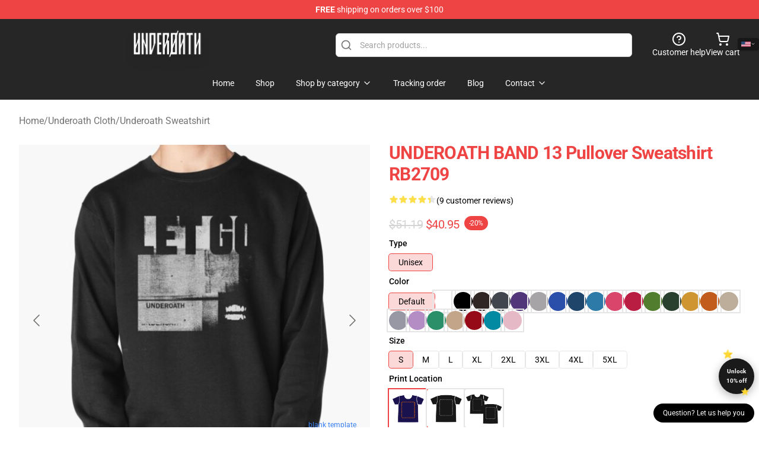

--- FILE ---
content_type: text/html; charset=utf-8
request_url: https://underoathmerch.com/product/underoath-band-13-pullover-sweatshirt-rb2709/
body_size: 49635
content:
<!DOCTYPE html>
<html lang="en">
<head>
    <meta charset="utf-8">
    <meta name="viewport" content="width=device-width, initial-scale=1.0">
        <link rel="icon" href="https://lunar-merch.b-cdn.net/underoathmerch.com/uploads/no_edit_Underoath_logo-1728356430.png">
    <meta name="csrf-token" content="">
    <title>UNDEROATH BAND  13 Pullover Sweatshirt RB2709 | Underoath Store - Official Underoath Merchandise Shop</title>

            
        <meta property="og:title" content="UNDEROATH BAND  13 Pullover Sweatshirt RB2709 | Underoath Store - Official Underoath Merchandise Shop" />
    
    <meta property="og:description" content="
Heavyweight 8.25 oz. (~280 gsm) cotton-rich fleece
Secure colors are 80% cotton, 20% polyester. Heather Grey is 70% cotton, 30% polyester. Charcoal Heather is 60% cotton, 40% polyester
Entrance pouch pocket, matching drawstring and rib cuffs
Ethically sourced following the World Accountable Apparel Practices Necessities
Remember: In case you want your hoodies dishevelled go 2 sizes up

" />
    <meta name="description" content="
Heavyweight 8.25 oz. (~280 gsm) cotton-rich fleece
Secure colors are 80% cotton, 20% polyester. Heather Grey is 70% cotton, 30% polyester. Charcoal Heather is 60% cotton, 40% polyester
Entrance pouch pocket, matching drawstring and rib cuffs
Ethically sourced following the World Accountable Apparel Practices Necessities
Remember: In case you want your hoodies dishevelled go 2 sizes up

" />


    <meta property="og:type" content="website" />



 <meta property="og:image" content="https://lunar-merch.b-cdn.net/underoathmerch.com/media/315/rasweatshirtx180010101001c5ca27c6front-c281327600600-bgf8f8f8-24.jpg" /> 
    <meta property="og:url" content="https://underoathmerch.com/product/underoath-band-13-pullover-sweatshirt-rb2709" />
    <link rel="canonical" href="https://underoathmerch.com/product/underoath-band-13-pullover-sweatshirt-rb2709" />


    <script type="application/ld+json">
{
    "@context": "https://schema.org",
    "@type": "Product",
    "name": "UNDEROATH BAND  13 Pullover Sweatshirt RB2709",
    "description": "\nHeavyweight 8.25 oz. (~280 gsm) cotton-rich fleece\nSecure colors are 80% cotton, 20% polyester. Heather Grey is 70% cotton, 30% polyester. Charcoal Heather is 60% cotton, 40% polyester\nEntrance pouch pocket, matching drawstring and rib cuffs\nEthically sourced following the World Accountable Apparel Practices Necessities\nRemember: In case you want your hoodies dishevelled go 2 sizes up\n\n",
    "url": "https://underoathmerch.com/product/underoath-band-13-pullover-sweatshirt-rb2709",
    "image": "https://lunar-merch.b-cdn.net/underoathmerch.com/media/315/rasweatshirtx180010101001c5ca27c6front-c281327600600-bgf8f8f8-24.jpg",
    "offers": {
        "@type": "Offer",
        "url": "https://underoathmerch.com/product/underoath-band-13-pullover-sweatshirt-rb2709",
        "priceCurrency": "USD",
        "availability": "https://schema.org/InStock",
        "seller": {
            "@type": "Organization",
            "name": "Underoath Store - Official Underoath Merchandise Shop"
        },
        "price": "40.95"
    },
    "aggregateRating": {
        "@type": "AggregateRating",
        "ratingValue": 4.4,
        "reviewCount": 9,
        "bestRating": 5,
        "worstRating": 1
    },
    "sku": "UNDERSK-12576",
    "category": "Underoath Sweatshirt"
}
</script>
    <link rel="preconnect" href="https://fonts.bunny.net">
    <link href="https://fonts.bunny.net/css?family=Roboto:300,300i,400,400i,500,500i,600,700&display=swap"
          rel="stylesheet"/>
    <style>
        [x-cloak] {
            display: none !important;
        }
    </style>
    <!-- Livewire Styles --><style >[wire\:loading][wire\:loading], [wire\:loading\.delay][wire\:loading\.delay], [wire\:loading\.inline-block][wire\:loading\.inline-block], [wire\:loading\.inline][wire\:loading\.inline], [wire\:loading\.block][wire\:loading\.block], [wire\:loading\.flex][wire\:loading\.flex], [wire\:loading\.table][wire\:loading\.table], [wire\:loading\.grid][wire\:loading\.grid], [wire\:loading\.inline-flex][wire\:loading\.inline-flex] {display: none;}[wire\:loading\.delay\.none][wire\:loading\.delay\.none], [wire\:loading\.delay\.shortest][wire\:loading\.delay\.shortest], [wire\:loading\.delay\.shorter][wire\:loading\.delay\.shorter], [wire\:loading\.delay\.short][wire\:loading\.delay\.short], [wire\:loading\.delay\.default][wire\:loading\.delay\.default], [wire\:loading\.delay\.long][wire\:loading\.delay\.long], [wire\:loading\.delay\.longer][wire\:loading\.delay\.longer], [wire\:loading\.delay\.longest][wire\:loading\.delay\.longest] {display: none;}[wire\:offline][wire\:offline] {display: none;}[wire\:dirty]:not(textarea):not(input):not(select) {display: none;}:root {--livewire-progress-bar-color: #2299dd;}[x-cloak] {display: none !important;}[wire\:cloak] {display: none !important;}dialog#livewire-error::backdrop {background-color: rgba(0, 0, 0, .6);}</style>
    <link rel="preload" as="style" href="https://underoathmerch.com/build/assets/app-Dq_XEGE3.css" /><link rel="stylesheet" href="https://underoathmerch.com/build/assets/app-Dq_XEGE3.css" data-navigate-track="reload" />    <link rel="stylesheet" href="https://underoathmerch.com/css/tippy.css">

    <!-- Custom styles -->
    <!-- Google tag (gtag.js) -->
<script async src="https://www.googletagmanager.com/gtag/js?id=G-30W7362VK5"></script>
<script>
  window.dataLayer = window.dataLayer || [];
  function gtag(){dataLayer.push(arguments);}
  gtag('js', new Date());

  gtag('config', 'G-30W7362VK5');
</script>

    
</head>
<body>

<div class="font-sans">
    <header class="z-10 sticky top-0 lg:relative">
            <!-- the default fixed if there is no top bar from the main store -->
                    <nav aria-label="top" class="lunar-topbar bg-primary-500">
    <!-- Top navigation --> <div class="container mx-auto px-4 sm:px-6 lg:px-8 flex items-center justify-between">
        <div class="mx-auto flex min-h-8 max-w-7xl items-center justify-between md:px-4 sm:px-6 lg:px-8">
            <div class="flex-1 text-center text-xs md:text-sm text-white">
                <div style="display: flex;align-items: center; gap: 0.5rem">
        
        <p><strong>FREE</strong> shipping on orders over $100</p>
       
    </div>
            </div>
        </div>
    </div>
</nav>
            
    <div class="py-1 relative bg-neutral-800 border-gray-200 text-white" x-data="{open: false}">
    <div class="mx-auto container px-4 sm:px-6 lg:px-8">
        <div class="flex items-center justify-between">
            <!-- Mobile menu and search (lg-) -->
            <div class="flex items-center lg:hidden">
                <!-- Mobile menu toggle, controls the 'mobileMenuOpen' state. -->
                <button type="button" class="-ml-2 rounded-md bg-neutral-900 p-2 text-gray-200"
                        x-on:click="open = !open">
                    <span class="sr-only">Open menu</span>
                    <svg class="size-6" xmlns="http://www.w3.org/2000/svg" fill="none" viewBox="0 0 24 24" stroke-width="1.5" stroke="currentColor" aria-hidden="true" data-slot="icon">
  <path stroke-linecap="round" stroke-linejoin="round" d="M3.75 6.75h16.5M3.75 12h16.5m-16.5 5.25h16.5"/>
</svg>                </button>
            </div>

            <!-- Logo (lg+) -->
            <div class="lg:flex lg:items-center grow-0">
                <a href="https://underoathmerch.com" class="relative block">
                    <span class="sr-only">Underoath Store - Official Underoath Merchandise Shop</span>
                    <img src="https://lunar-merch.b-cdn.net/underoathmerch.com/uploads/no_edit_Underoath_logo.png" alt="Logo"
                         width="200" height="69"
                         class="object-contain size-full max-h-12 md:max-h-20 drop-shadow-lg">
                </a>
            </div>

            <div class="hidden lg:flex justify-center lg:min-w-[500px] ">
                <div class="relative w-full max-w-[500px]">
                    <svg class="absolute left-0 top-0 translate-y-1/2 ml-2 size-5 text-gray-500" xmlns="http://www.w3.org/2000/svg" viewBox="0 0 24 24" fill="none" stroke="currentColor" stroke-width="2" stroke-linecap="round" stroke-linejoin="round">
  <path d="m21 21-4.34-4.34"/>
  <circle cx="11" cy="11" r="8"/>
</svg>                    <input type="search"
                           placeholder="Search products..."
                           class="pl-10 w-full h-10 px-4 py-1 text-sm text-gray-900 bg-white border border-gray-300 rounded-md focus:outline-none focus:border-primary"
                           x-on:click="$dispatch('open-lightbox-search')"
                    >
                </div>
            </div>

            <!-- desktop quick actions -->
            <div class="relative flex shrink-0 items-center justify-end gap-4">
                <button type="button"
                        class="absolute lg:relative -left-full lg:left-auto lg:ml-0 -ml-2 flex flex-col items-center justify-center gap-2 hover:text-gray-500 lg:hidden"
                        title="search"
                        x-on:click="$dispatch('open-lightbox-search')"
                >
                    <svg class="size-6 2xl:size-8" xmlns="http://www.w3.org/2000/svg" viewBox="0 0 24 24" fill="none" stroke="currentColor" stroke-width="2" stroke-linecap="round" stroke-linejoin="round">
  <path d="m21 21-4.34-4.34"/>
  <circle cx="11" cy="11" r="8"/>
</svg>                    <span class="hidden lg:block">Search product</span>
                </button>
                <a href="/customer-help" class="flex-col items-center justify-center gap-2 hover:text-gray-500 hidden lg:flex"
                   title="customer help">
                    <svg class="size-6" xmlns="http://www.w3.org/2000/svg" viewBox="0 0 24 24" fill="none" stroke="currentColor" stroke-width="2" stroke-linecap="round" stroke-linejoin="round">
  <circle cx="12" cy="12" r="10"/>
  <path d="M9.09 9a3 3 0 0 1 5.83 1c0 2-3 3-3 3"/>
  <path d="M12 17h.01"/>
</svg>                    <span class="text-sm hidden lg:block">Customer help</span>
                </a>
                <a href="https://underoathmerch.com/cart"
                   class="flex flex-col items-center justify-center gap-2 hover:text-gray-500" title="view cart">
                    <svg class="size-6" xmlns="http://www.w3.org/2000/svg" viewBox="0 0 24 24" fill="none" stroke="currentColor" stroke-width="2" stroke-linecap="round" stroke-linejoin="round">
  <circle cx="8" cy="21" r="1"/>
  <circle cx="19" cy="21" r="1"/>
  <path d="M2.05 2.05h2l2.66 12.42a2 2 0 0 0 2 1.58h9.78a2 2 0 0 0 1.95-1.57l1.65-7.43H5.12"/>
</svg>                    <span class="text-sm hidden lg:block">View cart</span>
                </a>
            </div>
        </div>

        <!-- Navigation (lg+) -->
        <div class="hidden h-full w-full lg:flex">
            <!-- Mega menus -->
            <nav x-data="{
                        navigationMenuOpen: false,
                        navigationMenu: '',
                        navigationMenuCloseDelay: 200,
                        navigationMenuCloseTimeout: null,
                        navigationMenuLeave() {
                            let that = this;
                            this.navigationMenuCloseTimeout = setTimeout(() => {
                                that.navigationMenuClose();
                            }, this.navigationMenuCloseDelay);
                        },
                        navigationMenuReposition(navElement) {
                            this.navigationMenuClearCloseTimeout();
                            this.$refs.navigationDropdown.style.left = navElement.offsetLeft + 'px';
                            this.$refs.navigationDropdown.style.marginLeft = (navElement.offsetWidth / 2) + 'px';
                        },
                        navigationMenuClearCloseTimeout() {
                            clearTimeout(this.navigationMenuCloseTimeout);
                        },
                        navigationMenuClose() {
                            this.navigationMenuOpen = false;
                            this.navigationMenu = '';
                        }
                    }" class="relative z-10 w-full justify-center items-center">
                <div class="relative h-full flex items-center justify-center">
                    <ul
                        class="flex items-center justify-center flex-1 p-1 space-x-1 list-none rounded-md group">
                                                                                <li>
                                <a href="https://underoathmerch.com" x-bind:class="{ 'bg-neutral-700': navigationMenu=='Home', 'hover:bg-neutral-100': navigationMenu!='Home' }" @mouseover="navigationMenuOpen=true; navigationMenuReposition($el); navigationMenu='Home'" @mouseleave="navigationMenuLeave()" class="text-sm inline-flex items-center justify-center h-10 px-4 py-2 font-base transition-colors rounded-md focus:outline-none disabled:opacity-50 disabled:pointer-events-none group w-max"><span>Home</span></a>
                            </li>
                                                                                <li>
                                <a href="https://underoathmerch.com/shop" x-bind:class="{ 'bg-neutral-700': navigationMenu=='Shop', 'hover:bg-neutral-100': navigationMenu!='Shop' }" @mouseover="navigationMenuOpen=true; navigationMenuReposition($el); navigationMenu='Shop'" @mouseleave="navigationMenuLeave()" class="text-sm inline-flex items-center justify-center h-10 px-4 py-2 font-base transition-colors rounded-md focus:outline-none disabled:opacity-50 disabled:pointer-events-none group w-max"><span>Shop</span></a>
                            </li>
                                                                                <li>
                                <a href="https://underoathmerch.com/shop" x-bind:class="{ 'bg-neutral-700': navigationMenu=='Shop by category', 'hover:bg-neutral-100': navigationMenu!='Shop by category' }" @mouseover="navigationMenuOpen=true; navigationMenuReposition($el); navigationMenu='Shop by category'" @mouseleave="navigationMenuLeave()" class="text-sm inline-flex items-center justify-center h-10 px-4 py-2 font-base transition-colors rounded-md focus:outline-none disabled:opacity-50 disabled:pointer-events-none group w-max"><span>Shop by category</span>
                                                                            <svg x-bind:class="{ '-rotate-180': navigationMenuOpen == true && navigationMenu == 'Shop by category' }" class="size-4 ml-1 transition" xmlns="http://www.w3.org/2000/svg" viewBox="0 0 24 24" fill="none" stroke="currentColor" stroke-width="2" stroke-linecap="round" stroke-linejoin="round">
  <path d="m6 9 6 6 6-6"/>
</svg></a>
                            </li>
                                                                                <li>
                                <a href="https://underoathmerch.com/tracking-order" x-bind:class="{ 'bg-neutral-700': navigationMenu=='Tracking order', 'hover:bg-neutral-100': navigationMenu!='Tracking order' }" @mouseover="navigationMenuOpen=true; navigationMenuReposition($el); navigationMenu='Tracking order'" @mouseleave="navigationMenuLeave()" class="text-sm inline-flex items-center justify-center h-10 px-4 py-2 font-base transition-colors rounded-md focus:outline-none disabled:opacity-50 disabled:pointer-events-none group w-max"><span>Tracking order</span></a>
                            </li>
                                                                                <li>
                                <a href="https://underoathmerch.com/blog" x-bind:class="{ 'bg-neutral-700': navigationMenu=='Blog', 'hover:bg-neutral-100': navigationMenu!='Blog' }" @mouseover="navigationMenuOpen=true; navigationMenuReposition($el); navigationMenu='Blog'" @mouseleave="navigationMenuLeave()" class="text-sm inline-flex items-center justify-center h-10 px-4 py-2 font-base transition-colors rounded-md focus:outline-none disabled:opacity-50 disabled:pointer-events-none group w-max"><span>Blog</span></a>
                            </li>
                                                                                <li>
                                <a href="https://underoathmerch.com/contact-us" x-bind:class="{ 'bg-neutral-700': navigationMenu=='Contact', 'hover:bg-neutral-100': navigationMenu!='Contact' }" @mouseover="navigationMenuOpen=true; navigationMenuReposition($el); navigationMenu='Contact'" @mouseleave="navigationMenuLeave()" class="text-sm inline-flex items-center justify-center h-10 px-4 py-2 font-base transition-colors rounded-md focus:outline-none disabled:opacity-50 disabled:pointer-events-none group w-max"><span>Contact</span>
                                                                            <svg x-bind:class="{ '-rotate-180': navigationMenuOpen == true && navigationMenu == 'Contact' }" class="size-4 ml-1 transition" xmlns="http://www.w3.org/2000/svg" viewBox="0 0 24 24" fill="none" stroke="currentColor" stroke-width="2" stroke-linecap="round" stroke-linejoin="round">
  <path d="m6 9 6 6 6-6"/>
</svg></a>
                            </li>
                                            </ul>
                </div>
                <div x-ref="navigationDropdown" x-show="navigationMenuOpen"
                     x-transition:enter="transition ease-out duration-100"
                     x-transition:enter-start="opacity-0 scale-90"
                     x-transition:enter-end="opacity-100 scale-100"
                     x-transition:leave="transition ease-in duration-100"
                     x-transition:leave-start="opacity-100 scale-100"
                     x-transition:leave-end="opacity-0 scale-90"
                     @mouseover="navigationMenuClearCloseTimeout()" @mouseleave="navigationMenuLeave()"
                     class="z-20 absolute top-0 pt-3 duration-200 ease-out -translate-x-1/2 translate-y-11 text-gray-900"
                     x-cloak>

                    <div
                        class="flex justify-center w-auto h-auto overflow-hidden bg-white border rounded-md shadow-sm border-neutral-200/70">

                                                                                                                                                                                                        <div x-show="navigationMenu == 'Shop by category'"
                                 class="flex items-stretch justify-center w-full p-6 max-h-[500px] overflow-y-auto">
                                
                                                                    <div class="w-48">
                                                                                    <a href="https://underoathmerch.com/collections/others" class="block text-sm font-medium">Others</a>

                                                                                                                        </div>
                                                                    <div class="w-48">
                                                                                    <a href="https://underoathmerch.com/collections/underoath-accessories" class="block text-sm font-medium">Underoath Accessories</a>

                                                                                            <div class="mt-1 mb-3 flex flex-col gap-1">
                                                                                                            <a href="https://underoathmerch.com/collections/underoath-drawstring-bag" class="font-light rounded text-sm">Underoath Drawstring Bag</a>
                                                                                                            <a href="https://underoathmerch.com/collections/underoath-mask" class="font-light rounded text-sm">Underoath Mask</a>
                                                                                                    </div>
                                                                                                                        </div>
                                                                    <div class="w-48">
                                                                                    <a href="https://underoathmerch.com/collections/underoath-cloth" class="block text-sm font-medium">Underoath Cloth</a>

                                                                                            <div class="mt-1 mb-3 flex flex-col gap-1">
                                                                                                            <a href="https://underoathmerch.com/collections/underoath-hoodie" class="font-light rounded text-sm">Underoath Hoodie</a>
                                                                                                            <a href="https://underoathmerch.com/collections/underoath-legging" class="font-light rounded text-sm">Underoath Legging</a>
                                                                                                            <a href="https://underoathmerch.com/collections/underoath-sweatshirt" class="font-light rounded text-sm">Underoath Sweatshirt</a>
                                                                                                            <a href="https://underoathmerch.com/collections/underoath-t-shirt" class="font-light rounded text-sm">Underoath T-Shirt</a>
                                                                                                            <a href="https://underoathmerch.com/collections/underoath-tank-tops" class="font-light rounded text-sm">Underoath Tank Tops</a>
                                                                                                    </div>
                                                                                                                        </div>
                                                                    <div class="w-48">
                                                                                    <a href="https://underoathmerch.com/collections/underoath-decoration" class="block text-sm font-medium">Underoath Decoration</a>

                                                                                            <div class="mt-1 mb-3 flex flex-col gap-1">
                                                                                                            <a href="https://underoathmerch.com/collections/underoath-blanket" class="font-light rounded text-sm">Underoath Blanket</a>
                                                                                                            <a href="https://underoathmerch.com/collections/underoath-mug" class="font-light rounded text-sm">Underoath Mug</a>
                                                                                                            <a href="https://underoathmerch.com/collections/underoath-poster" class="font-light rounded text-sm">Underoath Poster</a>
                                                                                                            <a href="https://underoathmerch.com/collections/underoath-throw-pillow" class="font-light rounded text-sm">Underoath Throw Pillow</a>
                                                                                                    </div>
                                                                                                                        </div>
                                                                    <div class="w-48">
                                                                                    <a href="https://underoathmerch.com/collections/underoath-phone-case" class="block text-sm font-medium">Underoath Phone Case</a>

                                                                                                                        </div>
                                                            </div>
                                                                                                                                                                                                        <div x-show="navigationMenu == 'Contact'"
                                 class="flex items-stretch justify-center w-full p-6 max-h-[500px] overflow-y-auto">
                                
                                                                    <div class="w-48">
                                                                                    <a href="https://underoathmerch.com/customer-help" class="block text-sm font-medium">Customer help</a>

                                                                                                                        </div>
                                                                    <div class="w-48">
                                                                                    <a href="https://underoathmerch.com/wholesale" class="block text-sm font-medium">Wholesale</a>

                                                                                                                        </div>
                                                            </div>
                                            </div>
                </div>
            </nav>
        </div>
    </div>

    <!-- mobile menu popup -->
    <template x-teleport="body">
        <div class="lg:hidden fixed top-0 left-0 p-2 w-full max-w-sm z-[100]"
             id="mobile-menu"
             x-cloak
             x-show="open"
             x-on:click.away="open = false"
             x-transition>
            <div class="space-y-1 px-2 pt-2 pb-3 bg-white w-full rounded-lg shadow overflow-y-auto">
                                    <li class="block px-3 py-2 rounded-md text-base font-base text-neutral-900 hover:bg-neutral-100" x-data="{open: false}">
    <div class="flex items-center justify-between">
        <a href="https://underoathmerch.com" class="flex justify-between items-center hover:underline grow">Home</a>

            </div>

    </li>
                                    <li class="block px-3 py-2 rounded-md text-base font-base text-neutral-900 hover:bg-neutral-100" x-data="{open: false}">
    <div class="flex items-center justify-between">
        <a href="https://underoathmerch.com/shop" class="flex justify-between items-center hover:underline grow">Shop</a>

            </div>

    </li>
                                    <li class="block px-3 py-2 rounded-md text-base font-base text-neutral-900 hover:bg-neutral-100" x-data="{open: false}">
    <div class="flex items-center justify-between">
        <a href="https://underoathmerch.com/shop" class="flex justify-between items-center hover:underline grow">Shop by category</a>

                    <button type="button" x-on:click="open = !open">
                <svg x-bind:class="open ? 'rotate-180' : ''" class="size-5 transition" xmlns="http://www.w3.org/2000/svg" viewBox="0 0 24 24" fill="none" stroke="currentColor" stroke-width="2" stroke-linecap="round" stroke-linejoin="round">
  <path d="m6 9 6 6 6-6"/>
</svg>            </button>
            </div>

            <!-- transition dropdown effect -->
        <ul role="list" class="mt-4 ml-3 space-y-2" x-cloak x-show="open" x-collapse>
                            <li  x-data="{open: false}">
    <div class="flex items-center justify-between">
        <a href="https://underoathmerch.com/collections/others" class="flex justify-between items-center hover:underline grow">Others</a>

            </div>

    </li>
                            <li  x-data="{open: false}">
    <div class="flex items-center justify-between">
        <a href="https://underoathmerch.com/collections/underoath-accessories" class="flex justify-between items-center hover:underline grow">Underoath Accessories</a>

                    <button type="button" x-on:click="open = !open">
                <svg x-bind:class="open ? 'rotate-180' : ''" class="size-5 transition" xmlns="http://www.w3.org/2000/svg" viewBox="0 0 24 24" fill="none" stroke="currentColor" stroke-width="2" stroke-linecap="round" stroke-linejoin="round">
  <path d="m6 9 6 6 6-6"/>
</svg>            </button>
            </div>

            <!-- transition dropdown effect -->
        <ul role="list" class="mt-4 ml-3 space-y-2" x-cloak x-show="open" x-collapse>
                            <li  x-data="{open: false}">
    <div class="flex items-center justify-between">
        <a href="https://underoathmerch.com/collections/underoath-drawstring-bag" class="flex justify-between items-center hover:underline grow">Underoath Drawstring Bag</a>

            </div>

    </li>
                            <li  x-data="{open: false}">
    <div class="flex items-center justify-between">
        <a href="https://underoathmerch.com/collections/underoath-mask" class="flex justify-between items-center hover:underline grow">Underoath Mask</a>

            </div>

    </li>
                    </ul>
    </li>
                            <li  x-data="{open: false}">
    <div class="flex items-center justify-between">
        <a href="https://underoathmerch.com/collections/underoath-cloth" class="flex justify-between items-center hover:underline grow">Underoath Cloth</a>

                    <button type="button" x-on:click="open = !open">
                <svg x-bind:class="open ? 'rotate-180' : ''" class="size-5 transition" xmlns="http://www.w3.org/2000/svg" viewBox="0 0 24 24" fill="none" stroke="currentColor" stroke-width="2" stroke-linecap="round" stroke-linejoin="round">
  <path d="m6 9 6 6 6-6"/>
</svg>            </button>
            </div>

            <!-- transition dropdown effect -->
        <ul role="list" class="mt-4 ml-3 space-y-2" x-cloak x-show="open" x-collapse>
                            <li  x-data="{open: false}">
    <div class="flex items-center justify-between">
        <a href="https://underoathmerch.com/collections/underoath-hoodie" class="flex justify-between items-center hover:underline grow">Underoath Hoodie</a>

            </div>

    </li>
                            <li  x-data="{open: false}">
    <div class="flex items-center justify-between">
        <a href="https://underoathmerch.com/collections/underoath-legging" class="flex justify-between items-center hover:underline grow">Underoath Legging</a>

            </div>

    </li>
                            <li  x-data="{open: false}">
    <div class="flex items-center justify-between">
        <a href="https://underoathmerch.com/collections/underoath-sweatshirt" class="flex justify-between items-center hover:underline grow">Underoath Sweatshirt</a>

            </div>

    </li>
                            <li  x-data="{open: false}">
    <div class="flex items-center justify-between">
        <a href="https://underoathmerch.com/collections/underoath-t-shirt" class="flex justify-between items-center hover:underline grow">Underoath T-Shirt</a>

            </div>

    </li>
                            <li  x-data="{open: false}">
    <div class="flex items-center justify-between">
        <a href="https://underoathmerch.com/collections/underoath-tank-tops" class="flex justify-between items-center hover:underline grow">Underoath Tank Tops</a>

            </div>

    </li>
                    </ul>
    </li>
                            <li  x-data="{open: false}">
    <div class="flex items-center justify-between">
        <a href="https://underoathmerch.com/collections/underoath-decoration" class="flex justify-between items-center hover:underline grow">Underoath Decoration</a>

                    <button type="button" x-on:click="open = !open">
                <svg x-bind:class="open ? 'rotate-180' : ''" class="size-5 transition" xmlns="http://www.w3.org/2000/svg" viewBox="0 0 24 24" fill="none" stroke="currentColor" stroke-width="2" stroke-linecap="round" stroke-linejoin="round">
  <path d="m6 9 6 6 6-6"/>
</svg>            </button>
            </div>

            <!-- transition dropdown effect -->
        <ul role="list" class="mt-4 ml-3 space-y-2" x-cloak x-show="open" x-collapse>
                            <li  x-data="{open: false}">
    <div class="flex items-center justify-between">
        <a href="https://underoathmerch.com/collections/underoath-blanket" class="flex justify-between items-center hover:underline grow">Underoath Blanket</a>

            </div>

    </li>
                            <li  x-data="{open: false}">
    <div class="flex items-center justify-between">
        <a href="https://underoathmerch.com/collections/underoath-mug" class="flex justify-between items-center hover:underline grow">Underoath Mug</a>

            </div>

    </li>
                            <li  x-data="{open: false}">
    <div class="flex items-center justify-between">
        <a href="https://underoathmerch.com/collections/underoath-poster" class="flex justify-between items-center hover:underline grow">Underoath Poster</a>

            </div>

    </li>
                            <li  x-data="{open: false}">
    <div class="flex items-center justify-between">
        <a href="https://underoathmerch.com/collections/underoath-throw-pillow" class="flex justify-between items-center hover:underline grow">Underoath Throw Pillow</a>

            </div>

    </li>
                    </ul>
    </li>
                            <li  x-data="{open: false}">
    <div class="flex items-center justify-between">
        <a href="https://underoathmerch.com/collections/underoath-phone-case" class="flex justify-between items-center hover:underline grow">Underoath Phone Case</a>

            </div>

    </li>
                    </ul>
    </li>
                                    <li class="block px-3 py-2 rounded-md text-base font-base text-neutral-900 hover:bg-neutral-100" x-data="{open: false}">
    <div class="flex items-center justify-between">
        <a href="https://underoathmerch.com/tracking-order" class="flex justify-between items-center hover:underline grow">Tracking order</a>

            </div>

    </li>
                                    <li class="block px-3 py-2 rounded-md text-base font-base text-neutral-900 hover:bg-neutral-100" x-data="{open: false}">
    <div class="flex items-center justify-between">
        <a href="https://underoathmerch.com/blog" class="flex justify-between items-center hover:underline grow">Blog</a>

            </div>

    </li>
                                    <li class="block px-3 py-2 rounded-md text-base font-base text-neutral-900 hover:bg-neutral-100" x-data="{open: false}">
    <div class="flex items-center justify-between">
        <a href="https://underoathmerch.com/contact-us" class="flex justify-between items-center hover:underline grow">Contact</a>

                    <button type="button" x-on:click="open = !open">
                <svg x-bind:class="open ? 'rotate-180' : ''" class="size-5 transition" xmlns="http://www.w3.org/2000/svg" viewBox="0 0 24 24" fill="none" stroke="currentColor" stroke-width="2" stroke-linecap="round" stroke-linejoin="round">
  <path d="m6 9 6 6 6-6"/>
</svg>            </button>
            </div>

            <!-- transition dropdown effect -->
        <ul role="list" class="mt-4 ml-3 space-y-2" x-cloak x-show="open" x-collapse>
                            <li  x-data="{open: false}">
    <div class="flex items-center justify-between">
        <a href="https://underoathmerch.com/customer-help" class="flex justify-between items-center hover:underline grow">Customer help</a>

            </div>

    </li>
                            <li  x-data="{open: false}">
    <div class="flex items-center justify-between">
        <a href="https://underoathmerch.com/wholesale" class="flex justify-between items-center hover:underline grow">Wholesale</a>

            </div>

    </li>
                    </ul>
    </li>
                            </div>
        </div>
    </template>
</div>
</header>

    <section class="relative pb-8">
    <div class="container mx-auto px-2 sm:px-4 lg:px-8 py-6">
        
        <!-- breadcrumbs -->
        <nav class="flex items-center gap-2 text-base text-gray-500 flex-wrap">
            <a class="hover:text-gray-700" href="https://underoathmerch.com">Home</a>
                    <span>/</span>
                    <a class="hover:text-gray-700" href="https://underoathmerch.com/collections/underoath-cloth">Underoath Cloth</a>
                    <span>/</span>
                    <a class="hover:text-gray-700" href="https://underoathmerch.com/collections/underoath-sweatshirt">Underoath Sweatshirt</a>
            </nav>


        <div class="mt-2 lg:mt-6 lg:grid lg:grid-cols-2 lg:items-start lg:gap-x-8" data-product-id="108">
            <!-- Image gallery -->
            <div class="w-full h-full">
    <div class="f-carousel" id="product-gallery-slider"
         style="--f-carousel-spacing: 10px;">
                    <div class="f-carousel__slide max-h-[600px] flex items-center justify-center flex-nowrap"
                 data-thumb-src="https://lunar-merch.b-cdn.net/underoathmerch.com/media/315/conversions/rasweatshirtx180010101001c5ca27c6front-c281327600600-bgf8f8f8-24-small.jpg"
            >
                <img data-lazy-src="https://lunar-merch.b-cdn.net/underoathmerch.com/media/315/rasweatshirtx180010101001c5ca27c6front-c281327600600-bgf8f8f8-24.jpg"
                     data-fancybox="gallery"
                     data-media-id="315"
                     data-variants="107"
                     alt=""
                     class="product-gallery-current w-full h-full object-contain"
                                              width="500"
                         height="500"
                                     >
            </div>
                    <div class="f-carousel__slide max-h-[600px] flex items-center justify-center flex-nowrap"
                 data-thumb-src="https://lunar-merch.b-cdn.net/underoathmerch.com/media/321/conversions/raf750x1000075t10101001c5ca27c6-25-small.jpg"
            >
                <img data-lazy-src="https://lunar-merch.b-cdn.net/underoathmerch.com/media/321/raf750x1000075t10101001c5ca27c6-25.jpg"
                     data-fancybox="gallery"
                     data-media-id="321"
                     data-variants=""
                     alt=""
                     class="product-gallery-current w-full h-full object-contain"
                                     >
            </div>
            </div>
</div>

    



            <!-- Product info -->
            <div class="mt-4 px-4 sm:mt-16 sm:px-0 lg:mt-0">

                <!-- title -->
                <h1 class="text-3xl font-bold tracking-tight text-primary capitalize">
                    UNDEROATH BAND  13 Pullover Sweatshirt RB2709
                </h1>

                <!-- Pillow notes -->
                
                <!-- Reviews -->
                <div class="mt-4 flex gap-2">
                    <div class="relative inline-block"
     x-data
     x-tooltip="'4.4 of 5 stars'"
     aria-label="4.4 of 5 stars">
    <div class="flex text-gray-200">
                    <svg class="size-4" xmlns="http://www.w3.org/2000/svg" viewBox="0 0 24 24" fill="currentColor" aria-hidden="true" data-slot="icon">
  <path fill-rule="evenodd" d="M10.788 3.21c.448-1.077 1.976-1.077 2.424 0l2.082 5.006 5.404.434c1.164.093 1.636 1.545.749 2.305l-4.117 3.527 1.257 5.273c.271 1.136-.964 2.033-1.96 1.425L12 18.354 7.373 21.18c-.996.608-2.231-.29-1.96-1.425l1.257-5.273-4.117-3.527c-.887-.76-.415-2.212.749-2.305l5.404-.434 2.082-5.005Z" clip-rule="evenodd"/>
</svg>                    <svg class="size-4" xmlns="http://www.w3.org/2000/svg" viewBox="0 0 24 24" fill="currentColor" aria-hidden="true" data-slot="icon">
  <path fill-rule="evenodd" d="M10.788 3.21c.448-1.077 1.976-1.077 2.424 0l2.082 5.006 5.404.434c1.164.093 1.636 1.545.749 2.305l-4.117 3.527 1.257 5.273c.271 1.136-.964 2.033-1.96 1.425L12 18.354 7.373 21.18c-.996.608-2.231-.29-1.96-1.425l1.257-5.273-4.117-3.527c-.887-.76-.415-2.212.749-2.305l5.404-.434 2.082-5.005Z" clip-rule="evenodd"/>
</svg>                    <svg class="size-4" xmlns="http://www.w3.org/2000/svg" viewBox="0 0 24 24" fill="currentColor" aria-hidden="true" data-slot="icon">
  <path fill-rule="evenodd" d="M10.788 3.21c.448-1.077 1.976-1.077 2.424 0l2.082 5.006 5.404.434c1.164.093 1.636 1.545.749 2.305l-4.117 3.527 1.257 5.273c.271 1.136-.964 2.033-1.96 1.425L12 18.354 7.373 21.18c-.996.608-2.231-.29-1.96-1.425l1.257-5.273-4.117-3.527c-.887-.76-.415-2.212.749-2.305l5.404-.434 2.082-5.005Z" clip-rule="evenodd"/>
</svg>                    <svg class="size-4" xmlns="http://www.w3.org/2000/svg" viewBox="0 0 24 24" fill="currentColor" aria-hidden="true" data-slot="icon">
  <path fill-rule="evenodd" d="M10.788 3.21c.448-1.077 1.976-1.077 2.424 0l2.082 5.006 5.404.434c1.164.093 1.636 1.545.749 2.305l-4.117 3.527 1.257 5.273c.271 1.136-.964 2.033-1.96 1.425L12 18.354 7.373 21.18c-.996.608-2.231-.29-1.96-1.425l1.257-5.273-4.117-3.527c-.887-.76-.415-2.212.749-2.305l5.404-.434 2.082-5.005Z" clip-rule="evenodd"/>
</svg>                    <svg class="size-4" xmlns="http://www.w3.org/2000/svg" viewBox="0 0 24 24" fill="currentColor" aria-hidden="true" data-slot="icon">
  <path fill-rule="evenodd" d="M10.788 3.21c.448-1.077 1.976-1.077 2.424 0l2.082 5.006 5.404.434c1.164.093 1.636 1.545.749 2.305l-4.117 3.527 1.257 5.273c.271 1.136-.964 2.033-1.96 1.425L12 18.354 7.373 21.18c-.996.608-2.231-.29-1.96-1.425l1.257-5.273-4.117-3.527c-.887-.76-.415-2.212.749-2.305l5.404-.434 2.082-5.005Z" clip-rule="evenodd"/>
</svg>            </div>

    <div class="absolute top-0 left-0 h-full text-yellow-300 overflow-hidden inline-flex"
         style="width: 88%">
                    <svg class="size-4 flex-shrink-0" xmlns="http://www.w3.org/2000/svg" viewBox="0 0 24 24" fill="currentColor" aria-hidden="true" data-slot="icon">
  <path fill-rule="evenodd" d="M10.788 3.21c.448-1.077 1.976-1.077 2.424 0l2.082 5.006 5.404.434c1.164.093 1.636 1.545.749 2.305l-4.117 3.527 1.257 5.273c.271 1.136-.964 2.033-1.96 1.425L12 18.354 7.373 21.18c-.996.608-2.231-.29-1.96-1.425l1.257-5.273-4.117-3.527c-.887-.76-.415-2.212.749-2.305l5.404-.434 2.082-5.005Z" clip-rule="evenodd"/>
</svg>                    <svg class="size-4 flex-shrink-0" xmlns="http://www.w3.org/2000/svg" viewBox="0 0 24 24" fill="currentColor" aria-hidden="true" data-slot="icon">
  <path fill-rule="evenodd" d="M10.788 3.21c.448-1.077 1.976-1.077 2.424 0l2.082 5.006 5.404.434c1.164.093 1.636 1.545.749 2.305l-4.117 3.527 1.257 5.273c.271 1.136-.964 2.033-1.96 1.425L12 18.354 7.373 21.18c-.996.608-2.231-.29-1.96-1.425l1.257-5.273-4.117-3.527c-.887-.76-.415-2.212.749-2.305l5.404-.434 2.082-5.005Z" clip-rule="evenodd"/>
</svg>                    <svg class="size-4 flex-shrink-0" xmlns="http://www.w3.org/2000/svg" viewBox="0 0 24 24" fill="currentColor" aria-hidden="true" data-slot="icon">
  <path fill-rule="evenodd" d="M10.788 3.21c.448-1.077 1.976-1.077 2.424 0l2.082 5.006 5.404.434c1.164.093 1.636 1.545.749 2.305l-4.117 3.527 1.257 5.273c.271 1.136-.964 2.033-1.96 1.425L12 18.354 7.373 21.18c-.996.608-2.231-.29-1.96-1.425l1.257-5.273-4.117-3.527c-.887-.76-.415-2.212.749-2.305l5.404-.434 2.082-5.005Z" clip-rule="evenodd"/>
</svg>                    <svg class="size-4 flex-shrink-0" xmlns="http://www.w3.org/2000/svg" viewBox="0 0 24 24" fill="currentColor" aria-hidden="true" data-slot="icon">
  <path fill-rule="evenodd" d="M10.788 3.21c.448-1.077 1.976-1.077 2.424 0l2.082 5.006 5.404.434c1.164.093 1.636 1.545.749 2.305l-4.117 3.527 1.257 5.273c.271 1.136-.964 2.033-1.96 1.425L12 18.354 7.373 21.18c-.996.608-2.231-.29-1.96-1.425l1.257-5.273-4.117-3.527c-.887-.76-.415-2.212.749-2.305l5.404-.434 2.082-5.005Z" clip-rule="evenodd"/>
</svg>                    <svg class="size-4 flex-shrink-0" xmlns="http://www.w3.org/2000/svg" viewBox="0 0 24 24" fill="currentColor" aria-hidden="true" data-slot="icon">
  <path fill-rule="evenodd" d="M10.788 3.21c.448-1.077 1.976-1.077 2.424 0l2.082 5.006 5.404.434c1.164.093 1.636 1.545.749 2.305l-4.117 3.527 1.257 5.273c.271 1.136-.964 2.033-1.96 1.425L12 18.354 7.373 21.18c-.996.608-2.231-.29-1.96-1.425l1.257-5.273-4.117-3.527c-.887-.76-.415-2.212.749-2.305l5.404-.434 2.082-5.005Z" clip-rule="evenodd"/>
</svg>            </div>
</div>
                                            <a href="#reviews" class="block text-sm">(9 customer reviews)</a>
                                    </div>

                                    <div x-data='combination({"combination":{"id":16,"name":"Sweatshirts OPTION CHOICE","options":[{"id":21,"name":"2D Sweatshirt Type","label":"Type","values":[{"id":249,"name":"Unisex","color":null,"image_src":null,"size_chart":"\u003Cp\u003E\u003Cfigure data-trix-attachment=\u0022{\u0026quot;contentType\u0026quot;:\u0026quot;image\/png\u0026quot;,\u0026quot;filename\u0026quot;:\u0026quot;Unisex Sweatshirt.PNG\u0026quot;,\u0026quot;filesize\u0026quot;:98339,\u0026quot;height\u0026quot;:720,\u0026quot;href\u0026quot;:\u0026quot;https:\/\/customedge.b-cdn.net\/combinations\/jcfEIxw1gAC3rhxXSA2Dz08gSfyPV6m7K8MiSuZp.png\u0026quot;,\u0026quot;url\u0026quot;:\u0026quot;https:\/\/customedge.b-cdn.net\/combinations\/jcfEIxw1gAC3rhxXSA2Dz08gSfyPV6m7K8MiSuZp.png\u0026quot;,\u0026quot;width\u0026quot;:1280}\u0022 data-trix-content-type=\u0022image\/png\u0022 data-trix-attributes=\u0022{\u0026quot;presentation\u0026quot;:\u0026quot;gallery\u0026quot;}\u0022 class=\u0022attachment attachment--preview attachment--png\u0022\u003E\u003Ca href=\u0022https:\/\/customedge.b-cdn.net\/combinations\/jcfEIxw1gAC3rhxXSA2Dz08gSfyPV6m7K8MiSuZp.png\u0022\u003E\u003Cimg src=\u0022https:\/\/customedge.b-cdn.net\/combinations\/jcfEIxw1gAC3rhxXSA2Dz08gSfyPV6m7K8MiSuZp.png\u0022 width=\u00221280\u0022 height=\u0022720\u0022\u003E\u003Cfigcaption class=\u0022attachment__caption\u0022\u003E\u003Cspan class=\u0022attachment__name\u0022\u003EUnisex Sweatshirt.PNG\u003C\/span\u003E \u003Cspan class=\u0022attachment__size\u0022\u003E96.03 KB\u003C\/span\u003E\u003C\/figcaption\u003E\u003C\/a\u003E\u003C\/figure\u003E\u003C\/p\u003E","amount":null,"option_id":21}],"position":0},{"id":15,"name":"2D Sweatshirt Color","label":"Color","values":[{"id":452,"name":"Default","color":null,"image_src":null,"size_chart":null,"amount":0,"option_id":15},{"id":138,"name":"White","color":"#ffffff","image_src":null,"size_chart":null,"amount":null,"option_id":15},{"id":139,"name":"Black","color":"#000000","image_src":null,"size_chart":null,"amount":null,"option_id":15},{"id":140,"name":"Dark Chocolate","color":"#302725","image_src":null,"size_chart":null,"amount":null,"option_id":15},{"id":141,"name":"Charcoal","color":"#41454E","image_src":null,"size_chart":null,"amount":null,"option_id":15},{"id":142,"name":"Purple","color":"#513779","image_src":null,"size_chart":null,"amount":null,"option_id":15},{"id":143,"name":"Ash","color":"#A6A4A7","image_src":null,"size_chart":null,"amount":null,"option_id":15},{"id":144,"name":"Royal Blue","color":"#2A4FAB","image_src":null,"size_chart":null,"amount":null,"option_id":15},{"id":145,"name":"Navy ","color":"#1F456B","image_src":null,"size_chart":"\u003Cp\u003E\u003C\/p\u003E","amount":null,"option_id":15},{"id":146,"name":"Light Blue","color":"#2D79A7","image_src":null,"size_chart":null,"amount":null,"option_id":15},{"id":147,"name":"Pink","color":"#DA456B","image_src":null,"size_chart":null,"amount":null,"option_id":15},{"id":148,"name":"Red","color":"#BA1D42","image_src":null,"size_chart":null,"amount":null,"option_id":15},{"id":149,"name":"Kiwi","color":"#517D2F","image_src":null,"size_chart":null,"amount":null,"option_id":15},{"id":150,"name":"Forest Green","color":"#29402F","image_src":null,"size_chart":null,"amount":null,"option_id":15},{"id":151,"name":"Gold","color":"#CF9531","image_src":null,"size_chart":null,"amount":null,"option_id":15},{"id":152,"name":"Orange","color":"#C15C1C","image_src":null,"size_chart":null,"amount":null,"option_id":15},{"id":154,"name":"Beige","color":"#BCAE9A","image_src":null,"size_chart":null,"amount":null,"option_id":15},{"id":155,"name":"Haze Blue","color":"#9798A4","image_src":null,"size_chart":null,"amount":null,"option_id":15},{"id":156,"name":"Violet","color":"#B48DC4","image_src":null,"size_chart":null,"amount":null,"option_id":15},{"id":157,"name":"Irish Green","color":"#2B9069","image_src":null,"size_chart":null,"amount":null,"option_id":15},{"id":158,"name":"Khaki","color":"#C3A589","image_src":null,"size_chart":null,"amount":null,"option_id":15},{"id":160,"name":"Cherry Red","color":"#960A17","image_src":null,"size_chart":null,"amount":null,"option_id":15},{"id":161,"name":"Peacock Blue","color":"#028AA2","image_src":null,"size_chart":null,"amount":null,"option_id":15},{"id":163,"name":"Light Pink","color":"#E5B9C6","image_src":null,"size_chart":null,"amount":null,"option_id":15}],"position":1},{"id":4,"name":"Sweatshirt\/ T-shirt\/ Hoodie\/ Long Sleeve Shirt -  Size","label":"Size","values":[{"id":37,"name":"S","color":null,"image_src":null,"size_chart":null,"amount":null,"option_id":4},{"id":38,"name":"M","color":null,"image_src":null,"size_chart":null,"amount":null,"option_id":4},{"id":39,"name":"L","color":null,"image_src":null,"size_chart":null,"amount":null,"option_id":4},{"id":40,"name":"XL","color":null,"image_src":null,"size_chart":null,"amount":null,"option_id":4},{"id":42,"name":"2XL","color":null,"image_src":null,"size_chart":null,"amount":null,"option_id":4},{"id":43,"name":"3XL","color":null,"image_src":null,"size_chart":null,"amount":null,"option_id":4},{"id":44,"name":"4XL","color":null,"image_src":null,"size_chart":null,"amount":null,"option_id":4},{"id":45,"name":"5XL","color":null,"image_src":null,"size_chart":null,"amount":null,"option_id":4}],"position":2}],"extra_options":[{"id":8,"name":"Sweatshirt\/ T-shirt\/ Hoodie\/ Long Sleeve Shirt - Print Location","label":"Print Location","values":[{"id":49,"name":"Front","color":null,"image_src":"https:\/\/hq.tdalunar.com\/storage\/combinations\/01HS8SVYVM57VTSWT9GWGZ9ZV8.jpg","size_chart":null,"amount":1,"option_id":8},{"id":168,"name":"Back","color":null,"image_src":"https:\/\/hq.tdalunar.com\/storage\/combinations\/01HSDK58N1EESVXYZR3Y3YJS3E.png","size_chart":null,"amount":1,"option_id":8},{"id":449,"name":"Front \u0026 Back","color":null,"image_src":"https:\/\/hq.tdalunar.com\/storage\/combinations\/01JAQCAMH36D7XJ21CZCVGEWF1.jpg","size_chart":null,"amount":5,"option_id":8}],"position":0}],"variants":[{"id":8922,"price":39.95,"price_formatted":"$39.95","image_src":"https:\/\/hq.tdalunar.com\/storage\/combinations\/01HSTG2M1ACW4201M31MZEJ2KQ.jpg","value_ids":[37,138,249],"options_map":{"4":37,"15":138,"21":249}},{"id":8923,"price":39.95,"price_formatted":"$39.95","image_src":"https:\/\/hq.tdalunar.com\/storage\/combinations\/01HSTG2M1ACW4201M31MZEJ2KQ.jpg","value_ids":[38,138,249],"options_map":{"4":38,"15":138,"21":249}},{"id":8924,"price":39.95,"price_formatted":"$39.95","image_src":"https:\/\/hq.tdalunar.com\/storage\/combinations\/01HSTG2M1ACW4201M31MZEJ2KQ.jpg","value_ids":[39,138,249],"options_map":{"4":39,"15":138,"21":249}},{"id":8925,"price":39.95,"price_formatted":"$39.95","image_src":"https:\/\/hq.tdalunar.com\/storage\/combinations\/01HSTG2M1ACW4201M31MZEJ2KQ.jpg","value_ids":[40,138,249],"options_map":{"4":40,"15":138,"21":249}},{"id":8926,"price":42.95,"price_formatted":"$42.95","image_src":"https:\/\/hq.tdalunar.com\/storage\/combinations\/01HSTG2M1ACW4201M31MZEJ2KQ.jpg","value_ids":[42,138,249],"options_map":{"4":42,"15":138,"21":249}},{"id":8927,"price":42.95,"price_formatted":"$42.95","image_src":"https:\/\/hq.tdalunar.com\/storage\/combinations\/01HSTG2M1ACW4201M31MZEJ2KQ.jpg","value_ids":[43,138,249],"options_map":{"4":43,"15":138,"21":249}},{"id":8928,"price":42.95,"price_formatted":"$42.95","image_src":"https:\/\/hq.tdalunar.com\/storage\/combinations\/01HSTG2M1ACW4201M31MZEJ2KQ.jpg","value_ids":[44,138,249],"options_map":{"4":44,"15":138,"21":249}},{"id":8929,"price":42.95,"price_formatted":"$42.95","image_src":"https:\/\/hq.tdalunar.com\/storage\/combinations\/01HSTG2M1ACW4201M31MZEJ2KQ.jpg","value_ids":[45,138,249],"options_map":{"4":45,"15":138,"21":249}},{"id":8931,"price":39.95,"price_formatted":"$39.95","image_src":"https:\/\/hq.tdalunar.com\/storage\/combinations\/01HSTG2RZ8665PVYQBJ2R6MP31.jpg","value_ids":[37,139,249],"options_map":{"4":37,"15":139,"21":249}},{"id":8932,"price":39.95,"price_formatted":"$39.95","image_src":"https:\/\/hq.tdalunar.com\/storage\/combinations\/01HSTG2RZ8665PVYQBJ2R6MP31.jpg","value_ids":[38,139,249],"options_map":{"4":38,"15":139,"21":249}},{"id":8933,"price":39.95,"price_formatted":"$39.95","image_src":"https:\/\/hq.tdalunar.com\/storage\/combinations\/01HSTG2RZ8665PVYQBJ2R6MP31.jpg","value_ids":[39,139,249],"options_map":{"4":39,"15":139,"21":249}},{"id":8934,"price":39.95,"price_formatted":"$39.95","image_src":"https:\/\/hq.tdalunar.com\/storage\/combinations\/01HSTG2RZ8665PVYQBJ2R6MP31.jpg","value_ids":[40,139,249],"options_map":{"4":40,"15":139,"21":249}},{"id":8935,"price":42.95,"price_formatted":"$42.95","image_src":"https:\/\/hq.tdalunar.com\/storage\/combinations\/01HSTG2RZ8665PVYQBJ2R6MP31.jpg","value_ids":[42,139,249],"options_map":{"4":42,"15":139,"21":249}},{"id":8936,"price":42.95,"price_formatted":"$42.95","image_src":"https:\/\/hq.tdalunar.com\/storage\/combinations\/01HSTG2RZ8665PVYQBJ2R6MP31.jpg","value_ids":[43,139,249],"options_map":{"4":43,"15":139,"21":249}},{"id":8937,"price":42.95,"price_formatted":"$42.95","image_src":"https:\/\/hq.tdalunar.com\/storage\/combinations\/01HSTG2RZ8665PVYQBJ2R6MP31.jpg","value_ids":[44,139,249],"options_map":{"4":44,"15":139,"21":249}},{"id":8938,"price":42.95,"price_formatted":"$42.95","image_src":"https:\/\/hq.tdalunar.com\/storage\/combinations\/01HSTG2RZ8665PVYQBJ2R6MP31.jpg","value_ids":[45,139,249],"options_map":{"4":45,"15":139,"21":249}},{"id":8940,"price":39.95,"price_formatted":"$39.95","image_src":"https:\/\/hq.tdalunar.com\/storage\/combinations\/01HSTG4946ZSY5MD3YVS3CS2M7.jpg","value_ids":[37,140,249],"options_map":{"4":37,"15":140,"21":249}},{"id":8941,"price":39.95,"price_formatted":"$39.95","image_src":"https:\/\/hq.tdalunar.com\/storage\/combinations\/01HSTG4946ZSY5MD3YVS3CS2M7.jpg","value_ids":[38,140,249],"options_map":{"4":38,"15":140,"21":249}},{"id":8942,"price":39.95,"price_formatted":"$39.95","image_src":"https:\/\/hq.tdalunar.com\/storage\/combinations\/01HSTG4946ZSY5MD3YVS3CS2M7.jpg","value_ids":[39,140,249],"options_map":{"4":39,"15":140,"21":249}},{"id":8943,"price":39.95,"price_formatted":"$39.95","image_src":"https:\/\/hq.tdalunar.com\/storage\/combinations\/01HSTG4946ZSY5MD3YVS3CS2M7.jpg","value_ids":[40,140,249],"options_map":{"4":40,"15":140,"21":249}},{"id":8944,"price":42.95,"price_formatted":"$42.95","image_src":"https:\/\/hq.tdalunar.com\/storage\/combinations\/01HSTG4946ZSY5MD3YVS3CS2M7.jpg","value_ids":[42,140,249],"options_map":{"4":42,"15":140,"21":249}},{"id":8945,"price":42.95,"price_formatted":"$42.95","image_src":"https:\/\/hq.tdalunar.com\/storage\/combinations\/01HSTG4946ZSY5MD3YVS3CS2M7.jpg","value_ids":[43,140,249],"options_map":{"4":43,"15":140,"21":249}},{"id":8946,"price":42.95,"price_formatted":"$42.95","image_src":"https:\/\/hq.tdalunar.com\/storage\/combinations\/01HSTG4946ZSY5MD3YVS3CS2M7.jpg","value_ids":[44,140,249],"options_map":{"4":44,"15":140,"21":249}},{"id":8947,"price":42.95,"price_formatted":"$42.95","image_src":"https:\/\/hq.tdalunar.com\/storage\/combinations\/01HSTG4946ZSY5MD3YVS3CS2M7.jpg","value_ids":[45,140,249],"options_map":{"4":45,"15":140,"21":249}},{"id":8949,"price":39.95,"price_formatted":"$39.95","image_src":"https:\/\/hq.tdalunar.com\/storage\/combinations\/01HSTG4BYVRZ38GVE3YGYCZARX.jpg","value_ids":[37,141,249],"options_map":{"4":37,"15":141,"21":249}},{"id":8950,"price":39.95,"price_formatted":"$39.95","image_src":"https:\/\/hq.tdalunar.com\/storage\/combinations\/01HSTG4BYVRZ38GVE3YGYCZARX.jpg","value_ids":[38,141,249],"options_map":{"4":38,"15":141,"21":249}},{"id":8951,"price":39.95,"price_formatted":"$39.95","image_src":"https:\/\/hq.tdalunar.com\/storage\/combinations\/01HSTG4BYVRZ38GVE3YGYCZARX.jpg","value_ids":[39,141,249],"options_map":{"4":39,"15":141,"21":249}},{"id":8952,"price":39.95,"price_formatted":"$39.95","image_src":"https:\/\/hq.tdalunar.com\/storage\/combinations\/01HSTG4BYVRZ38GVE3YGYCZARX.jpg","value_ids":[40,141,249],"options_map":{"4":40,"15":141,"21":249}},{"id":8953,"price":42.95,"price_formatted":"$42.95","image_src":"https:\/\/hq.tdalunar.com\/storage\/combinations\/01HSTG4BYVRZ38GVE3YGYCZARX.jpg","value_ids":[42,141,249],"options_map":{"4":42,"15":141,"21":249}},{"id":8954,"price":42.95,"price_formatted":"$42.95","image_src":"https:\/\/hq.tdalunar.com\/storage\/combinations\/01HSTG4BYVRZ38GVE3YGYCZARX.jpg","value_ids":[43,141,249],"options_map":{"4":43,"15":141,"21":249}},{"id":8955,"price":42.95,"price_formatted":"$42.95","image_src":"https:\/\/hq.tdalunar.com\/storage\/combinations\/01HSTG4BYVRZ38GVE3YGYCZARX.jpg","value_ids":[44,141,249],"options_map":{"4":44,"15":141,"21":249}},{"id":8956,"price":42.95,"price_formatted":"$42.95","image_src":"https:\/\/hq.tdalunar.com\/storage\/combinations\/01HSTG4BYVRZ38GVE3YGYCZARX.jpg","value_ids":[45,141,249],"options_map":{"4":45,"15":141,"21":249}},{"id":8958,"price":39.95,"price_formatted":"$39.95","image_src":"https:\/\/hq.tdalunar.com\/storage\/combinations\/01HSTG5CHA4QYZ3S8SQAB6YQ4V.jpg","value_ids":[37,142,249],"options_map":{"4":37,"15":142,"21":249}},{"id":8959,"price":39.95,"price_formatted":"$39.95","image_src":"https:\/\/hq.tdalunar.com\/storage\/combinations\/01HSTG5CHA4QYZ3S8SQAB6YQ4V.jpg","value_ids":[38,142,249],"options_map":{"4":38,"15":142,"21":249}},{"id":8960,"price":39.95,"price_formatted":"$39.95","image_src":"https:\/\/hq.tdalunar.com\/storage\/combinations\/01HSTG5CHA4QYZ3S8SQAB6YQ4V.jpg","value_ids":[39,142,249],"options_map":{"4":39,"15":142,"21":249}},{"id":8961,"price":39.95,"price_formatted":"$39.95","image_src":"https:\/\/hq.tdalunar.com\/storage\/combinations\/01HSTG5CHA4QYZ3S8SQAB6YQ4V.jpg","value_ids":[40,142,249],"options_map":{"4":40,"15":142,"21":249}},{"id":8962,"price":42.95,"price_formatted":"$42.95","image_src":"https:\/\/hq.tdalunar.com\/storage\/combinations\/01HSTG5CHA4QYZ3S8SQAB6YQ4V.jpg","value_ids":[42,142,249],"options_map":{"4":42,"15":142,"21":249}},{"id":8963,"price":42.95,"price_formatted":"$42.95","image_src":"https:\/\/hq.tdalunar.com\/storage\/combinations\/01HSTG5CHA4QYZ3S8SQAB6YQ4V.jpg","value_ids":[43,142,249],"options_map":{"4":43,"15":142,"21":249}},{"id":8964,"price":42.95,"price_formatted":"$42.95","image_src":"https:\/\/hq.tdalunar.com\/storage\/combinations\/01HSTG5CHA4QYZ3S8SQAB6YQ4V.jpg","value_ids":[44,142,249],"options_map":{"4":44,"15":142,"21":249}},{"id":8965,"price":42.95,"price_formatted":"$42.95","image_src":"https:\/\/hq.tdalunar.com\/storage\/combinations\/01HSTG5CHA4QYZ3S8SQAB6YQ4V.jpg","value_ids":[45,142,249],"options_map":{"4":45,"15":142,"21":249}},{"id":8967,"price":39.95,"price_formatted":"$39.95","image_src":"https:\/\/hq.tdalunar.com\/storage\/combinations\/01HSTG5FA2CVGS2J5ZJ5TRWE0E.jpg","value_ids":[37,143,249],"options_map":{"4":37,"15":143,"21":249}},{"id":8968,"price":39.95,"price_formatted":"$39.95","image_src":"https:\/\/hq.tdalunar.com\/storage\/combinations\/01HSTG5FA2CVGS2J5ZJ5TRWE0E.jpg","value_ids":[38,143,249],"options_map":{"4":38,"15":143,"21":249}},{"id":8969,"price":39.95,"price_formatted":"$39.95","image_src":"https:\/\/hq.tdalunar.com\/storage\/combinations\/01HSTG5FA2CVGS2J5ZJ5TRWE0E.jpg","value_ids":[39,143,249],"options_map":{"4":39,"15":143,"21":249}},{"id":8970,"price":39.95,"price_formatted":"$39.95","image_src":"https:\/\/hq.tdalunar.com\/storage\/combinations\/01HSTG5FA2CVGS2J5ZJ5TRWE0E.jpg","value_ids":[40,143,249],"options_map":{"4":40,"15":143,"21":249}},{"id":8971,"price":42.95,"price_formatted":"$42.95","image_src":"https:\/\/hq.tdalunar.com\/storage\/combinations\/01HSTG5FA2CVGS2J5ZJ5TRWE0E.jpg","value_ids":[42,143,249],"options_map":{"4":42,"15":143,"21":249}},{"id":8972,"price":42.95,"price_formatted":"$42.95","image_src":"https:\/\/hq.tdalunar.com\/storage\/combinations\/01HSTG5FA2CVGS2J5ZJ5TRWE0E.jpg","value_ids":[43,143,249],"options_map":{"4":43,"15":143,"21":249}},{"id":8973,"price":42.95,"price_formatted":"$42.95","image_src":"https:\/\/hq.tdalunar.com\/storage\/combinations\/01HSTG5FA2CVGS2J5ZJ5TRWE0E.jpg","value_ids":[44,143,249],"options_map":{"4":44,"15":143,"21":249}},{"id":8974,"price":42.95,"price_formatted":"$42.95","image_src":"https:\/\/hq.tdalunar.com\/storage\/combinations\/01HSTG5FA2CVGS2J5ZJ5TRWE0E.jpg","value_ids":[45,143,249],"options_map":{"4":45,"15":143,"21":249}},{"id":8976,"price":39.95,"price_formatted":"$39.95","image_src":"https:\/\/hq.tdalunar.com\/storage\/combinations\/01HSTGCAYKCEVBZBY1SE45T9H7.jpg","value_ids":[37,144,249],"options_map":{"4":37,"15":144,"21":249}},{"id":8977,"price":39.95,"price_formatted":"$39.95","image_src":"https:\/\/hq.tdalunar.com\/storage\/combinations\/01HSTGCAYKCEVBZBY1SE45T9H7.jpg","value_ids":[38,144,249],"options_map":{"4":38,"15":144,"21":249}},{"id":8978,"price":39.95,"price_formatted":"$39.95","image_src":"https:\/\/hq.tdalunar.com\/storage\/combinations\/01HSTGCAYKCEVBZBY1SE45T9H7.jpg","value_ids":[39,144,249],"options_map":{"4":39,"15":144,"21":249}},{"id":8979,"price":39.95,"price_formatted":"$39.95","image_src":"https:\/\/hq.tdalunar.com\/storage\/combinations\/01HSTGCAYKCEVBZBY1SE45T9H7.jpg","value_ids":[40,144,249],"options_map":{"4":40,"15":144,"21":249}},{"id":8980,"price":42.95,"price_formatted":"$42.95","image_src":"https:\/\/hq.tdalunar.com\/storage\/combinations\/01HSTGCAYKCEVBZBY1SE45T9H7.jpg","value_ids":[42,144,249],"options_map":{"4":42,"15":144,"21":249}},{"id":8981,"price":42.95,"price_formatted":"$42.95","image_src":"https:\/\/hq.tdalunar.com\/storage\/combinations\/01HSTGCAYKCEVBZBY1SE45T9H7.jpg","value_ids":[43,144,249],"options_map":{"4":43,"15":144,"21":249}},{"id":8982,"price":42.95,"price_formatted":"$42.95","image_src":"https:\/\/hq.tdalunar.com\/storage\/combinations\/01HSTGCAYKCEVBZBY1SE45T9H7.jpg","value_ids":[44,144,249],"options_map":{"4":44,"15":144,"21":249}},{"id":8983,"price":42.95,"price_formatted":"$42.95","image_src":"https:\/\/hq.tdalunar.com\/storage\/combinations\/01HSTGCAYKCEVBZBY1SE45T9H7.jpg","value_ids":[45,144,249],"options_map":{"4":45,"15":144,"21":249}},{"id":8985,"price":39.95,"price_formatted":"$39.95","image_src":"https:\/\/hq.tdalunar.com\/storage\/combinations\/01HSTGCF5TN4GHZC76QBPJZFDV.jpg","value_ids":[37,145,249],"options_map":{"4":37,"15":145,"21":249}},{"id":8986,"price":39.95,"price_formatted":"$39.95","image_src":"https:\/\/hq.tdalunar.com\/storage\/combinations\/01HSTGCF5TN4GHZC76QBPJZFDV.jpg","value_ids":[38,145,249],"options_map":{"4":38,"15":145,"21":249}},{"id":8987,"price":39.95,"price_formatted":"$39.95","image_src":"https:\/\/hq.tdalunar.com\/storage\/combinations\/01HSTGCF5TN4GHZC76QBPJZFDV.jpg","value_ids":[39,145,249],"options_map":{"4":39,"15":145,"21":249}},{"id":8988,"price":39.95,"price_formatted":"$39.95","image_src":"https:\/\/hq.tdalunar.com\/storage\/combinations\/01HSTGCF5TN4GHZC76QBPJZFDV.jpg","value_ids":[40,145,249],"options_map":{"4":40,"15":145,"21":249}},{"id":8989,"price":42.95,"price_formatted":"$42.95","image_src":"https:\/\/hq.tdalunar.com\/storage\/combinations\/01HSTGCF5TN4GHZC76QBPJZFDV.jpg","value_ids":[42,145,249],"options_map":{"4":42,"15":145,"21":249}},{"id":8990,"price":42.95,"price_formatted":"$42.95","image_src":"https:\/\/hq.tdalunar.com\/storage\/combinations\/01HSTGCF5TN4GHZC76QBPJZFDV.jpg","value_ids":[43,145,249],"options_map":{"4":43,"15":145,"21":249}},{"id":8991,"price":42.95,"price_formatted":"$42.95","image_src":"https:\/\/hq.tdalunar.com\/storage\/combinations\/01HSTGCF5TN4GHZC76QBPJZFDV.jpg","value_ids":[44,145,249],"options_map":{"4":44,"15":145,"21":249}},{"id":8992,"price":42.95,"price_formatted":"$42.95","image_src":"https:\/\/hq.tdalunar.com\/storage\/combinations\/01HSTGCF5TN4GHZC76QBPJZFDV.jpg","value_ids":[45,145,249],"options_map":{"4":45,"15":145,"21":249}},{"id":8994,"price":39.95,"price_formatted":"$39.95","image_src":"https:\/\/hq.tdalunar.com\/storage\/combinations\/01HSTGGJT5TWAEVWQYFMTR6G9K.jpg","value_ids":[37,146,249],"options_map":{"4":37,"15":146,"21":249}},{"id":8995,"price":39.95,"price_formatted":"$39.95","image_src":"https:\/\/hq.tdalunar.com\/storage\/combinations\/01HSTGGJT5TWAEVWQYFMTR6G9K.jpg","value_ids":[38,146,249],"options_map":{"4":38,"15":146,"21":249}},{"id":8996,"price":39.95,"price_formatted":"$39.95","image_src":"https:\/\/hq.tdalunar.com\/storage\/combinations\/01HSTGGJT5TWAEVWQYFMTR6G9K.jpg","value_ids":[39,146,249],"options_map":{"4":39,"15":146,"21":249}},{"id":8997,"price":39.95,"price_formatted":"$39.95","image_src":"https:\/\/hq.tdalunar.com\/storage\/combinations\/01HSTGGJT5TWAEVWQYFMTR6G9K.jpg","value_ids":[40,146,249],"options_map":{"4":40,"15":146,"21":249}},{"id":8998,"price":42.95,"price_formatted":"$42.95","image_src":"https:\/\/hq.tdalunar.com\/storage\/combinations\/01HSTGGJT5TWAEVWQYFMTR6G9K.jpg","value_ids":[42,146,249],"options_map":{"4":42,"15":146,"21":249}},{"id":8999,"price":42.95,"price_formatted":"$42.95","image_src":"https:\/\/hq.tdalunar.com\/storage\/combinations\/01HSTGGJT5TWAEVWQYFMTR6G9K.jpg","value_ids":[43,146,249],"options_map":{"4":43,"15":146,"21":249}},{"id":9000,"price":42.95,"price_formatted":"$42.95","image_src":"https:\/\/hq.tdalunar.com\/storage\/combinations\/01HSTGGJT5TWAEVWQYFMTR6G9K.jpg","value_ids":[44,146,249],"options_map":{"4":44,"15":146,"21":249}},{"id":9001,"price":42.95,"price_formatted":"$42.95","image_src":"https:\/\/hq.tdalunar.com\/storage\/combinations\/01HSTGGJT5TWAEVWQYFMTR6G9K.jpg","value_ids":[45,146,249],"options_map":{"4":45,"15":146,"21":249}},{"id":9003,"price":39.95,"price_formatted":"$39.95","image_src":"https:\/\/hq.tdalunar.com\/storage\/combinations\/01HSTGGMDSFVK5YDP83EAX4Z15.jpg","value_ids":[37,147,249],"options_map":{"4":37,"15":147,"21":249}},{"id":9004,"price":39.95,"price_formatted":"$39.95","image_src":"https:\/\/hq.tdalunar.com\/storage\/combinations\/01HSTGGMDSFVK5YDP83EAX4Z15.jpg","value_ids":[38,147,249],"options_map":{"4":38,"15":147,"21":249}},{"id":9005,"price":39.95,"price_formatted":"$39.95","image_src":"https:\/\/hq.tdalunar.com\/storage\/combinations\/01HSTGGMDSFVK5YDP83EAX4Z15.jpg","value_ids":[39,147,249],"options_map":{"4":39,"15":147,"21":249}},{"id":9006,"price":39.95,"price_formatted":"$39.95","image_src":"https:\/\/hq.tdalunar.com\/storage\/combinations\/01HSTGGMDSFVK5YDP83EAX4Z15.jpg","value_ids":[40,147,249],"options_map":{"4":40,"15":147,"21":249}},{"id":9007,"price":42.95,"price_formatted":"$42.95","image_src":"https:\/\/hq.tdalunar.com\/storage\/combinations\/01HSTGGMDSFVK5YDP83EAX4Z15.jpg","value_ids":[42,147,249],"options_map":{"4":42,"15":147,"21":249}},{"id":9008,"price":42.95,"price_formatted":"$42.95","image_src":"https:\/\/hq.tdalunar.com\/storage\/combinations\/01HSTGGMDSFVK5YDP83EAX4Z15.jpg","value_ids":[43,147,249],"options_map":{"4":43,"15":147,"21":249}},{"id":9009,"price":42.95,"price_formatted":"$42.95","image_src":"https:\/\/hq.tdalunar.com\/storage\/combinations\/01HSTGGMDSFVK5YDP83EAX4Z15.jpg","value_ids":[44,147,249],"options_map":{"4":44,"15":147,"21":249}},{"id":9010,"price":42.95,"price_formatted":"$42.95","image_src":"https:\/\/hq.tdalunar.com\/storage\/combinations\/01HSTGGMDSFVK5YDP83EAX4Z15.jpg","value_ids":[45,147,249],"options_map":{"4":45,"15":147,"21":249}},{"id":9012,"price":39.95,"price_formatted":"$39.95","image_src":"https:\/\/hq.tdalunar.com\/storage\/combinations\/01HSTGJ08NNYJM94G9FJ84K4YB.jpg","value_ids":[37,148,249],"options_map":{"4":37,"15":148,"21":249}},{"id":9013,"price":39.95,"price_formatted":"$39.95","image_src":"https:\/\/hq.tdalunar.com\/storage\/combinations\/01HSTGJ08NNYJM94G9FJ84K4YB.jpg","value_ids":[38,148,249],"options_map":{"4":38,"15":148,"21":249}},{"id":9014,"price":39.95,"price_formatted":"$39.95","image_src":"https:\/\/hq.tdalunar.com\/storage\/combinations\/01HSTGJ08NNYJM94G9FJ84K4YB.jpg","value_ids":[39,148,249],"options_map":{"4":39,"15":148,"21":249}},{"id":9015,"price":39.95,"price_formatted":"$39.95","image_src":"https:\/\/hq.tdalunar.com\/storage\/combinations\/01HSTGJ08NNYJM94G9FJ84K4YB.jpg","value_ids":[40,148,249],"options_map":{"4":40,"15":148,"21":249}},{"id":9016,"price":42.95,"price_formatted":"$42.95","image_src":"https:\/\/hq.tdalunar.com\/storage\/combinations\/01HSTGJ08NNYJM94G9FJ84K4YB.jpg","value_ids":[42,148,249],"options_map":{"4":42,"15":148,"21":249}},{"id":9017,"price":42.95,"price_formatted":"$42.95","image_src":"https:\/\/hq.tdalunar.com\/storage\/combinations\/01HSTGJ08NNYJM94G9FJ84K4YB.jpg","value_ids":[43,148,249],"options_map":{"4":43,"15":148,"21":249}},{"id":9018,"price":42.95,"price_formatted":"$42.95","image_src":"https:\/\/hq.tdalunar.com\/storage\/combinations\/01HSTGJ08NNYJM94G9FJ84K4YB.jpg","value_ids":[44,148,249],"options_map":{"4":44,"15":148,"21":249}},{"id":9019,"price":42.95,"price_formatted":"$42.95","image_src":"https:\/\/hq.tdalunar.com\/storage\/combinations\/01HSTGJ08NNYJM94G9FJ84K4YB.jpg","value_ids":[45,148,249],"options_map":{"4":45,"15":148,"21":249}},{"id":9021,"price":39.95,"price_formatted":"$39.95","image_src":"https:\/\/hq.tdalunar.com\/storage\/combinations\/01HSTGJ203C1T6511D517W12XB.jpg","value_ids":[37,149,249],"options_map":{"4":37,"15":149,"21":249}},{"id":9022,"price":39.95,"price_formatted":"$39.95","image_src":"https:\/\/hq.tdalunar.com\/storage\/combinations\/01HSTGJ203C1T6511D517W12XB.jpg","value_ids":[38,149,249],"options_map":{"4":38,"15":149,"21":249}},{"id":9023,"price":39.95,"price_formatted":"$39.95","image_src":"https:\/\/hq.tdalunar.com\/storage\/combinations\/01HSTGJ203C1T6511D517W12XB.jpg","value_ids":[39,149,249],"options_map":{"4":39,"15":149,"21":249}},{"id":9024,"price":39.95,"price_formatted":"$39.95","image_src":"https:\/\/hq.tdalunar.com\/storage\/combinations\/01HSTGJ203C1T6511D517W12XB.jpg","value_ids":[40,149,249],"options_map":{"4":40,"15":149,"21":249}},{"id":9025,"price":42.95,"price_formatted":"$42.95","image_src":"https:\/\/hq.tdalunar.com\/storage\/combinations\/01HSTGJ203C1T6511D517W12XB.jpg","value_ids":[42,149,249],"options_map":{"4":42,"15":149,"21":249}},{"id":9026,"price":42.95,"price_formatted":"$42.95","image_src":"https:\/\/hq.tdalunar.com\/storage\/combinations\/01HSTGJ203C1T6511D517W12XB.jpg","value_ids":[43,149,249],"options_map":{"4":43,"15":149,"21":249}},{"id":9027,"price":42.95,"price_formatted":"$42.95","image_src":"https:\/\/hq.tdalunar.com\/storage\/combinations\/01HSTGJ203C1T6511D517W12XB.jpg","value_ids":[44,149,249],"options_map":{"4":44,"15":149,"21":249}},{"id":9028,"price":42.95,"price_formatted":"$42.95","image_src":"https:\/\/hq.tdalunar.com\/storage\/combinations\/01HSTGJ203C1T6511D517W12XB.jpg","value_ids":[45,149,249],"options_map":{"4":45,"15":149,"21":249}},{"id":9030,"price":39.95,"price_formatted":"$39.95","image_src":"https:\/\/hq.tdalunar.com\/storage\/combinations\/01HSTGKRK7AE88VD300QA7PR0W.jpg","value_ids":[37,150,249],"options_map":{"4":37,"15":150,"21":249}},{"id":9031,"price":39.95,"price_formatted":"$39.95","image_src":"https:\/\/hq.tdalunar.com\/storage\/combinations\/01HSTGKRK7AE88VD300QA7PR0W.jpg","value_ids":[38,150,249],"options_map":{"4":38,"15":150,"21":249}},{"id":9032,"price":39.95,"price_formatted":"$39.95","image_src":"https:\/\/hq.tdalunar.com\/storage\/combinations\/01HSTGKRK7AE88VD300QA7PR0W.jpg","value_ids":[39,150,249],"options_map":{"4":39,"15":150,"21":249}},{"id":9033,"price":39.95,"price_formatted":"$39.95","image_src":"https:\/\/hq.tdalunar.com\/storage\/combinations\/01HSTGKRK7AE88VD300QA7PR0W.jpg","value_ids":[40,150,249],"options_map":{"4":40,"15":150,"21":249}},{"id":9034,"price":42.95,"price_formatted":"$42.95","image_src":"https:\/\/hq.tdalunar.com\/storage\/combinations\/01HSTGKRK7AE88VD300QA7PR0W.jpg","value_ids":[42,150,249],"options_map":{"4":42,"15":150,"21":249}},{"id":9035,"price":42.95,"price_formatted":"$42.95","image_src":"https:\/\/hq.tdalunar.com\/storage\/combinations\/01HSTGKRK7AE88VD300QA7PR0W.jpg","value_ids":[43,150,249],"options_map":{"4":43,"15":150,"21":249}},{"id":9036,"price":42.95,"price_formatted":"$42.95","image_src":"https:\/\/hq.tdalunar.com\/storage\/combinations\/01HSTGKRK7AE88VD300QA7PR0W.jpg","value_ids":[44,150,249],"options_map":{"4":44,"15":150,"21":249}},{"id":9037,"price":42.95,"price_formatted":"$42.95","image_src":"https:\/\/hq.tdalunar.com\/storage\/combinations\/01HSTGKRK7AE88VD300QA7PR0W.jpg","value_ids":[45,150,249],"options_map":{"4":45,"15":150,"21":249}},{"id":9039,"price":39.95,"price_formatted":"$39.95","image_src":"https:\/\/hq.tdalunar.com\/storage\/combinations\/01HSTGKMD56S642NVY8D9DARKX.jpg","value_ids":[37,151,249],"options_map":{"4":37,"15":151,"21":249}},{"id":9040,"price":39.95,"price_formatted":"$39.95","image_src":"https:\/\/hq.tdalunar.com\/storage\/combinations\/01HSTGKMD56S642NVY8D9DARKX.jpg","value_ids":[38,151,249],"options_map":{"4":38,"15":151,"21":249}},{"id":9041,"price":39.95,"price_formatted":"$39.95","image_src":"https:\/\/hq.tdalunar.com\/storage\/combinations\/01HSTGKMD56S642NVY8D9DARKX.jpg","value_ids":[39,151,249],"options_map":{"4":39,"15":151,"21":249}},{"id":9042,"price":39.95,"price_formatted":"$39.95","image_src":"https:\/\/hq.tdalunar.com\/storage\/combinations\/01HSTGKMD56S642NVY8D9DARKX.jpg","value_ids":[40,151,249],"options_map":{"4":40,"15":151,"21":249}},{"id":9043,"price":42.95,"price_formatted":"$42.95","image_src":"https:\/\/hq.tdalunar.com\/storage\/combinations\/01HSTGKMD56S642NVY8D9DARKX.jpg","value_ids":[42,151,249],"options_map":{"4":42,"15":151,"21":249}},{"id":9044,"price":42.95,"price_formatted":"$42.95","image_src":"https:\/\/hq.tdalunar.com\/storage\/combinations\/01HSTGKMD56S642NVY8D9DARKX.jpg","value_ids":[43,151,249],"options_map":{"4":43,"15":151,"21":249}},{"id":9045,"price":42.95,"price_formatted":"$42.95","image_src":"https:\/\/hq.tdalunar.com\/storage\/combinations\/01HSTGKMD56S642NVY8D9DARKX.jpg","value_ids":[44,151,249],"options_map":{"4":44,"15":151,"21":249}},{"id":9046,"price":42.95,"price_formatted":"$42.95","image_src":"https:\/\/hq.tdalunar.com\/storage\/combinations\/01HSTGKMD56S642NVY8D9DARKX.jpg","value_ids":[45,151,249],"options_map":{"4":45,"15":151,"21":249}},{"id":9048,"price":39.95,"price_formatted":"$39.95","image_src":"https:\/\/hq.tdalunar.com\/storage\/combinations\/01HSTGNT28DGQT7300A749T27A.jpg","value_ids":[37,152,249],"options_map":{"4":37,"15":152,"21":249}},{"id":9049,"price":39.95,"price_formatted":"$39.95","image_src":"https:\/\/hq.tdalunar.com\/storage\/combinations\/01HSTGNT28DGQT7300A749T27A.jpg","value_ids":[38,152,249],"options_map":{"4":38,"15":152,"21":249}},{"id":9050,"price":39.95,"price_formatted":"$39.95","image_src":"https:\/\/hq.tdalunar.com\/storage\/combinations\/01HSTGNT28DGQT7300A749T27A.jpg","value_ids":[39,152,249],"options_map":{"4":39,"15":152,"21":249}},{"id":9051,"price":39.95,"price_formatted":"$39.95","image_src":"https:\/\/hq.tdalunar.com\/storage\/combinations\/01HSTGNT28DGQT7300A749T27A.jpg","value_ids":[40,152,249],"options_map":{"4":40,"15":152,"21":249}},{"id":9052,"price":42.95,"price_formatted":"$42.95","image_src":"https:\/\/hq.tdalunar.com\/storage\/combinations\/01HSTGNT28DGQT7300A749T27A.jpg","value_ids":[42,152,249],"options_map":{"4":42,"15":152,"21":249}},{"id":9053,"price":42.95,"price_formatted":"$42.95","image_src":"https:\/\/hq.tdalunar.com\/storage\/combinations\/01HSTGNT28DGQT7300A749T27A.jpg","value_ids":[43,152,249],"options_map":{"4":43,"15":152,"21":249}},{"id":9054,"price":42.95,"price_formatted":"$42.95","image_src":"https:\/\/hq.tdalunar.com\/storage\/combinations\/01HSTGNT28DGQT7300A749T27A.jpg","value_ids":[44,152,249],"options_map":{"4":44,"15":152,"21":249}},{"id":9055,"price":42.95,"price_formatted":"$42.95","image_src":"https:\/\/hq.tdalunar.com\/storage\/combinations\/01HSTGNT28DGQT7300A749T27A.jpg","value_ids":[45,152,249],"options_map":{"4":45,"15":152,"21":249}},{"id":9057,"price":39.95,"price_formatted":"$39.95","image_src":"https:\/\/hq.tdalunar.com\/storage\/combinations\/01HSTGNVK76DN7B9FFBKHPRC9Y.jpg","value_ids":[37,249],"options_map":{"4":37,"21":249}},{"id":9058,"price":39.95,"price_formatted":"$39.95","image_src":"https:\/\/hq.tdalunar.com\/storage\/combinations\/01HSTGNVK76DN7B9FFBKHPRC9Y.jpg","value_ids":[38,249],"options_map":{"4":38,"21":249}},{"id":9059,"price":39.95,"price_formatted":"$39.95","image_src":"https:\/\/hq.tdalunar.com\/storage\/combinations\/01HSTGNVK76DN7B9FFBKHPRC9Y.jpg","value_ids":[39,249],"options_map":{"4":39,"21":249}},{"id":9060,"price":39.95,"price_formatted":"$39.95","image_src":"https:\/\/hq.tdalunar.com\/storage\/combinations\/01HSTGNVK76DN7B9FFBKHPRC9Y.jpg","value_ids":[40,249],"options_map":{"4":40,"21":249}},{"id":9061,"price":42.95,"price_formatted":"$42.95","image_src":"https:\/\/hq.tdalunar.com\/storage\/combinations\/01HSTGNVK76DN7B9FFBKHPRC9Y.jpg","value_ids":[42,249],"options_map":{"4":42,"21":249}},{"id":9062,"price":42.95,"price_formatted":"$42.95","image_src":"https:\/\/hq.tdalunar.com\/storage\/combinations\/01HSTGNVK76DN7B9FFBKHPRC9Y.jpg","value_ids":[43,249],"options_map":{"4":43,"21":249}},{"id":9063,"price":42.95,"price_formatted":"$42.95","image_src":"https:\/\/hq.tdalunar.com\/storage\/combinations\/01HSTGNVK76DN7B9FFBKHPRC9Y.jpg","value_ids":[44,249],"options_map":{"4":44,"21":249}},{"id":9064,"price":42.95,"price_formatted":"$42.95","image_src":"https:\/\/hq.tdalunar.com\/storage\/combinations\/01HSTGNVK76DN7B9FFBKHPRC9Y.jpg","value_ids":[45,249],"options_map":{"4":45,"21":249}},{"id":9066,"price":39.95,"price_formatted":"$39.95","image_src":"https:\/\/hq.tdalunar.com\/storage\/combinations\/01HSTGQM4Z3W8226FPRK4BSYWH.jpg","value_ids":[37,154,249],"options_map":{"4":37,"15":154,"21":249}},{"id":9067,"price":39.95,"price_formatted":"$39.95","image_src":"https:\/\/hq.tdalunar.com\/storage\/combinations\/01HSTGQM4Z3W8226FPRK4BSYWH.jpg","value_ids":[38,154,249],"options_map":{"4":38,"15":154,"21":249}},{"id":9068,"price":39.95,"price_formatted":"$39.95","image_src":"https:\/\/hq.tdalunar.com\/storage\/combinations\/01HSTGQM4Z3W8226FPRK4BSYWH.jpg","value_ids":[39,154,249],"options_map":{"4":39,"15":154,"21":249}},{"id":9069,"price":39.95,"price_formatted":"$39.95","image_src":"https:\/\/hq.tdalunar.com\/storage\/combinations\/01HSTGQM4Z3W8226FPRK4BSYWH.jpg","value_ids":[40,154,249],"options_map":{"4":40,"15":154,"21":249}},{"id":9070,"price":42.95,"price_formatted":"$42.95","image_src":"https:\/\/hq.tdalunar.com\/storage\/combinations\/01HSTGQM4Z3W8226FPRK4BSYWH.jpg","value_ids":[42,154,249],"options_map":{"4":42,"15":154,"21":249}},{"id":9071,"price":42.95,"price_formatted":"$42.95","image_src":"https:\/\/hq.tdalunar.com\/storage\/combinations\/01HSTGQM4Z3W8226FPRK4BSYWH.jpg","value_ids":[43,154,249],"options_map":{"4":43,"15":154,"21":249}},{"id":9072,"price":42.95,"price_formatted":"$42.95","image_src":"https:\/\/hq.tdalunar.com\/storage\/combinations\/01HSTGQM4Z3W8226FPRK4BSYWH.jpg","value_ids":[44,154,249],"options_map":{"4":44,"15":154,"21":249}},{"id":9073,"price":42.95,"price_formatted":"$42.95","image_src":"https:\/\/hq.tdalunar.com\/storage\/combinations\/01HSTGQM4Z3W8226FPRK4BSYWH.jpg","value_ids":[45,154,249],"options_map":{"4":45,"15":154,"21":249}},{"id":9075,"price":39.95,"price_formatted":"$39.95","image_src":"https:\/\/hq.tdalunar.com\/storage\/combinations\/01HSTGQR9QP4XCX1RKKFYYV350.jpg","value_ids":[37,155,249],"options_map":{"4":37,"15":155,"21":249}},{"id":9076,"price":39.95,"price_formatted":"$39.95","image_src":"https:\/\/hq.tdalunar.com\/storage\/combinations\/01HSTGQR9QP4XCX1RKKFYYV350.jpg","value_ids":[38,155,249],"options_map":{"4":38,"15":155,"21":249}},{"id":9077,"price":39.95,"price_formatted":"$39.95","image_src":"https:\/\/hq.tdalunar.com\/storage\/combinations\/01HSTGQR9QP4XCX1RKKFYYV350.jpg","value_ids":[39,155,249],"options_map":{"4":39,"15":155,"21":249}},{"id":9078,"price":39.95,"price_formatted":"$39.95","image_src":"https:\/\/hq.tdalunar.com\/storage\/combinations\/01HSTGQR9QP4XCX1RKKFYYV350.jpg","value_ids":[40,155,249],"options_map":{"4":40,"15":155,"21":249}},{"id":9079,"price":42.95,"price_formatted":"$42.95","image_src":"https:\/\/hq.tdalunar.com\/storage\/combinations\/01HSTGQR9QP4XCX1RKKFYYV350.jpg","value_ids":[42,155,249],"options_map":{"4":42,"15":155,"21":249}},{"id":9080,"price":42.95,"price_formatted":"$42.95","image_src":"https:\/\/hq.tdalunar.com\/storage\/combinations\/01HSTGQR9QP4XCX1RKKFYYV350.jpg","value_ids":[43,155,249],"options_map":{"4":43,"15":155,"21":249}},{"id":9081,"price":42.95,"price_formatted":"$42.95","image_src":"https:\/\/hq.tdalunar.com\/storage\/combinations\/01HSTGQR9QP4XCX1RKKFYYV350.jpg","value_ids":[44,155,249],"options_map":{"4":44,"15":155,"21":249}},{"id":9082,"price":42.95,"price_formatted":"$42.95","image_src":"https:\/\/hq.tdalunar.com\/storage\/combinations\/01HSTGQR9QP4XCX1RKKFYYV350.jpg","value_ids":[45,155,249],"options_map":{"4":45,"15":155,"21":249}},{"id":9084,"price":39.95,"price_formatted":"$39.95","image_src":"https:\/\/hq.tdalunar.com\/storage\/combinations\/01HSTGS6AKPGP24D9QSQKQ4KW7.jpg","value_ids":[37,156,249],"options_map":{"4":37,"15":156,"21":249}},{"id":9085,"price":39.95,"price_formatted":"$39.95","image_src":"https:\/\/hq.tdalunar.com\/storage\/combinations\/01HSTGS6AKPGP24D9QSQKQ4KW7.jpg","value_ids":[38,156,249],"options_map":{"4":38,"15":156,"21":249}},{"id":9086,"price":39.95,"price_formatted":"$39.95","image_src":"https:\/\/hq.tdalunar.com\/storage\/combinations\/01HSTGS6AKPGP24D9QSQKQ4KW7.jpg","value_ids":[39,156,249],"options_map":{"4":39,"15":156,"21":249}},{"id":9087,"price":39.95,"price_formatted":"$39.95","image_src":"https:\/\/hq.tdalunar.com\/storage\/combinations\/01HSTGS6AKPGP24D9QSQKQ4KW7.jpg","value_ids":[40,156,249],"options_map":{"4":40,"15":156,"21":249}},{"id":9088,"price":42.95,"price_formatted":"$42.95","image_src":"https:\/\/hq.tdalunar.com\/storage\/combinations\/01HSTGS6AKPGP24D9QSQKQ4KW7.jpg","value_ids":[42,156,249],"options_map":{"4":42,"15":156,"21":249}},{"id":9089,"price":42.95,"price_formatted":"$42.95","image_src":"https:\/\/hq.tdalunar.com\/storage\/combinations\/01HSTGS6AKPGP24D9QSQKQ4KW7.jpg","value_ids":[43,156,249],"options_map":{"4":43,"15":156,"21":249}},{"id":9090,"price":42.95,"price_formatted":"$42.95","image_src":"https:\/\/hq.tdalunar.com\/storage\/combinations\/01HSTGS6AKPGP24D9QSQKQ4KW7.jpg","value_ids":[44,156,249],"options_map":{"4":44,"15":156,"21":249}},{"id":9091,"price":42.95,"price_formatted":"$42.95","image_src":"https:\/\/hq.tdalunar.com\/storage\/combinations\/01HSTGS6AKPGP24D9QSQKQ4KW7.jpg","value_ids":[45,156,249],"options_map":{"4":45,"15":156,"21":249}},{"id":9093,"price":39.95,"price_formatted":"$39.95","image_src":"https:\/\/hq.tdalunar.com\/storage\/combinations\/01HSTGSB7Y4EWHJNM1FVKQQP5M.jpg","value_ids":[37,157,249],"options_map":{"4":37,"15":157,"21":249}},{"id":9094,"price":39.95,"price_formatted":"$39.95","image_src":"https:\/\/hq.tdalunar.com\/storage\/combinations\/01HSTGSB7Y4EWHJNM1FVKQQP5M.jpg","value_ids":[38,157,249],"options_map":{"4":38,"15":157,"21":249}},{"id":9095,"price":39.95,"price_formatted":"$39.95","image_src":"https:\/\/hq.tdalunar.com\/storage\/combinations\/01HSTGSB7Y4EWHJNM1FVKQQP5M.jpg","value_ids":[39,157,249],"options_map":{"4":39,"15":157,"21":249}},{"id":9096,"price":39.95,"price_formatted":"$39.95","image_src":"https:\/\/hq.tdalunar.com\/storage\/combinations\/01HSTGSB7Y4EWHJNM1FVKQQP5M.jpg","value_ids":[40,157,249],"options_map":{"4":40,"15":157,"21":249}},{"id":9097,"price":42.95,"price_formatted":"$42.95","image_src":"https:\/\/hq.tdalunar.com\/storage\/combinations\/01HSTGSB7Y4EWHJNM1FVKQQP5M.jpg","value_ids":[42,157,249],"options_map":{"4":42,"15":157,"21":249}},{"id":9098,"price":42.95,"price_formatted":"$42.95","image_src":"https:\/\/hq.tdalunar.com\/storage\/combinations\/01HSTGSB7Y4EWHJNM1FVKQQP5M.jpg","value_ids":[43,157,249],"options_map":{"4":43,"15":157,"21":249}},{"id":9099,"price":42.95,"price_formatted":"$42.95","image_src":"https:\/\/hq.tdalunar.com\/storage\/combinations\/01HSTGSB7Y4EWHJNM1FVKQQP5M.jpg","value_ids":[44,157,249],"options_map":{"4":44,"15":157,"21":249}},{"id":9100,"price":42.95,"price_formatted":"$42.95","image_src":"https:\/\/hq.tdalunar.com\/storage\/combinations\/01HSTGSB7Y4EWHJNM1FVKQQP5M.jpg","value_ids":[45,157,249],"options_map":{"4":45,"15":157,"21":249}},{"id":9102,"price":39.95,"price_formatted":"$39.95","image_src":"https:\/\/hq.tdalunar.com\/storage\/combinations\/01HSTGTNXBJ5GXKJREB1KXT44G.jpg","value_ids":[37,158,249],"options_map":{"4":37,"15":158,"21":249}},{"id":9103,"price":39.95,"price_formatted":"$39.95","image_src":"https:\/\/hq.tdalunar.com\/storage\/combinations\/01HSTGTNXBJ5GXKJREB1KXT44G.jpg","value_ids":[38,158,249],"options_map":{"4":38,"15":158,"21":249}},{"id":9104,"price":39.95,"price_formatted":"$39.95","image_src":"https:\/\/hq.tdalunar.com\/storage\/combinations\/01HSTGTNXBJ5GXKJREB1KXT44G.jpg","value_ids":[39,158,249],"options_map":{"4":39,"15":158,"21":249}},{"id":9105,"price":39.95,"price_formatted":"$39.95","image_src":"https:\/\/hq.tdalunar.com\/storage\/combinations\/01HSTGTNXBJ5GXKJREB1KXT44G.jpg","value_ids":[40,158,249],"options_map":{"4":40,"15":158,"21":249}},{"id":9106,"price":42.95,"price_formatted":"$42.95","image_src":"https:\/\/hq.tdalunar.com\/storage\/combinations\/01HSTGTNXBJ5GXKJREB1KXT44G.jpg","value_ids":[42,158,249],"options_map":{"4":42,"15":158,"21":249}},{"id":9107,"price":42.95,"price_formatted":"$42.95","image_src":"https:\/\/hq.tdalunar.com\/storage\/combinations\/01HSTGTNXBJ5GXKJREB1KXT44G.jpg","value_ids":[43,158,249],"options_map":{"4":43,"15":158,"21":249}},{"id":9108,"price":42.95,"price_formatted":"$42.95","image_src":"https:\/\/hq.tdalunar.com\/storage\/combinations\/01HSTGTNXBJ5GXKJREB1KXT44G.jpg","value_ids":[44,158,249],"options_map":{"4":44,"15":158,"21":249}},{"id":9109,"price":42.95,"price_formatted":"$42.95","image_src":"https:\/\/hq.tdalunar.com\/storage\/combinations\/01HSTGTNXBJ5GXKJREB1KXT44G.jpg","value_ids":[45,158,249],"options_map":{"4":45,"15":158,"21":249}},{"id":9111,"price":39.95,"price_formatted":"$39.95","image_src":"https:\/\/hq.tdalunar.com\/storage\/combinations\/01HSTGTT4CPBAVWF0M8GCG33ZS.jpg","value_ids":[37,249],"options_map":{"4":37,"21":249}},{"id":9112,"price":39.95,"price_formatted":"$39.95","image_src":"https:\/\/hq.tdalunar.com\/storage\/combinations\/01HSTGTT4CPBAVWF0M8GCG33ZS.jpg","value_ids":[38,249],"options_map":{"4":38,"21":249}},{"id":9113,"price":39.95,"price_formatted":"$39.95","image_src":"https:\/\/hq.tdalunar.com\/storage\/combinations\/01HSTGTT4CPBAVWF0M8GCG33ZS.jpg","value_ids":[39,249],"options_map":{"4":39,"21":249}},{"id":9114,"price":39.95,"price_formatted":"$39.95","image_src":"https:\/\/hq.tdalunar.com\/storage\/combinations\/01HSTGTT4CPBAVWF0M8GCG33ZS.jpg","value_ids":[40,249],"options_map":{"4":40,"21":249}},{"id":9115,"price":42.95,"price_formatted":"$42.95","image_src":"https:\/\/hq.tdalunar.com\/storage\/combinations\/01HSTGTT4CPBAVWF0M8GCG33ZS.jpg","value_ids":[42,249],"options_map":{"4":42,"21":249}},{"id":9116,"price":42.95,"price_formatted":"$42.95","image_src":"https:\/\/hq.tdalunar.com\/storage\/combinations\/01HSTGTT4CPBAVWF0M8GCG33ZS.jpg","value_ids":[43,249],"options_map":{"4":43,"21":249}},{"id":9117,"price":42.95,"price_formatted":"$42.95","image_src":"https:\/\/hq.tdalunar.com\/storage\/combinations\/01HSTGTT4CPBAVWF0M8GCG33ZS.jpg","value_ids":[44,249],"options_map":{"4":44,"21":249}},{"id":9118,"price":42.95,"price_formatted":"$42.95","image_src":"https:\/\/hq.tdalunar.com\/storage\/combinations\/01HSTGTT4CPBAVWF0M8GCG33ZS.jpg","value_ids":[45,249],"options_map":{"4":45,"21":249}},{"id":9120,"price":39.95,"price_formatted":"$39.95","image_src":"https:\/\/hq.tdalunar.com\/storage\/combinations\/01HSTGW6T9RN9PYNS7GK08YFWN.jpg","value_ids":[37,160,249],"options_map":{"4":37,"15":160,"21":249}},{"id":9121,"price":39.95,"price_formatted":"$39.95","image_src":"https:\/\/hq.tdalunar.com\/storage\/combinations\/01HSTGW6T9RN9PYNS7GK08YFWN.jpg","value_ids":[38,160,249],"options_map":{"4":38,"15":160,"21":249}},{"id":9122,"price":39.95,"price_formatted":"$39.95","image_src":"https:\/\/hq.tdalunar.com\/storage\/combinations\/01HSTGW6T9RN9PYNS7GK08YFWN.jpg","value_ids":[39,160,249],"options_map":{"4":39,"15":160,"21":249}},{"id":9123,"price":39.95,"price_formatted":"$39.95","image_src":"https:\/\/hq.tdalunar.com\/storage\/combinations\/01HSTGW6T9RN9PYNS7GK08YFWN.jpg","value_ids":[40,160,249],"options_map":{"4":40,"15":160,"21":249}},{"id":9124,"price":42.95,"price_formatted":"$42.95","image_src":"https:\/\/hq.tdalunar.com\/storage\/combinations\/01HSTGW6T9RN9PYNS7GK08YFWN.jpg","value_ids":[42,160,249],"options_map":{"4":42,"15":160,"21":249}},{"id":9125,"price":42.95,"price_formatted":"$42.95","image_src":"https:\/\/hq.tdalunar.com\/storage\/combinations\/01HSTGW6T9RN9PYNS7GK08YFWN.jpg","value_ids":[43,160,249],"options_map":{"4":43,"15":160,"21":249}},{"id":9126,"price":42.95,"price_formatted":"$42.95","image_src":"https:\/\/hq.tdalunar.com\/storage\/combinations\/01HSTGW6T9RN9PYNS7GK08YFWN.jpg","value_ids":[44,160,249],"options_map":{"4":44,"15":160,"21":249}},{"id":9127,"price":42.95,"price_formatted":"$42.95","image_src":"https:\/\/hq.tdalunar.com\/storage\/combinations\/01HSTGW6T9RN9PYNS7GK08YFWN.jpg","value_ids":[45,160,249],"options_map":{"4":45,"15":160,"21":249}},{"id":9129,"price":39.95,"price_formatted":"$39.95","image_src":"https:\/\/hq.tdalunar.com\/storage\/combinations\/01HSTGW4EW7BYMYNTDH5JPHGWC.jpg","value_ids":[37,161,249],"options_map":{"4":37,"15":161,"21":249}},{"id":9130,"price":39.95,"price_formatted":"$39.95","image_src":"https:\/\/hq.tdalunar.com\/storage\/combinations\/01HSTGW4EW7BYMYNTDH5JPHGWC.jpg","value_ids":[38,161,249],"options_map":{"4":38,"15":161,"21":249}},{"id":9131,"price":39.95,"price_formatted":"$39.95","image_src":"https:\/\/hq.tdalunar.com\/storage\/combinations\/01HSTGW4EW7BYMYNTDH5JPHGWC.jpg","value_ids":[39,161,249],"options_map":{"4":39,"15":161,"21":249}},{"id":9132,"price":39.95,"price_formatted":"$39.95","image_src":"https:\/\/hq.tdalunar.com\/storage\/combinations\/01HSTGW4EW7BYMYNTDH5JPHGWC.jpg","value_ids":[40,161,249],"options_map":{"4":40,"15":161,"21":249}},{"id":9133,"price":42.95,"price_formatted":"$42.95","image_src":"https:\/\/hq.tdalunar.com\/storage\/combinations\/01HSTGW4EW7BYMYNTDH5JPHGWC.jpg","value_ids":[42,161,249],"options_map":{"4":42,"15":161,"21":249}},{"id":9134,"price":42.95,"price_formatted":"$42.95","image_src":"https:\/\/hq.tdalunar.com\/storage\/combinations\/01HSTGW4EW7BYMYNTDH5JPHGWC.jpg","value_ids":[43,161,249],"options_map":{"4":43,"15":161,"21":249}},{"id":9135,"price":42.95,"price_formatted":"$42.95","image_src":"https:\/\/hq.tdalunar.com\/storage\/combinations\/01HSTGW4EW7BYMYNTDH5JPHGWC.jpg","value_ids":[44,161,249],"options_map":{"4":44,"15":161,"21":249}},{"id":9136,"price":42.95,"price_formatted":"$42.95","image_src":"https:\/\/hq.tdalunar.com\/storage\/combinations\/01HSTGW4EW7BYMYNTDH5JPHGWC.jpg","value_ids":[45,161,249],"options_map":{"4":45,"15":161,"21":249}},{"id":9147,"price":39.95,"price_formatted":"$39.95","image_src":"https:\/\/hq.tdalunar.com\/storage\/combinations\/01HSTGZAF05XTWFS5HZJTWGEGD.jpg","value_ids":[37,163,249],"options_map":{"4":37,"15":163,"21":249}},{"id":9148,"price":39.95,"price_formatted":"$39.95","image_src":"https:\/\/hq.tdalunar.com\/storage\/combinations\/01HSTGZAF05XTWFS5HZJTWGEGD.jpg","value_ids":[38,163,249],"options_map":{"4":38,"15":163,"21":249}},{"id":9149,"price":39.95,"price_formatted":"$39.95","image_src":"https:\/\/hq.tdalunar.com\/storage\/combinations\/01HSTGZAF05XTWFS5HZJTWGEGD.jpg","value_ids":[39,163,249],"options_map":{"4":39,"15":163,"21":249}},{"id":9150,"price":39.95,"price_formatted":"$39.95","image_src":"https:\/\/hq.tdalunar.com\/storage\/combinations\/01HSTGZAF05XTWFS5HZJTWGEGD.jpg","value_ids":[40,163,249],"options_map":{"4":40,"15":163,"21":249}},{"id":9151,"price":42.95,"price_formatted":"$42.95","image_src":"https:\/\/hq.tdalunar.com\/storage\/combinations\/01HSTGZAF05XTWFS5HZJTWGEGD.jpg","value_ids":[42,163,249],"options_map":{"4":42,"15":163,"21":249}},{"id":9152,"price":42.95,"price_formatted":"$42.95","image_src":"https:\/\/hq.tdalunar.com\/storage\/combinations\/01HSTGZAF05XTWFS5HZJTWGEGD.jpg","value_ids":[43,163,249],"options_map":{"4":43,"15":163,"21":249}},{"id":9153,"price":42.95,"price_formatted":"$42.95","image_src":"https:\/\/hq.tdalunar.com\/storage\/combinations\/01HSTGZAF05XTWFS5HZJTWGEGD.jpg","value_ids":[44,163,249],"options_map":{"4":44,"15":163,"21":249}},{"id":9154,"price":42.95,"price_formatted":"$42.95","image_src":"https:\/\/hq.tdalunar.com\/storage\/combinations\/01HSTGZAF05XTWFS5HZJTWGEGD.jpg","value_ids":[45,163,249],"options_map":{"4":45,"15":163,"21":249}},{"id":11827,"price":39.95,"price_formatted":"$39.95","image_src":null,"value_ids":[37,249,452],"options_map":{"4":37,"21":249,"15":452}},{"id":11828,"price":39.95,"price_formatted":"$39.95","image_src":null,"value_ids":[38,249,452],"options_map":{"4":38,"21":249,"15":452}},{"id":11829,"price":39.95,"price_formatted":"$39.95","image_src":null,"value_ids":[39,249,452],"options_map":{"4":39,"21":249,"15":452}},{"id":11830,"price":39.95,"price_formatted":"$39.95","image_src":null,"value_ids":[40,249,452],"options_map":{"4":40,"21":249,"15":452}},{"id":11831,"price":42.95,"price_formatted":"$42.95","image_src":null,"value_ids":[42,249,452],"options_map":{"4":42,"21":249,"15":452}},{"id":11832,"price":42.95,"price_formatted":"$42.95","image_src":null,"value_ids":[43,249,452],"options_map":{"4":43,"21":249,"15":452}},{"id":11833,"price":42.95,"price_formatted":"$42.95","image_src":null,"value_ids":[44,249,452],"options_map":{"4":44,"21":249,"15":452}},{"id":11834,"price":42.95,"price_formatted":"$42.95","image_src":null,"value_ids":[45,249,452],"options_map":{"4":45,"21":249,"15":452}}]},"product":{"id":108,"brand_id":null,"product_type_id":1,"status":"published","attribute_data":{"name":{"en":"UNDEROATH BAND  13 Pullover Sweatshirt RB2709","fr":"Sweat-shirt Pullover RB2709","de":"UNDEROATH BAND 13 Pullover Sweatshirt RB2709","es":"BANDATH 13 Pullover Sweatshirt RB2709","ja":"UNDEROATH BAND 13 \u30d7\u30eb\u30aa\u30fc\u30d0\u30fc \u30b9\u30a6\u30a7\u30c3\u30c8\u30b7\u30e3\u30c4 RB2709","ko":"UNDEROATH \ubc34\ub4dc 13 \uc2a4\uc6e8\ud130 RB2709","it":"UNDEROATH BAND 13 Pullover Felpa RB2709","nl":"ONDEROATH BAND 13 Pullover Sweatershirt RB2709","pt":"BAND 13 Pullover camisola RB2709"},"description":{"en":"\u003Cul\u003E\n\u003Cli\u003EHeavyweight 8.25 oz. (~280 gsm) cotton-rich fleece\u003C\/li\u003E\n\u003Cli\u003ESecure colors are 80% cotton, 20% polyester. Heather Grey is 70% cotton, 30% polyester. Charcoal Heather is 60% cotton, 40% polyester\u003C\/li\u003E\n\u003Cli\u003EEntrance pouch pocket, matching drawstring and rib cuffs\u003C\/li\u003E\n\u003Cli\u003EEthically sourced following the World Accountable Apparel Practices Necessities\u003C\/li\u003E\n\u003Cli\u003ERemember: In case you want your hoodies dishevelled go 2 sizes up\u003C\/li\u003E\n\u003C\/ul\u003E\n","fr":"\u003Cul\u003E\u003Cli\u003EPoids lourd 8,25 oz (~280 g\/m2) polaire riche en coton\u003C\/li\u003E\u003Cli\u003ELes couleurs s\u00e9curis\u00e9es sont 80% coton, 20% polyester. Heather Grey est 70% coton, 30% polyester. Charbon Heather est 60% coton, 40% polyester\u003C\/li\u003E\u003Cli\u003EPochette d\u0027entr\u00e9e, cordon de serrage assorti et poignets c\u00f4tel\u00e9s\u003C\/li\u003E\u003Cli\u003ESource \u00e9thique selon les n\u00e9cessit\u00e9s des pratiques comptables mondiales du v\u00eatement\u003C\/li\u003E\u003Cli\u003ERappelez-vous : Dans le cas o\u00f9 vous voulez vos sweaties d\u00e9shabill\u00e9 go 2 tailles\u003C\/li\u003E\u003C\/ul\u003E","de":"\u003Cul\u003E\u003Cli\u003ESchwergewicht 8.25 Unze (~280 g) baumwollereiches Vlies\u003C\/li\u003E\u003Cli\u003ESichere Farben sind 80% Baumwolle, 20% Polyester. Heather Grey ist 70% Baumwolle, 30% Polyester. Charcoal Heather ist 60% Baumwolle, 40% Polyester\u003C\/li\u003E\u003Cli\u003EEntrance Tasche, passende Kordelzug und Rippenmanschetten\u003C\/li\u003E\u003Cli\u003EEthisch im Anschluss an die World Accountable Apparel Practices Notwendigkeiten\u003C\/li\u003E\u003Cli\u003EDenken Sie daran: F\u00fcr den Fall, dass Sie Ihre Hoodies entfesselt gehen 2 Gr\u00f6\u00dfen nach oben\u003C\/li\u003E\u003C\/ul\u003E","es":"\u003Cul\u003E\u003Cli\u003EPesado 8.25 oz.\u003C\/li\u003E\u003Cli\u003ELos colores seguros son 80% algod\u00f3n, 20% poli\u00e9ster. Heather Grey es 70% algod\u00f3n, 30% poli\u00e9ster. Charcoal Heather es 60% algod\u00f3n, 40% poli\u00e9ster\u003C\/li\u003E\u003Cli\u003EBolsillo de bolsa de entrada, empaquetado y costillas\u003C\/li\u003E\u003Cli\u003EFuentes \u00e9ticas despu\u00e9s de las pr\u00e1cticas contables mundiales\u003C\/li\u003E\u003Cli\u003ERecuerda: En caso de que quieras que tus capuchas se desmonten\u003C\/li\u003E\u003C\/ul\u003E","ja":"\u003Cul\u003E\u003Cli\u003E\u30d8\u30d3\u30fc\u7d1a 8.25 \u30aa\u30f3\u30b9. (\u301c280 gsm) \u30b3\u30c3\u30c8\u30f3\u30ea\u30c3\u30c1\u30d5\u30ea\u30fc\u30b9\u003C\/li\u003E\u003Cli\u003E\u5b89\u5168\u306a\u8272\u306f80%\u306e\u7dbf\u300120%\u30dd\u30ea\u30a8\u30b9\u30c6\u30eb\u3067\u3059\u3002 Heather\u306e\u7070\u8272\u306f70%\u306e\u7dbf\u300130%\u30dd\u30ea\u30a8\u30b9\u30c6\u30eb\u3067\u3059\u3002 \u30c1\u30e3\u30b3\u30fc\u30eb Heather\u306f60%\u306e\u7dbf\u300140%\u30dd\u30ea\u30a8\u30b9\u30c6\u30eb\u3067\u3059\u003C\/li\u003E\u003Cli\u003E\u5165\u53e3\u888b\u306e\u30dd\u30b1\u30c3\u30c8\u3001\u4e00\u81f4\u306e\u30c9\u30ed\u30fc\u30b9\u30c8\u30ea\u30f3\u30b0\u304a\u3088\u3073\u808b\u9aa8\u306e\u8896\u003C\/li\u003E\u003Cli\u003E\u30ef\u30fc\u30eb\u30c9\u30fb\u30a2\u30ab\u30a6\u30f3\u30bf\u30d6\u30eb\u30fb\u30a2\u30d1\u30ec\u30eb\u30fb\u30d7\u30e9\u30af\u30c6\u30a3\u30b9\u306e\u5fc5\u8981\u4e8b\u9805\u3092\u30af\u30ea\u30a2\u003C\/li\u003E\u003Cli\u003E\u899a\u3048\u3066\u3044\u308b: \u30d5\u30fc\u30c9\u306e\u6599\u7406\u3092\u98df\u3079\u305f\u3044\u5834\u5408\u306f\u30012\u30b5\u30a4\u30ba\u3092\u30a2\u30c3\u30d7\u3057\u307e\u3059\u003C\/li\u003E\u003C\/ul\u003E","ko":"\u003Cul\u003E\u003Cli\u003E\uc911\ub7c9 8.25 \uc628\uc2a4. (~280 gsm) \ucf54\ud2bc \ub9ac\uce58 \ud50c\ub808\uc774\uc2a4\u003C\/li\u003E\u003Cli\u003E\uc548\uc804\ud55c \uc0c9\uae54\uc740 80% \uba74, 20% \ud3f4\ub9ac\uc5d0\uc2a4\ud14c\uc785\ub2c8\ub2e4. Heather Grey\ub294 70% \uba74, 30% \ud3f4\ub9ac\uc5d0\uc2a4\ud14c\uc785\ub2c8\ub2e4. \uc2a4\ub0b5 \ubc14 Heather\ub294 60 %\uba74, 40 % \ud3f4\ub9ac \uc5d0\uc2a4\ud14c\ub974\u003C\/li\u003E\u003Cli\u003E\uc785\uad6c \uc8fc\uba38\ub2c8 \uc8fc\uba38\ub2c8, \uc77c\uce58 drawstring \ubc0f \ub291\uace8 \ud314\ubaa9\u003C\/li\u003E\u003Cli\u003EEthically\ub294 World Accountable Apparel Practices Necessities\ub97c \ub530\ub974\ub294\u003C\/li\u003E\u003Cli\u003E\uc774\ub984 * \ub2f9\uc2e0\uc758 \ud6c4\ub4dc\ub97c \uc6d0\ud558\uba74 \uc811\uc2dc\uac00 2 \ud06c\uae30\ub85c \uc774\ub3d9\ud569\ub2c8\ub2e4.\u003C\/li\u003E\u003C\/ul\u003E","it":"\u003Cul\u003E\u003Cli\u003EPesante 8.25 oz. (~280 gsm) pile ricco di cotone\u003C\/li\u003E\u003Cli\u003EColori sicuri sono 80% cotone, 20% poliestere. Heather Grey \u00e8 70% cotone, 30% poliestere. Carbone Heather \u00e8 60% cotone, 40% poliestere\u003C\/li\u003E\u003Cli\u003ETasca d\u0027ingresso, coulisse e polsini a costine\u003C\/li\u003E\u003Cli\u003EOriginariamente a seguito delle pratiche attinenti al mondo\u003C\/li\u003E\u003Cli\u003ERicorda: Nel caso in cui si desidera che le tue felpe dishevelled andare 2 taglie in su\u003C\/li\u003E\u003C\/ul\u003E","nl":"\u003Cul\u003E\u003Cli\u003EZwaargewicht 8,25 oz. (~280 gsm) katoenrijke fleece\u003C\/li\u003E\u003Cli\u003EVeilige kleuren zijn 80% katoen, 20% polyester. Heather Grey is 70% katoen, 30% polyester. Houtskool Heather is 60% katoen, 40% polyester\u003C\/li\u003E\u003Cli\u003EIngang zakje, bijpassende koord en rib manchetten\u003C\/li\u003E\u003Cli\u003EEthisch ontleend aan de World Accountable Apparel Practices Needities\u003C\/li\u003E\u003Cli\u003EOnthoud: Voor het geval u wilt uw hoodies didevelled gaan 2 maten omhoog\u003C\/li\u003E\u003C\/ul\u003E","pt":"\u003Cul\u003E\u003Cli\u003EPeso pesado 8.25 on\u00e7as (~280 gsm) l\u00e3 rica em algod\u00e3o\u003C\/li\u003E\u003Cli\u003ECores seguras s\u00e3o 80% algod\u00e3o, 20% poli\u00e9ster. Heather Grey \u00e9 70% algod\u00e3o, 30% poli\u00e9ster. Carv\u00e3o Heather \u00e9 60% algod\u00e3o, 40% poli\u00e9ster\u003C\/li\u003E\u003Cli\u003EBolsa de entrada bolso, correspondente cord\u00e3o e punhos de costelas\u003C\/li\u003E\u003Cli\u003EDe origem \u00e9tica seguindo as Necessidades de Pr\u00e1ticas Mundiais Relat\u00e1veis\u003C\/li\u003E\u003Cli\u003ELembre-se: No caso de voc\u00ea quer seus capuzes despenteados ir 2 tamanhos para cima\u003C\/li\u003E\u003C\/ul\u003E"},"short_description":{"en":""}},"created_at":"2024-04-19T02:19:45.000000Z","updated_at":"2025-09-30T00:50:04.000000Z","deleted_at":null,"meta":{"combination_id":16},"source":null,"id_source":null,"media":[{"id":315,"model_type":"product","model_id":108,"uuid":"4e102d28-9f8c-45fc-a56d-f3f2bc6d6973","collection_name":"images","name":"rasweatshirtx180010101001c5ca27c6front-c281327600600-bgf8f8f8-24","file_name":"rasweatshirtx180010101001c5ca27c6front-c281327600600-bgf8f8f8-24.jpg","mime_type":"image\/jpeg","disk":"public","conversions_disk":"public","size":30391,"manipulations":[],"custom_properties":{"primary":true,"image_id_woo":10848},"generated_conversions":{"zoom":true,"large":true,"small":true,"medium":true},"responsive_images":[],"order_column":1,"created_at":"2024-04-19T02:19:46.000000Z","updated_at":"2024-04-19T02:25:34.000000Z","original_url":"https:\/\/lunar-merch.b-cdn.net\/underoathmerch.com\/media\/315\/rasweatshirtx180010101001c5ca27c6front-c281327600600-bgf8f8f8-24.jpg","preview_url":""},{"id":321,"model_type":"product","model_id":108,"uuid":"f6db9c12-ee38-4b6d-b81b-132c8ad83a6e","collection_name":"images","name":"raf750x1000075t10101001c5ca27c6-25","file_name":"raf750x1000075t10101001c5ca27c6-25.jpg","mime_type":"image\/jpeg","disk":"public","conversions_disk":"public","size":139024,"manipulations":[],"custom_properties":{"image_id_woo":10362},"generated_conversions":{"zoom":true,"large":true,"small":true,"medium":true},"responsive_images":[],"order_column":2,"created_at":"2024-04-19T02:19:47.000000Z","updated_at":"2024-04-19T02:25:36.000000Z","original_url":"https:\/\/lunar-merch.b-cdn.net\/underoathmerch.com\/media\/321\/raf750x1000075t10101001c5ca27c6-25.jpg","preview_url":""}],"prices":[{"id":107,"customer_group_id":null,"currency_id":1,"priceable_type":"product_variant","priceable_id":107,"price":{"value":3995,"currency":{"id":1,"code":"USD","name":"US Dollar","exchange_rate":1,"decimal_places":2,"enabled":1,"default":1,"created_at":"2024-04-19T01:41:43.000000Z","updated_at":"2024-04-19T01:41:43.000000Z"},"unitQty":1},"compare_price":{"value":0,"currency":{"id":1,"code":"USD","name":"US Dollar","exchange_rate":1,"decimal_places":2,"enabled":1,"default":1,"created_at":"2024-04-19T01:41:43.000000Z","updated_at":"2024-04-19T01:41:43.000000Z"},"unitQty":1},"min_quantity":1,"created_at":"2024-04-19T02:19:47.000000Z","updated_at":"2024-04-19T02:19:47.000000Z","laravel_through_key":108,"currency":{"id":1,"code":"USD","name":"US Dollar","exchange_rate":1,"decimal_places":2,"enabled":1,"default":1,"created_at":"2024-04-19T01:41:43.000000Z","updated_at":"2024-04-19T01:41:43.000000Z"},"priceable":{"id":107,"product_id":108,"tax_class_id":1,"attribute_data":null,"tax_ref":null,"unit_quantity":1,"min_quantity":1,"quantity_increment":1,"sku":"UNDERSK-12576","gtin":null,"mpn":null,"ean":null,"length_value":0,"length_unit":"mm","width_value":0,"width_unit":"mm","height_value":0,"height_unit":"mm","weight_value":0,"weight_unit":"mm","volume_value":0,"volume_unit":"mm","shippable":1,"stock":0,"backorder":0,"purchasable":"always","created_at":"2024-04-19T02:19:47.000000Z","updated_at":"2024-04-19T02:19:47.000000Z","deleted_at":null}}],"thumbnail":{"id":315,"model_type":"product","model_id":108,"uuid":"4e102d28-9f8c-45fc-a56d-f3f2bc6d6973","collection_name":"images","name":"rasweatshirtx180010101001c5ca27c6front-c281327600600-bgf8f8f8-24","file_name":"rasweatshirtx180010101001c5ca27c6front-c281327600600-bgf8f8f8-24.jpg","mime_type":"image\/jpeg","disk":"public","conversions_disk":"public","size":30391,"manipulations":[],"custom_properties":{"primary":true,"image_id_woo":10848},"generated_conversions":{"zoom":true,"large":true,"small":true,"medium":true},"responsive_images":[],"order_column":1,"created_at":"2024-04-19T02:19:46.000000Z","updated_at":"2024-04-19T02:25:34.000000Z","original_url":"https:\/\/lunar-merch.b-cdn.net\/underoathmerch.com\/media\/315\/rasweatshirtx180010101001c5ca27c6front-c281327600600-bgf8f8f8-24.jpg","preview_url":""},"collections":[{"id":75,"collection_group_id":1,"_lft":24,"_rgt":25,"parent_id":69,"type":"static","attribute_data":{"name":{"en":"Underoath Sweatshirt","es":"Underoath Sudadera","ja":"Underoath \u30b9\u30a6\u30a7\u30c3\u30c8\u30b7\u30e3\u30c4","ko":"Underoath \u25b8 \uc18c\ub140","it":"Underoath Felpa","fr":"Underoath Sweatshirt","de":"Underoath Sweatshirt","nl":"Underoath Trui","pt":"Underoath Suor"},"description":{"en":"Unleash your fanatical love for the iconic Underoath with our exclusive Underoath Sweatshirt, now available in the official Underoath Store. Designed to elevate your style game and showcase your undying passion for the legendary band, this sweatshirt is a must-have addition to any dedicated fan\u0027s wardrobe. Crafted from premium quality materials, it offers unrivaled comfort and durability, making it perfect for all-day wear. With its eye-catching design featuring bold graphics and subtle branding, you\u0027ll effortlessly stand out from the crowd while proudly representing your favorite musical powerhouse. Don\u0027t miss out on this limited edition merch - grab yours today and show off your devotion to Underoath like never before! Looking to elevate your streetwear game with a touch of rock-infused style? Look no further than the iconic Underoath sweatshirt! Whether you\u0027re a die-hard fan of this legendary post-hardcore band or simply appreciate edgy fashion, this must-have piece is guaranteed to make heads turn. Join us as we dive into the world of Underoath\u0027s signature merch and explore how their unique blend of music and fashion has captivated fans across the globe. So grab your headphones and get ready to embrace the ultimate combination of comfort, coolness, and creativity in one killer sweatshirt!","fr":"Lib\u00e9rez votre amour fanatique pour l\u0027embl\u00e9matique Underoath avec notre Underoath Sweatshirt, maintenant disponible dans le Underoath Magasinez. Con\u00e7u pour \u00e9lever votre style de jeu et mettre en valeur votre passion ind\u00e9fectible pour le groupe l\u00e9gendaire, ce sweat-shirt est un ajout incontournable \u00e0 la garde-robe de tout fan d\u00e9di\u00e9. Fabriqu\u00e9 \u00e0 partir de mat\u00e9riaux de qualit\u00e9 sup\u00e9rieure, il offre un confort et une durabilit\u00e9 in\u00e9gal\u00e9s, ce qui le rend parfait pour l\u0027usure de toute la journ\u00e9e. Avec son design accrocheur avec des graphismes audacieux et une marque subtile, vous vous d\u00e9marquerez sans effort de la foule tout en repr\u00e9sentant fi\u00e8rement votre puissance musicale pr\u00e9f\u00e9r\u00e9e. Ne manquez pas cette \u00e9dition limit\u00e9e merch - prenez le v\u00f4tre aujourd\u0027hui et montrez votre d\u00e9votion \u00e0 Underoath comme jamais auparavant ! Vous cherchez \u00e0 \u00e9lever votre jeu de streetwear avec une touche de style rock infus\u00e9? Ne cherchez pas plus loin que l\u0027iconique Underoath Sweat-shirt ! Que vous soyez un fan die-hard de ce l\u00e9gendaire groupe post-hardcore ou tout simplement appr\u00e9cier la mode edgy, cette pi\u00e8ce incontournable est garantie pour faire tourner les t\u00eates. Rejoignez-nous alors que nous plongeons dans le monde de Underoath\u0027s signature merch et explorer comment leur m\u00e9lange unique de musique et de mode a captiv\u00e9 les fans \u00e0 travers le monde. Prenez donc votre casque et pr\u00e9parez-vous \u00e0 embrasser la combinaison ultime de confort, de fra\u00eecheur et de cr\u00e9ativit\u00e9 dans un sweat-shirt tueur !","ko":"\ub2f9\uc2e0\uc758 fanatical \uc0ac\ub791\uc5d0 \ub300\ud55c \uc0c1\uc9d5 Underoath \uc6b0\ub9ac\uc758 \ub3c5\uc810 Underoath \uc2a4\uc6e8\ud130, \uc774\uc81c \uacf5\uc2dd\uc5d0\uc11c \uc0ac\uc6a9\ud560 \uc218 Underoath \uc81c\ud488 \uc815\ubcf4 \uc2a4\ud0c0\uc77c \uac8c\uc784\uc744 \ub192\uc774\uae30 \uc704\ud574 \ub514\uc790\uc778\ub418\uc5c8\uc73c\uba70 \uc804\uc124\uc801\uc778 \ubc34\ub4dc\uc5d0 \ub300\ud55c \uc5f4\uc815\uc744 \ubcf4\uc5ec\uc8fc\uace0,\uc774 \uc2a4\uc6e8\ud130\ub294 \uc804\uc6a9 \ud32c\uc758 \uc637\uc7a5\uc5d0 \ucd94\uac00\ud574\uc57c\ud569\ub2c8\ub2e4. \uc6b0\uc218\ud55c \ud488\uc9c8\uc758 \uc7ac\ub8cc\ub85c \ub9cc\ub4e4\uc5b4\uc9c4, \uadf8\uac83\uc740 \ubaa8\ub4e0 \uc77c \ucc29\uc6a9\uc5d0 \uc644\ubcbd\ud55c unrivaled \ud3b8\uc548\ud568\uacfc \ub0b4\uad6c\uc131\uc744 \uc81c\uacf5\ud569\ub2c8\ub2e4. \ub300\ub2f4\ud55c \uadf8\ub798\ud53d\uacfc \ubbf8\ubb18\ud55c \ube0c\ub79c\ub529\uc744 \ud2b9\uc9d5\uc73c\ub85c \ud558\ub294 \ub208\uae38\uc744 \ub044\ub294 \ub514\uc790\uc778\uc73c\ub85c, \uc88b\uc544\ud558\ub294 \ubba4\uc9c0\uceec \ud30c\uc6cc \ud558\uc6b0\uc2a4\ub97c \uc790\ub791\uc2a4\ub7fd\uac8c \ud45c\ud604\ud558\uba74\uc11c \uad70\uc911\uc5d0\uc11c \ub2ff\uc744 \uc218 \uc788\uc2b5\ub2c8\ub2e4. \uc774 \ud55c\uc815\ud310 merch\uc5d0\uc11c \ub193\uce58\uc9c0 \ub9c8\uc2ed\uc2dc\uc624 - \uc624\ub298 \ub2f9\uc2e0\uc758 \uc6c0\ucf1c\uc7a1\uace0 \ub2f9\uc2e0\uc758 devotion\ub97c \ubcf4\uc5ec\uc90d\ub2c8\ub2e4 Underoath \uacb0\ucf54 \uc804\uc5d0! \ubc14\uc704 \uc8fc\uc785\uc2dd\uc758 \ud130\uce58\ub85c streetwear \uac8c\uc784\uc744 \ub192\uc77c\uae4c\uc694? \ub354 \uc774\uc0c1 \uc544\uc774\ucf58\uc744 \ubd10 Underoath \u25b8 \uc18c\ub140 \uc804\uc124\uc801\uc778 \ud3ec\uc2a4\ud2b8-\ud558\ub4dc \ucf54\uc5b4 \ubc34\ub4dc\uc758 \ub2e4\uc774-\ud558\ub4dc \ud32c\uc774\ub4e0 \ub610\ub294 \ub2e8\uc21c\ud788 edgy \ud328\uc158\uc5d0 \uac10\uc0ac\ub4dc\ub9bd\ub2c8\ub2e4. \uc774 \ud544\uc218\ud488 \uc870\uac01\uc740 \ud5e4\ub4dc \ud134\uc744 \ub9cc\ub4e4\uae30 \uc704\ud574 \ubcf4\uc7a5\ub429\ub2c8\ub2e4. \uc6b0\ub9ac\ub294 \uc138\uacc4\ub85c \ub2e4\uc774\ube59 Underoath\u0027s Signature merch and explore how their unique blend of music and fashion has captivated fans throughout the globe. \ub2f9\uc2e0\uc758 \ud5e4\ub4dc\ud3f0\uc744 \uc7a1\uc544\uc11c \ucd5c\uace0\uc758 \ud3b8\uc548\ud568, \uba4b\uc9c4, \ucc3d\uc758\ub825, \uadf8\ub9ac\uace0 \ucc3d\uc758\ub825\uc744 \ud55c \ubc88\uc5d0 \ub04c\uc5b4\uc62c\ub9b4 \uc218 \uc788\uc2b5\ub2c8\ub2e4!","it":"Scatena il tuo amore fanatico per l\u0027iconica Underoath con la nostra esclusiva Underoath Felpa, ora disponibile in ufficiale Underoath Negozio. Progettato per elevare il vostro gioco di stile e mostrare la vostra passione indistinguibile per la leggendaria band, questa felpa \u00e8 un must-have aggiunta a qualsiasi guardaroba del ventilatore dedicato. Realizzato con materiali di alta qualit\u00e0, offre comfort e durata senza rivali, rendendolo perfetto per l\u0027usura di tutti i giorni. Con il suo design accattivante con grafica audace e marca sottile, ti distinguerai senza sforzo dalla folla, rappresentando orgogliosamente il tuo powerhouse musicale preferito. Non perdere questa merch edizione limitata - afferrare il vostro oggi e mostrare la vostra devozione a Underoath come mai prima! Stai cercando di elevare il tuo gioco streetwear con un tocco di stile rock-infuse? Non guardare oltre l\u0027iconico Underoath felpa! Che tu sia un fan die-hard di questa leggendaria band post-hardcore o semplicemente apprezzi la moda edgy, questo pezzo must-have \u00e8 garantito per far girare le teste. Unisciti a noi come ci tuffiamo nel mondo di Underoath\u0027s firma merch ed esplorare come la loro miscela unica di musica e moda ha affascinato i fan in tutto il mondo. Quindi afferra le cuffie e preparati ad abbracciare la combinazione finale di comfort, freschezza e creativit\u00e0 in una felpa killer!","nl":"Laat je fanatieke liefde voor de iconische Underoath met onze exclusieve Underoath Sweatshirt, nu beschikbaar in de offici\u00eble Underoath Winkel. Ontworpen om uw stijl spel en showcase uw onsterfelijke passie voor de legendarische band, dit sweatshirt is een must-have aanvulling op elke toegewijde fan\u0027s kledingkast. Gemaakt van hoogwaardige materialen, biedt het onge\u00ebvenaard comfort en duurzaamheid, waardoor het perfect is voor alledaagse slijtage. Met zijn opvallende design met gedurfde graphics en subtiele branding, zult u moeiteloos onderscheiden van de menigte terwijl u trots uw favoriete muzikale powerhouse vertegenwoordigt. Mis deze limited edition merch niet - pak de jouwe vandaag en pronken met uw toewijding aan Underoath zoals nooit tevoren! Op zoek naar uw streetwear spel te verhogen met een vleugje rock-infused stijl? Zoek niet verder dan het iconische Underoath Trui! Of je nu een die-hard fan bent van deze legendarische post-hardcore band of gewoon edgy fashion waardeert, dit must-have stuk staat garant voor het draaien van koppen. Doe mee als we duiken in de wereld van Underoath\u0027s signature merch en verkennen hoe hun unieke mix van muziek en mode heeft betoverd fans over de hele wereld. Dus pak je hoofdtelefoon en maak je klaar om de ultieme combinatie van comfort, coolheid en creativiteit te omarmen in \u00e9\u00e9n killer sweater!","de":"Entfesseln Sie Ihre fanatische Liebe zum Ikonischen Underoath mit unserem exklusiven Underoath Sweatshirt, jetzt im offiziellen Underoath Store. Entwickelt, um Ihr Stilspiel zu erh\u00f6hen und pr\u00e4sentieren Sie Ihre unheimliche Leidenschaft f\u00fcr die legend\u00e4re Band, ist dieses Sweatshirt ein Must-Have Erg\u00e4nzung zu jedem dedizierten Fan Garderobe. Gefertigt aus hochwertigen Materialien, bietet es unvergleichlichen Komfort und Haltbarkeit, so dass es perfekt f\u00fcr den t\u00e4glichen Verschlei\u00df. Mit seinem auff\u00e4lligen Design mit k\u00fchnen Grafiken und subtilen Branding, werden Sie m\u00fchelos von der Masse abheben und stolz Ihr Lieblings-Musik-Powerhouse darstellen. Verpassen Sie nicht diese limitierte Ausgabe-Merch - nehmen Sie Ihre heute und zeigen Sie Ihre Hingabe zu Underoath Wie nie zuvor! M\u00f6chten Sie Ihr Streetwear-Spiel mit einem Hauch von Rock-infused-Stil zu erh\u00f6hen? Sieh nicht weiter als die Ikone Underoath Sweatshirt! Ob Sie ein Die-Hard-Fan dieser legend\u00e4ren Post-Hardcore-Band sind oder einfach edgy Mode sch\u00e4tzen, dieses Must-Have-St\u00fcck ist garantiert, um K\u00f6pfe zu drehen. Begleiten Sie uns, wenn wir in die Welt der Underoath\u0027s Signature Merch und erkunden, wie ihre einzigartige Mischung aus Musik und Mode begeisterte Fans auf der ganzen Welt hat. Also packen Sie Ihre Kopfh\u00f6rer und machen Sie sich bereit, die ultimative Kombination aus Komfort, Coolness und Kreativit\u00e4t in einem Killer-Sweatshirt zu umarmen!","ja":"\u8c61\u5fb4\u7684\u306a\u611b\u3092\u653e\u3064 Underoath \u30b9\u30da\u30b7\u30e3\u30eb Underoath \u30b9\u30a6\u30a7\u30c3\u30c8\u30b7\u30e3\u30c4\u306f\u3001\u516c\u5f0f\u3067\u5229\u7528\u53ef\u80fd\u306b\u306a\u308a\u307e\u3057\u305f Underoath \u30b9\u30c8\u30a2\u3002 \u30b9\u30bf\u30a4\u30eb\u30b2\u30fc\u30e0\u3092\u4e0a\u3052\u3066\u3001\u4f1d\u8aac\u7684\u306a\u30d0\u30f3\u30c9\u306e\u60c5\u71b1\u3092\u62ab\u9732\u3059\u308b\u3088\u3046\u306b\u8a2d\u8a08\u3055\u308c\u3066\u3044\u308b\u3053\u306e\u30b9\u30a6\u30a7\u30c3\u30c8\u30b7\u30e3\u30c4\u306f\u3001\u5c02\u7528\u306e\u30d5\u30a1\u30f3\u306e\u30ef\u30fc\u30c9\u30ed\u30fc\u30d6\u306b\u5fc5\u898b\u3067\u3059\u3002 \u4e0a\u8cea\u306a\u7d20\u6750\u3067\u4f5c\u3089\u308c\u305f\u3001\u7121\u7e01\u306e\u5feb\u9069\u6027\u3068\u8010\u4e45\u6027\u3092\u517c\u306d\u5099\u3048\u3001\u30aa\u30fc\u30eb\u30c7\u30a4\u30a6\u30a7\u30a2\u306b\u6700\u9069\u3067\u3059\u3002 \u5927\u80c6\u306a\u30b0\u30e9\u30d5\u30a3\u30c3\u30af\u3068\u5fae\u5999\u306a\u30d6\u30e9\u30f3\u30c7\u30a3\u30f3\u30b0\u3092\u7279\u5fb4\u3068\u3059\u308b\u76ee\u3092\u5f15\u304f\u30c7\u30b6\u30a4\u30f3\u3067\u3001\u304a\u6c17\u306b\u5165\u308a\u306e\u30df\u30e5\u30fc\u30b8\u30ab\u30eb\u30d1\u30ef\u30fc\u30cf\u30a6\u30b9\u3092\u8a87\u3089\u3057\u3052\u306b\u8868\u73fe\u3057\u306a\u304c\u3089\u3001\u7fa4\u8846\u304b\u3089\u76ee\u7acb\u3064\u3053\u3068\u304c\u3067\u304d\u307e\u3059\u3002 \u3053\u306e\u9650\u5b9a\u7248\u5546\u54c1\u3092\u304a\u898b\u9003\u3057\u306a\u304f - \u4eca\u65e5\u306e\u304a\u6301\u3061\u306e\u5546\u54c1\u3092\u3064\u304b\u307f\u3001\u3042\u306a\u305f\u306e\u732e\u8eab\u3092\u62ab\u9732\u3057\u3066\u304f\u3060\u3055\u3044 Underoath \u4eca\u307e\u3067\u306b\u306a\u3044! \u30ed\u30c3\u30af\u30a4\u30f3\u30d5\u30e5\u30fc\u30ba\u30b9\u30bf\u30a4\u30eb\u306e\u30bf\u30c3\u30c1\u3067\u3001\u3042\u306a\u305f\u306e\u30b9\u30c8\u30ea\u30fc\u30c8\u30a6\u30a7\u30a2\u30b2\u30fc\u30e0\u3092\u9ad8\u307e\u308a\u305f\u3044\u3067\u3059\u304b? \u30a2\u30a4\u30b3\u30f3\u3088\u308a\u3082\u3046\u63a2\u3059 Underoath \u30b9\u30a6\u30a7\u30c3\u30c8\u30b7\u30e3\u30c4! \u3053\u306e\u4f1d\u8aac\u7684\u306a\u30dd\u30b9\u30c8\u30cf\u30fc\u30c9\u30b3\u30a2\u30d0\u30f3\u30c9\u306e\u30c0\u30a4\u30cf\u30fc\u30c9\u30d5\u30a1\u30f3\u3067\u3042\u308b\u304b\u3001\u5358\u306b\u30a8\u30ae\u30fc\u30d5\u30a1\u30c3\u30b7\u30e7\u30f3\u3092\u8a8d\u3081\u3066\u3044\u308b\u304b\u306b\u304b\u304b\u308f\u3089\u305a\u3001\u30d8\u30c3\u30c9\u3092\u30aa\u30f3\u306b\u3059\u308b\u3053\u3068\u304c\u4fdd\u8a3c\u3055\u308c\u3066\u3044\u308b\u5fc5\u643a\u306e\u30d4\u30fc\u30b9\u3067\u3059\u3002 \u4e16\u754c\u3078\u98db\u3073\u8fbc\u3080 Underoath\u72ec\u81ea\u306e\u97f3\u697d\u3068\u30d5\u30a1\u30c3\u30b7\u30e7\u30f3\u306e\u878d\u5408\u304c\u3001\u4e16\u754c\u4e2d\u306e\u30d5\u30a1\u30f3\u3092\u9b45\u4e86\u3057\u3066\u3044\u308b\u304b\u3092\u3001\u30b7\u30b0\u30cd\u30c1\u30e3\u30fc\u30de\u30fc\u30c1\u3067\u63a2\u3057\u307e\u3057\u3087\u3046\u3002 \u30d8\u30c3\u30c9\u30db\u30f3\u3092\u3064\u304b\u307f\u3001\u7a76\u6975\u306e\u5feb\u9069\u3055\u3001\u6dbc\u3057\u3055\u3001\u305d\u3057\u3066\u5275\u9020\u6027\u30921\u3064\u306e\u30ad\u30e9\u30fc\u306e\u30b9\u30a6\u30a7\u30c3\u30c8\u30b7\u30e3\u30c4\u306b\u7d44\u307f\u8fbc\u3080\u6e96\u5099\u304c\u6574\u3044\u307e\u3057\u305f!","pt":"Liberte seu amor fan\u00e1tico pelo ic\u00f4nico Underoath com nosso exclusivo Underoath Camiseta, agora dispon\u00edvel no oficial Underoath Loja. Projetado para elevar seu estilo de jogo e mostrar sua paix\u00e3o undying para a banda lend\u00e1ria, esta camisola \u00e9 uma adi\u00e7\u00e3o must-have para o guarda-roupa de qualquer f\u00e3 dedicado. Trabalhada a partir de materiais de qualidade premium, oferece conforto e durabilidade inigual\u00e1veis, tornando-o perfeito para o desgaste de todos os dias. Com seu design atraente com gr\u00e1ficos ousados e branding sutil, voc\u00ea se destacar\u00e1 sem esfor\u00e7o da multid\u00e3o enquanto orgulhosamente representa sua pot\u00eancia musical favorita. N\u00e3o perca esta edi\u00e7\u00e3o limitada merch - pegar seu hoje e mostrar sua devo\u00e7\u00e3o para Underoath como nunca antes! Olhando para elevar o seu jogo de streetwear com um toque de estilo rock-infundido? N\u00e3o procure mais do que o ic\u00f4nico Underoath camisola! Se voc\u00ea \u00e9 um f\u00e3 duro desta lend\u00e1ria banda p\u00f3s-hardcore ou simplesmente apreciar a moda edgy, esta pe\u00e7a must-have \u00e9 garantida para fazer a cabe\u00e7a girar. Junte-se a n\u00f3s enquanto mergulhamos no mundo de Underoath\u0027s assinatura merch e explorar como sua mistura \u00fanica de m\u00fasica e moda tem f\u00e3s cativados em todo o mundo. Ent\u00e3o pegue seus auscultadores e prepare-se para abra\u00e7ar a combina\u00e7\u00e3o final de conforto, coolness e criatividade em uma camisola assassina!","es":"Desliza tu amor fan\u00e1tico por lo ic\u00f3nico Underoath con nuestra exclusiva Underoath Sudadera, ahora disponible en el funcionario Underoath Tienda. Dise\u00f1ado para elevar su juego de estilo y mostrar su pasi\u00f3n inquebrantable por la legendaria banda, esta sudadera es una adici\u00f3n imprescindible al vestuario de cualquier fan dedicado. Fabricado a partir de materiales de calidad premium, ofrece comodidad y durabilidad sin igual, lo que lo hace perfecto para el desgaste de todo el d\u00eda. Con su dise\u00f1o llamativo que ofrece gr\u00e1ficos audaces y sutiles marca, se destacar\u00e1 sin esfuerzo de la multitud mientras representa con orgullo su central musical favorita. No te pierdas en esta merch edici\u00f3n limitada - agarra el tuyo hoy y muestra tu devoci\u00f3n a Underoath como nunca antes! \u00bfEst\u00e1s buscando elevar tu juego de streetwear con un toque de estilo rocoso? No busques m\u00e1s que el ic\u00f3nico Underoath \u00a1Sudadera! Si eres un fan duro de este legendario grupo post-hardcore o simplemente aprecia la moda edgy, esta pieza debe-tener est\u00e1 garantizada para hacer girar la cabeza. \u00danete a nosotros mientras buceamos en el mundo Underoath\u0027s firma merch y explorar c\u00f3mo su mezcla \u00fanica de m\u00fasica y moda ha cautivado a los fans en todo el mundo. As\u00ed que agarra tus auriculares y prep\u00e1rate para abrazar la combinaci\u00f3n \u00faltima de comodidad, frialdad y creatividad en una sudadera asesina!"}},"sort":"custom","created_at":"2024-04-19T02:18:06.000000Z","updated_at":"2025-09-30T00:05:18.000000Z","deleted_at":null,"meta":null,"type_code":null,"pivot":{"product_id":108,"collection_id":75,"position":1,"created_at":"2024-04-19T02:19:45.000000Z","updated_at":"2024-04-19T02:19:45.000000Z"},"ancestors":[{"id":69,"collection_group_id":1,"_lft":17,"_rgt":30,"parent_id":null,"type":"static","attribute_data":{"name":{"en":"Underoath Cloth","de":"Underoath Cloth","es":"Underoath Cloth","ja":"Underoath \u30ed\u30b0\u30a4\u30f3","ko":"Underoath \uc81c\ud488\uc815\ubcf4","it":"Underoath Cloth","fr":"Underoath V\u00eatements","nl":"Underoath Doek","pt":"Underoath Pano de pano"},"description":{"en":"Introducing Underoath Cloth, the ultimate expression of your love for all things Underoath! Our exclusive line of merchandise is designed with passion and precision, capturing the essence of this iconic band. From trendy tees to cozy hoodies, our collection has something for every die-hard fan.Step into style confidently as you rock these high-quality threads that boast bold graphics and sleek designs. Made from premium materials, our apparel guarantees comfort without compromising on durability. Whether you\u0027re attending a concert or simply repping your favorite band in everyday life, prepare to turn heads wherever you go.Don\u0027t settle for generic merch when you can wear your devotion proudly with Underoath Cloth. As true fans ourselves, we understand the importance of looking and feeling great while supporting the music we adore. Join thousands of satisfied customers who have already discovered their perfect fit \u2013 shop now at Underoath Store and experience fashion that speaks volumes about your devotion to this legendary band! Are you tired of scrolling through countless online stores only to find the same old generic clothing? Look no further, because we\u0027ve got something that will take your fashion game to a whole new level! Introducing Underoath Cloth \u2013 a brand that blends edgy style with unmatched comfort. Get ready to unleash your inner rebel as we dive into the world of Underoath and explore their incredible collection. From trendy streetwear to statement pieces that defy all norms, get ready to turn heads and make a bold fashion statement like never before. So, buckle up and join us on this exhilarating ride as we unravel the secrets behind Underoath Cloth\u0027s unique appeal!","fr":"Pr\u00e9sentation Underoath Cloth, l\u0027expression ultime de votre amour pour toutes choses Underoath- Oui. Notre gamme exclusive de marchandises est con\u00e7ue avec passion et pr\u00e9cision, captant l\u0027essence de ce groupe embl\u00e9matique. Des t-shirts branch\u00e9s aux capuches confortables, notre collection a quelque chose pour tous les fans durs. Entrez dans le style en toute confiance tandis que vous rockez ces fils de haute qualit\u00e9 qui se vantent de graphismes audacieux et de conceptions \u00e9l\u00e9gantes. Fabriqu\u00e9s \u00e0 partir de mat\u00e9riaux haut de gamme, nos v\u00eatements garantissent un confort sans compromettre la durabilit\u00e9. Que vous assistiez \u00e0 un concert ou que vous rameniez simplement votre groupe pr\u00e9f\u00e9r\u00e9 dans la vie quotidienne, pr\u00e9parez-vous \u00e0 tourner la t\u00eate partout o\u00f9 vous allez. Ne vous contentez pas du merch g\u00e9n\u00e9rique quand vous pouvez porter votre d\u00e9votion fi\u00e8rement avec Underoath Un v\u00eatement. En tant que vrais fans nous-m\u00eames, nous comprenons l\u0027importance de regarder et de sentir grand tout en soutenant la musique que nous adorons. Rejoignez des milliers de clients satisfaits qui ont d\u00e9j\u00e0 d\u00e9couvert leur ajustement parfait \u2013 magasinez maintenant \u00e0 Underoath Magasinez et faites l\u0027exp\u00e9rience de la mode qui parle de votre d\u00e9vouement \u00e0 ce groupe l\u00e9gendaire ! \u00cates-vous fatigu\u00e9 de d\u00e9filer \u00e0 travers d\u0027innombrables magasins en ligne seulement pour trouver les m\u00eames vieux v\u00eatements g\u00e9n\u00e9riques? Ne cherchez pas plus loin, parce que nous avons quelque chose qui va amener votre jeu de mode \u00e0 un tout nouveau niveau! Pr\u00e9sentation Underoath Cloth \u2013 une marque qui allie style edgy au confort in\u00e9gal\u00e9. Pr\u00e9parez-vous \u00e0 lib\u00e9rer votre rebelle int\u00e9rieur alors que nous plongeons dans le monde de Underoath et explorer leur incroyable collection. De streetwear tendance aux articles de d\u00e9claration qui d\u00e9fient toutes les normes, se pr\u00e9parer \u00e0 tourner la t\u00eate et faire une d\u00e9claration de mode audacieuse comme jamais auparavant. Alors, bouclez-vous et rejoignez-nous sur cette balade exaltante alors que nous d\u00e9couvrons les secrets derri\u00e8re Underoath L\u0027attrait unique de Cloth !","de":"Einf\u00fchrung Underoath Cloth, der ultimative Ausdruck Ihrer Liebe f\u00fcr alle Dinge Underoath! Unsere exklusive Warenlinie ist mit Leidenschaft und Pr\u00e4zision entworfen und erfasst das Wesen dieser ikonischen Band. Von trendigen Tees bis hin zu gem\u00fctlichen Hoodies hat unsere Kollektion etwas f\u00fcr jeden die-hard Fan. Treten Sie zuversichtlich in den Stil, wenn Sie diese hochwertigen F\u00e4den rocken, die fette Grafiken und schlanke Designs bieten. Aus hochwertigen Materialien gefertigt, garantiert unsere Bekleidung Komfort ohne Kompromisse bei der Haltbarkeit. Egal, ob Sie an einem Konzert teilnehmen oder einfach Ihre Lieblingsband im Alltag wieder einspringen, bereiten Sie sich vor, K\u00f6pfe zu drehen, wohin Sie gehen. Beruhigen Sie sich nicht f\u00fcr Generika, wenn Sie Ihre Hingabe stolz mit tragen k\u00f6nnen Underoath Cloth. Als wahre Fans selbst verstehen wir die Bedeutung des Lookens und des Feelings, w\u00e4hrend wir die Musik unterst\u00fctzen, die wir lieben. F\u00fcgen Sie Tausende zufriedene Kunden, die bereits ihre perfekte Passform entdeckt haben \u2013 Shop jetzt bei Underoath Store und erleben Mode, die B\u00e4nde \u00fcber Ihre Hingabe zu dieser legend\u00e4ren Band spricht! Sind Sie m\u00fcde, durch unz\u00e4hlige Online-Shops zu scrollen, nur um die gleiche alte generische Kleidung zu finden? Schauen Sie nicht weiter, denn wir haben etwas, das Ihr Modespiel auf eine ganz neue Ebene bringen wird! Einf\u00fchrung Underoath Cloth \u2013 eine Marke, die edgy Stil mit un\u00fcbertroffenem Komfort verbindet. Machen Sie sich bereit, Ihren inneren Rebellen zu entfesseln, w\u00e4hrend wir in die Welt der Underoath und erkunden ihre unglaubliche Sammlung. Von trendy Streetwear bis hin zu Statement-St\u00fccken, die alle Normen abstreiten, bereit sind, K\u00f6pfe zu drehen und eine mutige Mode-Anweisung wie nie zuvor. Also, schnallen Sie sich und begleiten Sie uns auf dieser aufregenden Fahrt, wie wir die Geheimnisse hinter uns enth\u00fcllen Underoath Cloths einzigartiger Appell!","es":"Introducci\u00f3n Underoath Cloth, la \u00faltima expresi\u00f3n de tu amor por todas las cosas Underoath! Nuestra exclusiva l\u00ednea de mercanc\u00edas est\u00e1 dise\u00f1ada con pasi\u00f3n y precisi\u00f3n, capturando la esencia de esta ic\u00f3nica banda. Desde tees de moda hasta capuchas acogedoras, nuestra colecci\u00f3n tiene algo para cada fan dif\u00edcil de morir. Ponte al estilo con confianza mientras te metes estos hilos de alta calidad que cuentan con gr\u00e1ficos audaces y dise\u00f1os elegantes. Fabricado con materiales de primera calidad, nuestro prenda garantiza comodidad sin comprometer la durabilidad. Ya sea que est\u00e9s asistiendo a un concierto o simplemente retocando tu banda favorita en la vida cotidiana, prep\u00e1rate para girar la cabeza donde vayas. No te conformes con merch gen\u00e9rico cuando puedes usar tu devoci\u00f3n con orgullo Underoath Cloth. Como verdaderos fans nosotros mismos, entendemos la importancia de mirar y sentirnos bien mientras apoyamos la m\u00fasica que adoramos. \u00danete a miles de clientes satisfechos que ya han descubierto su ajuste perfecto \u2013 tienda ahora Underoath Almacenar y experimentar la moda que habla sobre su devoci\u00f3n a esta legendaria banda! \u00bfEst\u00e1s cansado de desplazarte por innumerables tiendas en l\u00ednea s\u00f3lo para encontrar la misma ropa gen\u00e9rica? No busques m\u00e1s, porque tenemos algo que llevar\u00e1 tu juego de moda a un nuevo nivel. Introducci\u00f3n Underoath Cloth \u2013 una marca que mezcla estilo edgy con comodidad inigualable. Prep\u00e1rate para desencadenar a tu rebelde interior mientras buceamos en el mundo de Underoath y explorar su incre\u00edble colecci\u00f3n. Desde ropa de calle de moda a piezas que desafian todas las normas, prep\u00e1rate para girar la cabeza y hacer una declaraci\u00f3n de moda audaz como nunca antes. As\u00ed que, enrolla y \u00fanete a nosotros en este viaje emocionante mientras desvelamos los secretos detr\u00e1s Underoath \u00a1El atractivo \u00fanico de Cloth!","ko":"\uc81c\ud488\uc815\ubcf4 Underoath \uc637, \ubaa8\ub4e0 \uac83\uc5d0 \ub300\ud55c \ub2f9\uc2e0\uc758 \uc0ac\ub791\uc758 \uad81\uadf9\uc801 \uc778 \ud45c\ud604 Underoath\u00b7 \uc6b0\ub9ac\uc758 \ub3c5\uc810\uc801\uc778 \uc0c1\ud488\uc758 \uc120\uc740 \uc5f4\uc815\uacfc \uc815\ubc00\ub3c4\ub85c \ub514\uc790\uc778\ub418\uace0, \uc774 \uc0c1\uc9d5\uc801\uc778 \ubc34\ub4dc\uc758 \ubcf8\uc9c8\uc744 \ubd99\uc7a1\uae30. \ud2b8\ub80c\ub514\ud55c \ud2f0\uc5d0\uc11c \uc544\ub291\ud55c \ud6c4\ub4dc\uae4c\uc9c0, \uc6b0\ub9ac\uc758 \uceec\ub809\uc158\uc740 \ubaa8\ub4e0 \ub2e4\uc774\ud558\ub4dc \ud32c\ub4e4\uc744 \uc704\ud574 \ubb34\uc5b8\uac00\ub97c \uac00\uc9c0\uace0 \uc788\uc2b5\ub2c8\ub2e4. \uc2a4\ud0c0\uc77c\uc758 \ub2e8\uacc4\ub85c \uad75\uc740 \uadf8\ub798\ud53d\uacfc \uc138\ub828\ub41c \ub514\uc790\uc778\uc744 \uc790\ub791\ud558\ub294 \uace0\ud488\uc9c8 \uc2a4\ub808\ub4dc\ub97c \ud754\ub4e4\uc5b4\uc90d\ub2c8\ub2e4. \ud504\ub9ac\ubbf8\uc5c4 \uc7ac\ub8cc\ub85c \uc81c\uc791\ub41c \uc6b0\ub9ac\uc758 \uc758\ub958\ub294 \ub0b4\uad6c\uc131\uc744 \ub6f0\uc5b4\ub118\uc9c0 \uc54a\uace0 \ud3b8\uc548\ud568\uc744 \ubcf4\uc7a5\ud569\ub2c8\ub2e4. \ucf58\uc11c\ud2b8\uc5d0 \ucc38\uc11d\ud558\uac70\ub098 \uc77c\uc0c1 \uc0dd\ud65c\uc5d0\uc11c \uc88b\uc544\ud558\ub294 \ubc34\ub4dc\ub97c repping \uc5ec\ubd80, \ub2f9\uc2e0\uc774 \uac08 \uc218\uc788\ub294 \uba38\ub9ac\ub97c \ub3cc\ub824 \uc900\ube44. \ub2f9\uc2e0\uc774 \uc790\ub791\uc2a4\ub7fd\uac8c \ub2f9\uc2e0\uc758 devotion\ub97c \ucc29\uc6a9\ud560 \uc218 \uc788\uc744 \ub54c \uc77c\ubc18\uc801\uc778 merch\ub97c \uc704\ud574 \uce68\uc804\ud558\uc9c0 \ub9c8\uc2ed\uc2dc\uc624 Underoath \ud53c\ubcf5. \uc9c4\uc815\ud55c \ud32c\uc73c\ub85c, \uc6b0\ub9ac\ub294 \uc6b0\ub9ac\uac00 adore \uc74c\uc545\uc744 \uc9c0\uc6d0\ud558\ub294 \ub3d9\uc548 \uc88b\uc740 \ub290\ub08c\uc758 \uc911\uc694\uc131\uc744 \uc774\ud574\ud569\ub2c8\ub2e4. \uc774\ubbf8 \uc644\ubcbd\ud55c \ud53c\ud305\uc744 \ubc1c\uacac \ud55c \uc218\ucc9c \uba85\uc758 \ub9cc\uc871\ud55c \uace0\uac1d\uc744 \ub9cc\ub098\ubcf4\uc138\uc694 \u2013 \uc9c0\uae08 \uac00\uac8c Underoath \uc774 \uc804\uc124\uc801\uc778 \ubc34\ub4dc\uc5d0 \ub300\ud55c \ud5cc\uc2e0\uc5d0 \ub300\ud55c \ubcfc\ub968\uc744 \ub9d0\ud558\ub294 \uc0c1\uc810\uacfc \uacbd\ud5d8 \ud328\uc158! \ub2f9\uc2e0\uc740 \uac19\uc740 \uc624\ub798\ub41c \uc77c\ubc18 \uc758\ub958\ub97c \ucc3e\uae30 \uc704\ud574 \uce74\uc6b4\ud2b8\ub9ac\uc2a4 \uc628\ub77c\uc778 \uc0c1\uc810\uc744 \ud1b5\ud574 \uc2a4\ud06c\ub864 \ud53c\uace4? \ub354 \uc774\uc0c1 \ubd10, \uc6b0\ub9ac\uac00 \ub2f9\uc2e0\uc758 \ud328\uc158 \uac8c\uc784\uc744 \uc804\uccb4 \uc0c8\ub85c\uc6b4 \uc218\uc900\uc5d0 \uac78\ub9b4 \ubb34\uc5b8\uac00\ub97c \uac00\uc9c0\uace0 \uc788\uae30 \ub54c\ubb38\uc5d0! \uc81c\ud488\uc815\ubcf4 Underoath cloth \u2013 \uc77c\uce58\ud558\uc9c0 \uc54a\ub294 \ud3b8\uc548\ud568\uacfc edgy \uc2a4\ud0c0\uc77c\uc744 \ud63c\ud569\ud558\ub294 \ube0c\ub79c\ub4dc. \uc6b0\ub9ac\uac00 \uc138\uacc4\ub85c \ub2e4\uc774\ube59 \ud55c \uac83\ucc98\ub7fc \ub2f9\uc2e0\uc758 \ub0b4 \ubc18\ub780\uc744 \uc78a\uc744 \uc900\ube44\uac00 \ub418\uc2ed\uc2dc\uc624. Underoath \uadf8\ub9ac\uace0 \ub180\ub77c\uc6b4 \uceec\ub809\uc158\uc744 \ud0d0\ud5d8\ud558\uc2ed\uc2dc\uc624. \ud2b8\ub80c\ub514\ud55c streetwear\uc5d0\uc11c \ubaa8\ub4e0 \uaddc\ubc94\uc744 \ubc29\uc5b4\ud558\uace0 \uba38\ub9ac\ub97c \ub3cc\ub9b4 \uc900\ube44\uac00\ub418\uc5b4 \uc804\uc5d0 \uacb0\ucf54 \uac19\uc740 \ub300\ub2f4\ud55c \ud328\uc158 \ubb38\uc744 \ub9cc\ub4dc\uc2ed\uc2dc\uc624. \uadf8\ub798\uc11c, \ubc84\ud074\uc744 \uc704\ub85c\ud558\uace0 \uc6b0\ub9ac\uac00 \ub4a4\uc5d0 \ube44\ubc00\uc744 unravel\ub85c\uc774 exhilarating \ud0c0\uace0\uc5d0 \uac00\uc785 Underoath \uc637\uc758 \ub3c5\ud2b9\ud55c \ub9e4\ub825!","it":"Introduzione Underoath Cloth, l\u0027espressione ultima del tuo amore per tutte le cose Underoath! La nostra esclusiva linea di prodotti \u00e8 progettata con passione e precisione, catturando l\u0027essenza di questa iconica band. Dai tees alla moda alle accoglienti felpe, la nostra collezione ha qualcosa per ogni ventola. Entra in stile con fiducia mentre rovi questi fili di alta qualit\u00e0 che vantano grafica audace e disegni eleganti. Realizzato in materiali premium, il nostro abbigliamento garantisce comfort senza compromettere la durata. Che tu stia partecipando ad un concerto o semplicemente a riprendere la tua band preferita nella vita di tutti i giorni, preparati a girare la testa ovunque tu vada. Non accontentarti di merch generico quando puoi indossare la tua devozione con orgoglio Underoath Cloth. Come veri fan noi stessi, comprendiamo l\u0027importanza di guardare e sentirsi grandi mentre sosteniamo la musica che adoriamo. Unisciti a migliaia di clienti soddisfatti che hanno gi\u00e0 scoperto la loro perfetta vestibilit\u00e0 \u2013 negozio ora a Underoath Conserva e sperimenta la moda che parla dei volumi sulla tua devozione a questa leggendaria band! Sei stanco di scorrere attraverso innumerevoli negozi online solo per trovare lo stesso vecchio abbigliamento generico? Non guardare oltre, perch\u00e9 abbiamo qualcosa che porter\u00e0 il vostro gioco di moda a un livello completamente nuovo! Introduzione Underoath Cloth \u2013 un marchio che fonde stile edgy con un comfort senza pari. Preparati a scatenare il tuo ribelle interiore mentre ci tuffiamo nel mondo di Underoath ed esplorare la loro collezione incredibile. Da streetwear alla moda a pezzi di dichiarazione che sfidano tutte le norme, preparati a girare le teste e fare una dichiarazione di moda audace come mai prima. Quindi, allacciati e unisciti a noi su questo giro emozionante mentre sveliamo i segreti dietro Underoath Il fascino unico di Cloth!","nl":"Inleiding Underoath Doek, de ultieme uitdrukking van je liefde voor alle dingen Underoath! Onze exclusieve handelslijn is ontworpen met passie en precisie, het vastleggen van de essentie van deze iconische band. Van trendy tees tot gezellige hoodies, onze collectie heeft iets voor elke die-hard fan. Stap in stijl vol vertrouwen als je rock deze hoogwaardige draden die bogen op gedurfde graphics en strakke ontwerpen. Gemaakt van premium materialen, onze kleding garandeert comfort zonder afbreuk te doen aan duurzaamheid. Of je nu een concert bijwoont of gewoon je favoriete band in het dagelijks leven vertegenwoordigt, bereid je voor om overal hoofden te draaien. Neem geen genoegen met generieke merch als je je toewijding trots kan dragen met Underoath Doek. Als echte fans zelf begrijpen we hoe belangrijk het is om er goed uit te zien en te voelen terwijl we de muziek ondersteunen die we aanbidden. Sluit je aan bij duizenden tevreden klanten die al hun perfecte pasvorm hebben ontdekt bij Underoath Store en beleef mode die boekdelen spreekt over je toewijding aan deze legendarische band! Ben je moe van het scrollen door talloze online winkels alleen om dezelfde oude generische kleding te vinden? Kijk niet verder, want we hebben iets dat je modespel naar een heel nieuw niveau zal brengen! Inleiding Underoath Kleding een merk dat edgy stijl met onge\u00ebvenaard comfort combineert. Maak je klaar om je innerlijke rebel los te laten terwijl we duiken in de wereld van Underoath en verkennen hun ongelooflijke collectie. Van trendy streetwear tot statementstukken die alle normen trotseren, klaar staan om hoofden te draaien en een gedurfde fashion statement te maken zoals nooit tevoren. Dus, bind je vast en volg ons op deze opwindende rit terwijl we de geheimen achter ons ontrafelen Underoath Een unieke aantrekkingskracht!","ja":"\u5c0e\u5165\u4e8b\u4f8b Underoath \u5e03\u3001\u3059\u3079\u3066\u306e\u3053\u3068\u306b\u5bfe\u3059\u308b\u3042\u306a\u305f\u306e\u611b\u306e\u7a76\u6975\u306e\u8868\u73fe Underoath\u304a\u554f\u3044\u5408\u308f\u305b \u5f53\u793e\u306e\u5546\u54c1\u30e9\u30a4\u30f3\u30ca\u30c3\u30d7\u306f\u3001\u60c5\u71b1\u3068\u7cbe\u5ea6\u3067\u30c7\u30b6\u30a4\u30f3\u3055\u308c\u3001\u3053\u306e\u8c61\u5fb4\u7684\u306a\u30d0\u30f3\u30c9\u306e\u672c\u8cea\u3092\u6349\u3048\u3066\u3044\u307e\u3059\u3002 \u30c8\u30ec\u30f3\u30c7\u30a3\u306a\u30c6\u30a3\u30fc\u304b\u3089\u5c45\u5fc3\u5730\u306e\u826f\u3044\u30d1\u30fc\u30ab\u30fc\u307e\u3067\u3001\u79c1\u305f\u3061\u306e\u30b3\u30ec\u30af\u30b7\u30e7\u30f3\u306f\u3059\u3079\u3066\u306e\u30c0\u30a4\u30cf\u30fc\u30c9\u30d5\u30a1\u30f3\u306e\u305f\u3081\u306b\u4f55\u304b\u3092\u6301\u3063\u3066\u3044\u307e\u3059\u3002 \u592a\u5b57\u306e\u30b0\u30e9\u30d5\u30a3\u30c3\u30af\u3068\u6d17\u7df4\u3055\u308c\u305f\u30c7\u30b6\u30a4\u30f3\u3092\u517c\u306d\u5099\u3048\u305f\u9ad8\u54c1\u8cea\u306e\u30b9\u30ec\u30c3\u30c9\u3092\u30ed\u30c3\u30af\u3059\u308b\u3088\u3046\u306b\u81ea\u4fe1\u3092\u6301\u3063\u3066\u30b9\u30bf\u30a4\u30eb\u306b\u30b9\u30c6\u30c3\u30d7\u30a2\u30c3\u30d7\u3057\u307e\u3059\u3002 \u30d7\u30ec\u30df\u30a2\u30e0\u7d20\u6750\u3067\u4f5c\u3089\u308c\u3001\u8010\u4e45\u6027\u306b\u59a5\u5354\u3059\u308b\u3053\u3068\u306a\u304f\u5feb\u9069\u6027\u3092\u4fdd\u8a3c\u3057\u307e\u3059\u3002 \u30b3\u30f3\u30b5\u30fc\u30c8\u306b\u53c2\u52a0\u3057\u3066\u3044\u308b\u304b\u3001\u666e\u6bb5\u306e\u751f\u6d3b\u306e\u4e2d\u3067\u304a\u6c17\u306b\u5165\u308a\u306e\u30d0\u30f3\u30c9\u3092\u30ea\u30c3\u30d4\u30f3\u30b0\u3059\u308b\u306e\u304b\u3001\u3069\u3053\u306b\u884c\u3063\u3066\u3082\u982d\u3092\u56de\u3059\u3088\u3046\u306b\u6e96\u5099\u3057\u3066\u304f\u3060\u3055\u3044\u3002 \u3042\u306a\u305f\u304c\u8a87\u3089\u3057\u3052\u306b\u3042\u306a\u305f\u306e\u732e\u8eab\u3092\u8eab\u7684\u306b\u7740\u7528\u3059\u308b\u3053\u3068\u304c\u3067\u304d\u308b\u3068\u304d\u3001\u4e00\u822c\u7684\u306a\u5546\u54c1\u306e\u305f\u3081\u306b\u89e3\u6c7a\u3057\u306a\u3044\u3067\u304f\u3060\u3055\u3044 Underoath \u5e03\u3002 \u771f\u306e\u30d5\u30a1\u30f3\u3068\u3057\u3066\u3001\u79c1\u305f\u3061\u304c\u611b\u3059\u308b\u97f3\u697d\u3092\u30b5\u30dd\u30fc\u30c8\u3057\u306a\u304c\u3089\u3001\u898b\u6804\u3048\u306e\u5927\u5207\u3055\u3092\u7406\u89e3\u3057\u3066\u3044\u307e\u3059\u3002 \u3059\u3067\u306b\u5b8c\u74a7\u306a\u30d5\u30a3\u30c3\u30c8\u611f\u3092\u767a\u898b\u3057\u305f\u6e80\u8db3\u3057\u305f\u9867\u5ba2\u306e\u6570\u5343\u4eba\u306b\u53c2\u52a0\u3057\u3066\u304f\u3060\u3055\u3044\u3002 Underoath \u4f1d\u8aac\u306e\u30d0\u30f3\u30c9\u306b\u3042\u306a\u305f\u306e\u732e\u8eab\u7684\u306a\u30dc\u30ea\u30e5\u30fc\u30e0\u3092\u8a9e\u308b\u30d5\u30a1\u30c3\u30b7\u30e7\u30f3\u3092\u4fdd\u5b58\u3057\u3001\u7d4c\u9a13! \u6570\u3048\u304d\u308c\u306a\u3044\u30cd\u30c3\u30c8\u30b7\u30e7\u30c3\u30d7\u3092\u30b9\u30af\u30ed\u30fc\u30eb\u3057\u3066\u3001\u540c\u3058\u53e4\u3044\u30b8\u30a7\u30cd\u30ea\u30c3\u30af\u306a\u670d\u3092\u898b\u3064\u3051\u308b\u306e\u306b\u75b2\u308c\u3066\u3044\u307e\u3059\u304b? \u30d5\u30a1\u30c3\u30b7\u30e7\u30f3\u30b2\u30fc\u30e0\u3092\u5168\u304f\u65b0\u3057\u3044\u30ec\u30d9\u30eb\u306b\u5f15\u304d\u4e0a\u3052\u3066\u3082\u3089\u3048\u308b\u306e\u3067\u3001\u3082\u3046\u63a2\u3057\u307e\u3057\u3087\u3046! \u5c0e\u5165\u4e8b\u4f8b Underoath \u5e03 - \u6bd4\u985e\u306e\u306a\u3044\u5feb\u9069\u3055\u3067edgy\u30b9\u30bf\u30a4\u30eb\u3092\u30d6\u30ec\u30f3\u30c9\u3059\u308b\u30d6\u30e9\u30f3\u30c9\u3002 \u79c1\u305f\u3061\u304c\u4e16\u754c\u3078\u98db\u3073\u8fbc\u3080\u3088\u3046\u306b\u3001\u3042\u306a\u305f\u306e\u5185\u5074\u306e\u53cd\u4e71\u3092\u89e3\u304d\u653e\u3061\u307e\u3057\u3087\u3046 Underoath \u4fe1\u3058\u3089\u308c\u306a\u3044\u307b\u3069\u306e\u30b3\u30ec\u30af\u30b7\u30e7\u30f3\u3092\u63a2\u691c\u3057\u307e\u3057\u3087\u3046\u3002 \u30c8\u30ec\u30f3\u30c7\u30a3\u306a\u30b9\u30c8\u30ea\u30fc\u30c8\u30a6\u30a7\u30a2\u304b\u3089\u3001\u3059\u3079\u3066\u306e\u898f\u7bc4\u3092\u9038\u8131\u3059\u308b\u30b9\u30c6\u30fc\u30c8\u30e1\u30f3\u30c8\u30d4\u30fc\u30b9\u307e\u3067\u3001\u982d\u3092\u56de\u3057\u3001\u3053\u308c\u307e\u3067\u306b\u306a\u3044\u3088\u3046\u306a\u5927\u80c6\u306a\u30d5\u30a1\u30c3\u30b7\u30e7\u30f3\u30b9\u30c6\u30fc\u30c8\u30e1\u30f3\u30c8\u3092\u4f5c\u308b\u6e96\u5099\u304c\u3067\u304d\u3066\u3044\u307e\u3059\u3002 \u305d\u3053\u3067\u3001\u30d0\u30c3\u30af\u30eb\u30a2\u30c3\u30d7\u3057\u3001\u3053\u306e\u723d\u5feb\u306a\u4e57\u308a\u5fc3\u5730\u306b\u53c2\u52a0\u3057\u3066\u3001\u5f8c\u308d\u306e\u79d8\u5bc6\u3092\u89e3\u304f Underoath \u5e03\u306a\u3089\u3067\u306f\u306e\u9b45\u529b!","pt":"Introdu\u00e7\u00e3o Underoath Pano, a express\u00e3o final do seu amor por todas as coisas Underoath! Nossa linha exclusiva de mercadorias \u00e9 projetada com paix\u00e3o e precis\u00e3o, capturando a ess\u00eancia desta banda ic\u00f4nica. Da moda tees aos capuzes acolhedores, a nossa cole\u00e7\u00e3o tem algo para cada f\u00e3 duro. Entre em estilo com confian\u00e7a enquanto voc\u00ea balan\u00e7a esses fios de alta qualidade que possuem gr\u00e1ficos ousados e designs elegantes. Feito de materiais premium, nosso vestu\u00e1rio garante conforto sem comprometer a durabilidade. Se voc\u00ea est\u00e1 participando de um concerto ou simplesmente recobrando sua banda favorita na vida cotidiana, prepare-se para virar cabe\u00e7as onde quer que v\u00e1. N\u00e3o se contentar com mesclagem gen\u00e9rica quando voc\u00ea pode usar sua devo\u00e7\u00e3o orgulhosamente com Underoath Pano. Como verdadeiros f\u00e3s n\u00f3s mesmos, entendemos a import\u00e2ncia de olhar e sentir-nos grandes enquanto apoiamos a m\u00fasica que adoramos. Junte-se a milhares de clientes satisfeitos que j\u00e1 descobriram o seu ajuste perfeito \u2013 loja agora em Underoath Loja e experi\u00eancia moda que fala volumes sobre sua devo\u00e7\u00e3o a esta banda lend\u00e1ria! Voc\u00ea est\u00e1 cansado de rolar atrav\u00e9s de in\u00fameras lojas on-line apenas para encontrar a mesma roupa gen\u00e9rica antiga? N\u00e3o procure mais, porque temos algo que levar\u00e1 seu jogo de moda para um novo n\u00edvel! Introdu\u00e7\u00e3o Underoath Pano \u2013 uma marca que mistura estilo edgy com conforto incompar\u00e1vel. Prepare-se para libertar o seu rebelde interior enquanto mergulhamos no mundo de Underoath e explorar sua cole\u00e7\u00e3o incr\u00edvel. Da moda streetwear \u00e0s pe\u00e7as de declara\u00e7\u00e3o que desafiam todas as normas, prepare-se para virar cabe\u00e7as e fazer uma declara\u00e7\u00e3o de moda negrito como nunca antes. Ent\u00e3o, junte-se e junte-se a n\u00f3s neste passeio emocionante enquanto desvendamos os segredos atr\u00e1s Underoath O apelo \u00fanico do pano!"}},"sort":"custom","created_at":"2024-04-19T02:18:05.000000Z","updated_at":"2025-09-30T15:52:04.000000Z","deleted_at":null,"meta":null,"type_code":null,"default_url":{"id":81,"language_id":1,"element_type":"collection","element_id":69,"slug":"underoath-cloth","default":true,"created_at":"2024-04-19T02:18:05.000000Z","updated_at":"2024-04-19T02:18:05.000000Z"}},{"id":75,"collection_group_id":1,"_lft":24,"_rgt":25,"parent_id":69,"type":"static","attribute_data":{"name":{"en":"Underoath Sweatshirt","es":"Underoath Sudadera","ja":"Underoath \u30b9\u30a6\u30a7\u30c3\u30c8\u30b7\u30e3\u30c4","ko":"Underoath \u25b8 \uc18c\ub140","it":"Underoath Felpa","fr":"Underoath Sweatshirt","de":"Underoath Sweatshirt","nl":"Underoath Trui","pt":"Underoath Suor"},"description":{"en":"Unleash your fanatical love for the iconic Underoath with our exclusive Underoath Sweatshirt, now available in the official Underoath Store. Designed to elevate your style game and showcase your undying passion for the legendary band, this sweatshirt is a must-have addition to any dedicated fan\u0027s wardrobe. Crafted from premium quality materials, it offers unrivaled comfort and durability, making it perfect for all-day wear. With its eye-catching design featuring bold graphics and subtle branding, you\u0027ll effortlessly stand out from the crowd while proudly representing your favorite musical powerhouse. Don\u0027t miss out on this limited edition merch - grab yours today and show off your devotion to Underoath like never before! Looking to elevate your streetwear game with a touch of rock-infused style? Look no further than the iconic Underoath sweatshirt! Whether you\u0027re a die-hard fan of this legendary post-hardcore band or simply appreciate edgy fashion, this must-have piece is guaranteed to make heads turn. Join us as we dive into the world of Underoath\u0027s signature merch and explore how their unique blend of music and fashion has captivated fans across the globe. So grab your headphones and get ready to embrace the ultimate combination of comfort, coolness, and creativity in one killer sweatshirt!","fr":"Lib\u00e9rez votre amour fanatique pour l\u0027embl\u00e9matique Underoath avec notre Underoath Sweatshirt, maintenant disponible dans le Underoath Magasinez. Con\u00e7u pour \u00e9lever votre style de jeu et mettre en valeur votre passion ind\u00e9fectible pour le groupe l\u00e9gendaire, ce sweat-shirt est un ajout incontournable \u00e0 la garde-robe de tout fan d\u00e9di\u00e9. Fabriqu\u00e9 \u00e0 partir de mat\u00e9riaux de qualit\u00e9 sup\u00e9rieure, il offre un confort et une durabilit\u00e9 in\u00e9gal\u00e9s, ce qui le rend parfait pour l\u0027usure de toute la journ\u00e9e. Avec son design accrocheur avec des graphismes audacieux et une marque subtile, vous vous d\u00e9marquerez sans effort de la foule tout en repr\u00e9sentant fi\u00e8rement votre puissance musicale pr\u00e9f\u00e9r\u00e9e. Ne manquez pas cette \u00e9dition limit\u00e9e merch - prenez le v\u00f4tre aujourd\u0027hui et montrez votre d\u00e9votion \u00e0 Underoath comme jamais auparavant ! Vous cherchez \u00e0 \u00e9lever votre jeu de streetwear avec une touche de style rock infus\u00e9? Ne cherchez pas plus loin que l\u0027iconique Underoath Sweat-shirt ! Que vous soyez un fan die-hard de ce l\u00e9gendaire groupe post-hardcore ou tout simplement appr\u00e9cier la mode edgy, cette pi\u00e8ce incontournable est garantie pour faire tourner les t\u00eates. Rejoignez-nous alors que nous plongeons dans le monde de Underoath\u0027s signature merch et explorer comment leur m\u00e9lange unique de musique et de mode a captiv\u00e9 les fans \u00e0 travers le monde. Prenez donc votre casque et pr\u00e9parez-vous \u00e0 embrasser la combinaison ultime de confort, de fra\u00eecheur et de cr\u00e9ativit\u00e9 dans un sweat-shirt tueur !","ko":"\ub2f9\uc2e0\uc758 fanatical \uc0ac\ub791\uc5d0 \ub300\ud55c \uc0c1\uc9d5 Underoath \uc6b0\ub9ac\uc758 \ub3c5\uc810 Underoath \uc2a4\uc6e8\ud130, \uc774\uc81c \uacf5\uc2dd\uc5d0\uc11c \uc0ac\uc6a9\ud560 \uc218 Underoath \uc81c\ud488 \uc815\ubcf4 \uc2a4\ud0c0\uc77c \uac8c\uc784\uc744 \ub192\uc774\uae30 \uc704\ud574 \ub514\uc790\uc778\ub418\uc5c8\uc73c\uba70 \uc804\uc124\uc801\uc778 \ubc34\ub4dc\uc5d0 \ub300\ud55c \uc5f4\uc815\uc744 \ubcf4\uc5ec\uc8fc\uace0,\uc774 \uc2a4\uc6e8\ud130\ub294 \uc804\uc6a9 \ud32c\uc758 \uc637\uc7a5\uc5d0 \ucd94\uac00\ud574\uc57c\ud569\ub2c8\ub2e4. \uc6b0\uc218\ud55c \ud488\uc9c8\uc758 \uc7ac\ub8cc\ub85c \ub9cc\ub4e4\uc5b4\uc9c4, \uadf8\uac83\uc740 \ubaa8\ub4e0 \uc77c \ucc29\uc6a9\uc5d0 \uc644\ubcbd\ud55c unrivaled \ud3b8\uc548\ud568\uacfc \ub0b4\uad6c\uc131\uc744 \uc81c\uacf5\ud569\ub2c8\ub2e4. \ub300\ub2f4\ud55c \uadf8\ub798\ud53d\uacfc \ubbf8\ubb18\ud55c \ube0c\ub79c\ub529\uc744 \ud2b9\uc9d5\uc73c\ub85c \ud558\ub294 \ub208\uae38\uc744 \ub044\ub294 \ub514\uc790\uc778\uc73c\ub85c, \uc88b\uc544\ud558\ub294 \ubba4\uc9c0\uceec \ud30c\uc6cc \ud558\uc6b0\uc2a4\ub97c \uc790\ub791\uc2a4\ub7fd\uac8c \ud45c\ud604\ud558\uba74\uc11c \uad70\uc911\uc5d0\uc11c \ub2ff\uc744 \uc218 \uc788\uc2b5\ub2c8\ub2e4. \uc774 \ud55c\uc815\ud310 merch\uc5d0\uc11c \ub193\uce58\uc9c0 \ub9c8\uc2ed\uc2dc\uc624 - \uc624\ub298 \ub2f9\uc2e0\uc758 \uc6c0\ucf1c\uc7a1\uace0 \ub2f9\uc2e0\uc758 devotion\ub97c \ubcf4\uc5ec\uc90d\ub2c8\ub2e4 Underoath \uacb0\ucf54 \uc804\uc5d0! \ubc14\uc704 \uc8fc\uc785\uc2dd\uc758 \ud130\uce58\ub85c streetwear \uac8c\uc784\uc744 \ub192\uc77c\uae4c\uc694? \ub354 \uc774\uc0c1 \uc544\uc774\ucf58\uc744 \ubd10 Underoath \u25b8 \uc18c\ub140 \uc804\uc124\uc801\uc778 \ud3ec\uc2a4\ud2b8-\ud558\ub4dc \ucf54\uc5b4 \ubc34\ub4dc\uc758 \ub2e4\uc774-\ud558\ub4dc \ud32c\uc774\ub4e0 \ub610\ub294 \ub2e8\uc21c\ud788 edgy \ud328\uc158\uc5d0 \uac10\uc0ac\ub4dc\ub9bd\ub2c8\ub2e4. \uc774 \ud544\uc218\ud488 \uc870\uac01\uc740 \ud5e4\ub4dc \ud134\uc744 \ub9cc\ub4e4\uae30 \uc704\ud574 \ubcf4\uc7a5\ub429\ub2c8\ub2e4. \uc6b0\ub9ac\ub294 \uc138\uacc4\ub85c \ub2e4\uc774\ube59 Underoath\u0027s Signature merch and explore how their unique blend of music and fashion has captivated fans throughout the globe. \ub2f9\uc2e0\uc758 \ud5e4\ub4dc\ud3f0\uc744 \uc7a1\uc544\uc11c \ucd5c\uace0\uc758 \ud3b8\uc548\ud568, \uba4b\uc9c4, \ucc3d\uc758\ub825, \uadf8\ub9ac\uace0 \ucc3d\uc758\ub825\uc744 \ud55c \ubc88\uc5d0 \ub04c\uc5b4\uc62c\ub9b4 \uc218 \uc788\uc2b5\ub2c8\ub2e4!","it":"Scatena il tuo amore fanatico per l\u0027iconica Underoath con la nostra esclusiva Underoath Felpa, ora disponibile in ufficiale Underoath Negozio. Progettato per elevare il vostro gioco di stile e mostrare la vostra passione indistinguibile per la leggendaria band, questa felpa \u00e8 un must-have aggiunta a qualsiasi guardaroba del ventilatore dedicato. Realizzato con materiali di alta qualit\u00e0, offre comfort e durata senza rivali, rendendolo perfetto per l\u0027usura di tutti i giorni. Con il suo design accattivante con grafica audace e marca sottile, ti distinguerai senza sforzo dalla folla, rappresentando orgogliosamente il tuo powerhouse musicale preferito. Non perdere questa merch edizione limitata - afferrare il vostro oggi e mostrare la vostra devozione a Underoath come mai prima! Stai cercando di elevare il tuo gioco streetwear con un tocco di stile rock-infuse? Non guardare oltre l\u0027iconico Underoath felpa! Che tu sia un fan die-hard di questa leggendaria band post-hardcore o semplicemente apprezzi la moda edgy, questo pezzo must-have \u00e8 garantito per far girare le teste. Unisciti a noi come ci tuffiamo nel mondo di Underoath\u0027s firma merch ed esplorare come la loro miscela unica di musica e moda ha affascinato i fan in tutto il mondo. Quindi afferra le cuffie e preparati ad abbracciare la combinazione finale di comfort, freschezza e creativit\u00e0 in una felpa killer!","nl":"Laat je fanatieke liefde voor de iconische Underoath met onze exclusieve Underoath Sweatshirt, nu beschikbaar in de offici\u00eble Underoath Winkel. Ontworpen om uw stijl spel en showcase uw onsterfelijke passie voor de legendarische band, dit sweatshirt is een must-have aanvulling op elke toegewijde fan\u0027s kledingkast. Gemaakt van hoogwaardige materialen, biedt het onge\u00ebvenaard comfort en duurzaamheid, waardoor het perfect is voor alledaagse slijtage. Met zijn opvallende design met gedurfde graphics en subtiele branding, zult u moeiteloos onderscheiden van de menigte terwijl u trots uw favoriete muzikale powerhouse vertegenwoordigt. Mis deze limited edition merch niet - pak de jouwe vandaag en pronken met uw toewijding aan Underoath zoals nooit tevoren! Op zoek naar uw streetwear spel te verhogen met een vleugje rock-infused stijl? Zoek niet verder dan het iconische Underoath Trui! Of je nu een die-hard fan bent van deze legendarische post-hardcore band of gewoon edgy fashion waardeert, dit must-have stuk staat garant voor het draaien van koppen. Doe mee als we duiken in de wereld van Underoath\u0027s signature merch en verkennen hoe hun unieke mix van muziek en mode heeft betoverd fans over de hele wereld. Dus pak je hoofdtelefoon en maak je klaar om de ultieme combinatie van comfort, coolheid en creativiteit te omarmen in \u00e9\u00e9n killer sweater!","de":"Entfesseln Sie Ihre fanatische Liebe zum Ikonischen Underoath mit unserem exklusiven Underoath Sweatshirt, jetzt im offiziellen Underoath Store. Entwickelt, um Ihr Stilspiel zu erh\u00f6hen und pr\u00e4sentieren Sie Ihre unheimliche Leidenschaft f\u00fcr die legend\u00e4re Band, ist dieses Sweatshirt ein Must-Have Erg\u00e4nzung zu jedem dedizierten Fan Garderobe. Gefertigt aus hochwertigen Materialien, bietet es unvergleichlichen Komfort und Haltbarkeit, so dass es perfekt f\u00fcr den t\u00e4glichen Verschlei\u00df. Mit seinem auff\u00e4lligen Design mit k\u00fchnen Grafiken und subtilen Branding, werden Sie m\u00fchelos von der Masse abheben und stolz Ihr Lieblings-Musik-Powerhouse darstellen. Verpassen Sie nicht diese limitierte Ausgabe-Merch - nehmen Sie Ihre heute und zeigen Sie Ihre Hingabe zu Underoath Wie nie zuvor! M\u00f6chten Sie Ihr Streetwear-Spiel mit einem Hauch von Rock-infused-Stil zu erh\u00f6hen? Sieh nicht weiter als die Ikone Underoath Sweatshirt! Ob Sie ein Die-Hard-Fan dieser legend\u00e4ren Post-Hardcore-Band sind oder einfach edgy Mode sch\u00e4tzen, dieses Must-Have-St\u00fcck ist garantiert, um K\u00f6pfe zu drehen. Begleiten Sie uns, wenn wir in die Welt der Underoath\u0027s Signature Merch und erkunden, wie ihre einzigartige Mischung aus Musik und Mode begeisterte Fans auf der ganzen Welt hat. Also packen Sie Ihre Kopfh\u00f6rer und machen Sie sich bereit, die ultimative Kombination aus Komfort, Coolness und Kreativit\u00e4t in einem Killer-Sweatshirt zu umarmen!","ja":"\u8c61\u5fb4\u7684\u306a\u611b\u3092\u653e\u3064 Underoath \u30b9\u30da\u30b7\u30e3\u30eb Underoath \u30b9\u30a6\u30a7\u30c3\u30c8\u30b7\u30e3\u30c4\u306f\u3001\u516c\u5f0f\u3067\u5229\u7528\u53ef\u80fd\u306b\u306a\u308a\u307e\u3057\u305f Underoath \u30b9\u30c8\u30a2\u3002 \u30b9\u30bf\u30a4\u30eb\u30b2\u30fc\u30e0\u3092\u4e0a\u3052\u3066\u3001\u4f1d\u8aac\u7684\u306a\u30d0\u30f3\u30c9\u306e\u60c5\u71b1\u3092\u62ab\u9732\u3059\u308b\u3088\u3046\u306b\u8a2d\u8a08\u3055\u308c\u3066\u3044\u308b\u3053\u306e\u30b9\u30a6\u30a7\u30c3\u30c8\u30b7\u30e3\u30c4\u306f\u3001\u5c02\u7528\u306e\u30d5\u30a1\u30f3\u306e\u30ef\u30fc\u30c9\u30ed\u30fc\u30d6\u306b\u5fc5\u898b\u3067\u3059\u3002 \u4e0a\u8cea\u306a\u7d20\u6750\u3067\u4f5c\u3089\u308c\u305f\u3001\u7121\u7e01\u306e\u5feb\u9069\u6027\u3068\u8010\u4e45\u6027\u3092\u517c\u306d\u5099\u3048\u3001\u30aa\u30fc\u30eb\u30c7\u30a4\u30a6\u30a7\u30a2\u306b\u6700\u9069\u3067\u3059\u3002 \u5927\u80c6\u306a\u30b0\u30e9\u30d5\u30a3\u30c3\u30af\u3068\u5fae\u5999\u306a\u30d6\u30e9\u30f3\u30c7\u30a3\u30f3\u30b0\u3092\u7279\u5fb4\u3068\u3059\u308b\u76ee\u3092\u5f15\u304f\u30c7\u30b6\u30a4\u30f3\u3067\u3001\u304a\u6c17\u306b\u5165\u308a\u306e\u30df\u30e5\u30fc\u30b8\u30ab\u30eb\u30d1\u30ef\u30fc\u30cf\u30a6\u30b9\u3092\u8a87\u3089\u3057\u3052\u306b\u8868\u73fe\u3057\u306a\u304c\u3089\u3001\u7fa4\u8846\u304b\u3089\u76ee\u7acb\u3064\u3053\u3068\u304c\u3067\u304d\u307e\u3059\u3002 \u3053\u306e\u9650\u5b9a\u7248\u5546\u54c1\u3092\u304a\u898b\u9003\u3057\u306a\u304f - \u4eca\u65e5\u306e\u304a\u6301\u3061\u306e\u5546\u54c1\u3092\u3064\u304b\u307f\u3001\u3042\u306a\u305f\u306e\u732e\u8eab\u3092\u62ab\u9732\u3057\u3066\u304f\u3060\u3055\u3044 Underoath \u4eca\u307e\u3067\u306b\u306a\u3044! \u30ed\u30c3\u30af\u30a4\u30f3\u30d5\u30e5\u30fc\u30ba\u30b9\u30bf\u30a4\u30eb\u306e\u30bf\u30c3\u30c1\u3067\u3001\u3042\u306a\u305f\u306e\u30b9\u30c8\u30ea\u30fc\u30c8\u30a6\u30a7\u30a2\u30b2\u30fc\u30e0\u3092\u9ad8\u307e\u308a\u305f\u3044\u3067\u3059\u304b? \u30a2\u30a4\u30b3\u30f3\u3088\u308a\u3082\u3046\u63a2\u3059 Underoath \u30b9\u30a6\u30a7\u30c3\u30c8\u30b7\u30e3\u30c4! \u3053\u306e\u4f1d\u8aac\u7684\u306a\u30dd\u30b9\u30c8\u30cf\u30fc\u30c9\u30b3\u30a2\u30d0\u30f3\u30c9\u306e\u30c0\u30a4\u30cf\u30fc\u30c9\u30d5\u30a1\u30f3\u3067\u3042\u308b\u304b\u3001\u5358\u306b\u30a8\u30ae\u30fc\u30d5\u30a1\u30c3\u30b7\u30e7\u30f3\u3092\u8a8d\u3081\u3066\u3044\u308b\u304b\u306b\u304b\u304b\u308f\u3089\u305a\u3001\u30d8\u30c3\u30c9\u3092\u30aa\u30f3\u306b\u3059\u308b\u3053\u3068\u304c\u4fdd\u8a3c\u3055\u308c\u3066\u3044\u308b\u5fc5\u643a\u306e\u30d4\u30fc\u30b9\u3067\u3059\u3002 \u4e16\u754c\u3078\u98db\u3073\u8fbc\u3080 Underoath\u72ec\u81ea\u306e\u97f3\u697d\u3068\u30d5\u30a1\u30c3\u30b7\u30e7\u30f3\u306e\u878d\u5408\u304c\u3001\u4e16\u754c\u4e2d\u306e\u30d5\u30a1\u30f3\u3092\u9b45\u4e86\u3057\u3066\u3044\u308b\u304b\u3092\u3001\u30b7\u30b0\u30cd\u30c1\u30e3\u30fc\u30de\u30fc\u30c1\u3067\u63a2\u3057\u307e\u3057\u3087\u3046\u3002 \u30d8\u30c3\u30c9\u30db\u30f3\u3092\u3064\u304b\u307f\u3001\u7a76\u6975\u306e\u5feb\u9069\u3055\u3001\u6dbc\u3057\u3055\u3001\u305d\u3057\u3066\u5275\u9020\u6027\u30921\u3064\u306e\u30ad\u30e9\u30fc\u306e\u30b9\u30a6\u30a7\u30c3\u30c8\u30b7\u30e3\u30c4\u306b\u7d44\u307f\u8fbc\u3080\u6e96\u5099\u304c\u6574\u3044\u307e\u3057\u305f!","pt":"Liberte seu amor fan\u00e1tico pelo ic\u00f4nico Underoath com nosso exclusivo Underoath Camiseta, agora dispon\u00edvel no oficial Underoath Loja. Projetado para elevar seu estilo de jogo e mostrar sua paix\u00e3o undying para a banda lend\u00e1ria, esta camisola \u00e9 uma adi\u00e7\u00e3o must-have para o guarda-roupa de qualquer f\u00e3 dedicado. Trabalhada a partir de materiais de qualidade premium, oferece conforto e durabilidade inigual\u00e1veis, tornando-o perfeito para o desgaste de todos os dias. Com seu design atraente com gr\u00e1ficos ousados e branding sutil, voc\u00ea se destacar\u00e1 sem esfor\u00e7o da multid\u00e3o enquanto orgulhosamente representa sua pot\u00eancia musical favorita. N\u00e3o perca esta edi\u00e7\u00e3o limitada merch - pegar seu hoje e mostrar sua devo\u00e7\u00e3o para Underoath como nunca antes! Olhando para elevar o seu jogo de streetwear com um toque de estilo rock-infundido? N\u00e3o procure mais do que o ic\u00f4nico Underoath camisola! Se voc\u00ea \u00e9 um f\u00e3 duro desta lend\u00e1ria banda p\u00f3s-hardcore ou simplesmente apreciar a moda edgy, esta pe\u00e7a must-have \u00e9 garantida para fazer a cabe\u00e7a girar. Junte-se a n\u00f3s enquanto mergulhamos no mundo de Underoath\u0027s assinatura merch e explorar como sua mistura \u00fanica de m\u00fasica e moda tem f\u00e3s cativados em todo o mundo. Ent\u00e3o pegue seus auscultadores e prepare-se para abra\u00e7ar a combina\u00e7\u00e3o final de conforto, coolness e criatividade em uma camisola assassina!","es":"Desliza tu amor fan\u00e1tico por lo ic\u00f3nico Underoath con nuestra exclusiva Underoath Sudadera, ahora disponible en el funcionario Underoath Tienda. Dise\u00f1ado para elevar su juego de estilo y mostrar su pasi\u00f3n inquebrantable por la legendaria banda, esta sudadera es una adici\u00f3n imprescindible al vestuario de cualquier fan dedicado. Fabricado a partir de materiales de calidad premium, ofrece comodidad y durabilidad sin igual, lo que lo hace perfecto para el desgaste de todo el d\u00eda. Con su dise\u00f1o llamativo que ofrece gr\u00e1ficos audaces y sutiles marca, se destacar\u00e1 sin esfuerzo de la multitud mientras representa con orgullo su central musical favorita. No te pierdas en esta merch edici\u00f3n limitada - agarra el tuyo hoy y muestra tu devoci\u00f3n a Underoath como nunca antes! \u00bfEst\u00e1s buscando elevar tu juego de streetwear con un toque de estilo rocoso? No busques m\u00e1s que el ic\u00f3nico Underoath \u00a1Sudadera! Si eres un fan duro de este legendario grupo post-hardcore o simplemente aprecia la moda edgy, esta pieza debe-tener est\u00e1 garantizada para hacer girar la cabeza. \u00danete a nosotros mientras buceamos en el mundo Underoath\u0027s firma merch y explorar c\u00f3mo su mezcla \u00fanica de m\u00fasica y moda ha cautivado a los fans en todo el mundo. As\u00ed que agarra tus auriculares y prep\u00e1rate para abrazar la combinaci\u00f3n \u00faltima de comodidad, frialdad y creatividad en una sudadera asesina!"}},"sort":"custom","created_at":"2024-04-19T02:18:06.000000Z","updated_at":"2025-09-30T00:05:18.000000Z","deleted_at":null,"meta":null,"type_code":null,"default_url":{"id":87,"language_id":1,"element_type":"collection","element_id":75,"slug":"underoath-sweatshirt","default":true,"created_at":"2024-04-19T02:18:06.000000Z","updated_at":"2024-04-19T02:18:06.000000Z"}}],"default_url":{"id":87,"language_id":1,"element_type":"collection","element_id":75,"slug":"underoath-sweatshirt","default":true,"created_at":"2024-04-19T02:18:06.000000Z","updated_at":"2024-04-19T02:18:06.000000Z"}}],"default_url":{"id":212,"language_id":1,"element_type":"product","element_id":108,"slug":"underoath-band-13-pullover-sweatshirt-rb2709","default":true,"created_at":"2024-04-19T02:19:45.000000Z","updated_at":"2024-04-19T02:19:45.000000Z"},"variants":[{"id":107,"product_id":108,"tax_class_id":1,"attribute_data":null,"tax_ref":null,"unit_quantity":1,"min_quantity":1,"quantity_increment":1,"sku":"UNDERSK-12576","gtin":null,"mpn":null,"ean":null,"length_value":0,"length_unit":"mm","width_value":0,"width_unit":"mm","height_value":0,"height_unit":"mm","weight_value":0,"weight_unit":"mm","volume_value":0,"volume_unit":"mm","shippable":1,"stock":0,"backorder":0,"purchasable":"always","created_at":"2024-04-19T02:19:47.000000Z","updated_at":"2024-04-19T02:19:47.000000Z","deleted_at":null}]}})'>
    <div class="mt-4">
        <div class="text-xl tracking-tight text-primary-500 product-price">
            <span class="line-through text-gray-300" x-text="priceBeforeDiscountFormatted"></span>
            <span x-text="priceFormatted"></span>
            <span x-text="priceWithOriginalCurrency" class="text-gray-500 text-sm"></span>
            <span x-text="`-${discount}%`"
                  class="absolute ml-2 px-2 py-1 text-xs text-white rounded-full bg-red-500"></span>
        </div>
    </div>

    <form class="space-y-2" x-on:submit.prevent="addToCart">
        <!-- options -->
        <template x-for="option in combination.options" :key="option.id">
            <fieldset>
                <!-- option name -->
                <label class="block mb-2 font-medium text-sm" x-text="`${option.label}`"></label>
                <!-- option values -->
                <div class="flex items-center gap-3 flex-wrap">
                    <template x-for="value in optionValues(option)" :key="`option-${option.id}-value-${value.id}`">
                        <label class="cursor-pointer text-sm" x-tooltip="value.name">
                            <input type="radio"
                                   x-bind:name="`option-${option.id}`"
                                   x-bind:value="value.id"
                                   x-model="form.options[option.id]"
                                   required
                                   class="peer sr-only group-checked:ring-primary"
                            >
                            <!-- text base value -->
<template x-if="!value.color && !value.image_src">
    <div
        class="px-4 py-1 ring-1 ring-gray-200 rounded peer-[:checked]:bg-primary/20 peer-[:checked]:ring-primary"
        x-text="`${value.name}`">
    </div>
</template>
<!-- use the color swatch -->
<template x-if="value.color && !value.image_src">
    <div
        class="px-4 py-1 outline outline-2 outline-offset-2 outline-gray-200 rounded-full size-8 peer-[:checked]:bg-primary/20 peer-[:checked]:outline-primary"
        x-bind:style="`background-color: ${value.color}`"
    >
    </div>
</template>
<!-- use the image -->
<template x-if="value.image_src && !value.color">
    <div
        class="outline outline-2 outline-gray-200 rounded size-16 grayscale peer-[:checked]:outline-primary peer-[:checked]:grayscale-0"
    >
        <img x-bind:src="value.image_src"
             class="w-full h-full object-contain rounded"
             x-bind:alt="value.name">
    </div>
</template>
                        </label>
                    </template>
                </div>
            </fieldset>
        </template>

        <!-- extra options -->
        <template x-for="option in combination.extra_options" :key="option.id">
            <fieldset>
                <!-- option name -->
                <label class="block mb-2 font-medium text-sm" x-text="`${option.label}`"></label>
                <!-- option values -->
                <div class="flex items-center gap-2 flex-wrap">
                    <template x-for="value in optionValues(option)" :key="`option-${option.id}-value-${value.id}`">
                        <label class="cursor-pointer text-sm" x-tooltip="value.name">
                            <input type="radio"
                                   x-bind:name="`option-${option.id}`"
                                   x-bind:value="value.id"
                                   x-model="form.extraOptions[option.id]"
                                   required
                                   class="peer sr-only group-checked:ring-primary"
                            >

                            <!-- text base value -->
<template x-if="!value.color && !value.image_src">
    <div
        class="px-4 py-1 ring-1 ring-gray-200 rounded peer-[:checked]:bg-primary/20 peer-[:checked]:ring-primary"
        x-text="`${value.name}`">
    </div>
</template>
<!-- use the color swatch -->
<template x-if="value.color && !value.image_src">
    <div
        class="px-4 py-1 outline outline-2 outline-offset-2 outline-gray-200 rounded-full size-8 peer-[:checked]:bg-primary/20 peer-[:checked]:outline-primary"
        x-bind:style="`background-color: ${value.color}`"
    >
    </div>
</template>
<!-- use the image -->
<template x-if="value.image_src && !value.color">
    <div
        class="outline outline-2 outline-gray-200 rounded size-16 grayscale peer-[:checked]:outline-primary peer-[:checked]:grayscale-0"
    >
        <img x-bind:src="value.image_src"
             class="w-full h-full object-contain rounded"
             x-bind:alt="value.name">
    </div>
</template>

                        </label>
                    </template>
                </div>
            </fieldset>
        </template>

        <!-- view size guide button -->
        <div class="py-2">
            <button type="button"
                    x-on:click="openSizeChartModal"
                    class="flex items-center gap-1 hover:underline text-gray-400 underline">
                <svg class="size-5 text-green-500" xmlns="http://www.w3.org/2000/svg" viewBox="0 0 24 24" fill="none" stroke="currentColor" stroke-width="2" stroke-linecap="round" stroke-linejoin="round">
  <path d="M21.3 15.3a2.4 2.4 0 0 1 0 3.4l-2.6 2.6a2.4 2.4 0 0 1-3.4 0L2.7 8.7a2.41 2.41 0 0 1 0-3.4l2.6-2.6a2.41 2.41 0 0 1 3.4 0Z"/>
  <path d="m14.5 12.5 2-2"/>
  <path d="m11.5 9.5 2-2"/>
  <path d="m8.5 6.5 2-2"/>
  <path d="m17.5 15.5 2-2"/>
</svg>                <span>View size guide</span>
            </button>
        </div>

        <div class="flex gap-4">
            <!-- quantity -->
            <div>
                <div for="quantity-input"
                     class="sr-only block mb-2 text-sm font-medium text-gray-900">Quantity</div>
                <div class="relative flex items-center max-w-32">
                    <button x-on:click="decrement" type="button"
                            class="border border-gray-300 rounded-s-md p-3 h-11 focus:ring-gray-100 dark:focus:ring-gray-700 focus:ring-2 focus:outline-none">
                        <svg class="w-3 h-3" xmlns="http://www.w3.org/2000/svg" viewBox="0 0 24 24" fill="none" stroke="currentColor" stroke-width="2" stroke-linecap="round" stroke-linejoin="round">
  <path d="M5 12h14"/>
</svg>                    </button>
                    <input x-model="form.quantity" type="text" id="quantity-input"
                           class="border-x-0 border-y border-gray-300 h-11 text-center text-gray-900 text-sm focus:ring-primary-500 focus:border-primary-500 block w-full py-2.5"
                           required>
                    <button x-on:click="increment" type="button"
                            class="border border-gray-300 rounded-e-md p-3 h-11 focus:ring-gray-100 dark:focus:ring-gray-700 focus:ring-2 focus:outline-none">
                        <svg class="w-3 h-3" xmlns="http://www.w3.org/2000/svg" viewBox="0 0 24 24" fill="none" stroke="currentColor" stroke-width="2" stroke-linecap="round" stroke-linejoin="round">
  <path d="M5 12h14"/>
  <path d="M12 5v14"/>
</svg>                    </button>
                </div>
            </div>

            <!-- add to cart button -->
            <button type="submit"
        class="lunar-add-to-cart-button relative overflow-hidden max-w-xs flex flex-1 items-center justify-center rounded-full border border-transparent bg-primary-500 py-3 px-8 text-sm font-medium uppercase text-white transition
                hover:bg-primary-600
                focus:outline-none focus:ring-2 focus:ring-primary-500 focus:ring-offset-2 focus:ring-offset-gray-50
                sm:w-full disabled:bg-opacity-70" x-bind:disabled="loading"
>
    <img src="/images/candy-cane.png" alt="add to cart with chrismas cady cane icon" class="absolute left-2 bottom-0 md:-mb-4 size-6 md:size-10 mr-2 animate-bounce"/>
    <span><svg x-show="loading" class="size-6 animate-spin" xmlns="http://www.w3.org/2000/svg" viewBox="0 0 24 24" fill="none" stroke="currentColor" stroke-width="2" stroke-linecap="round" stroke-linejoin="round">
  <path d="M21 12a9 9 0 1 1-6.219-8.56"/>
</svg>                <span x-show="!loading" x-cloak>Add to cart</span></span>
</button>
        </div>
    </form>

    <!-- size chart -->
    <template x-teleport="body">
        <div x-show="sizeChartModal"
             class="fixed top-0 left-0 z-[99] flex items-center justify-center w-screen h-screen" x-cloak>
            <div x-show="sizeChartModal" @click="sizeChartModal=false"
                 class="absolute inset-0 w-full h-full bg-black bg-opacity-40"></div>
            <div x-show="sizeChartModal"
                 x-trap.inert.noscroll="sizeChartModal"
                 class="relative w-full max-w-[1200px] h-[80%] overflow-y-auto py-6 bg-white px-7 sm:rounded-lg">
                <div class="flex items-center justify-between pb-2">
                    <h3 class="text-lg font-semibold">Size chart</h3>
                    <button @click="sizeChartModal=false"
                            class="absolute top-0 right-0 flex items-center justify-center w-8 h-8 mt-5 mr-5 text-gray-600 rounded-full hover:text-gray-800 hover:bg-gray-50">
                        <svg class="w-5 h-5" xmlns="http://www.w3.org/2000/svg" fill="none" viewBox="0 0 24 24"
                             stroke-width="1.5" stroke="currentColor">
                            <path stroke-linecap="round" stroke-linejoin="round" d="M6 18L18 6M6 6l12 12"/>
                        </svg>
                    </button>
                </div>
                <div class="relative w-auto">
                    <div>
                        <div x-ref="tabButtons"
                             class="relative items-center justify-center w-full flex text-gray-500 bg-gray-100 rounded-lg select-none">
                            <template x-for="value in valuesHaveSizeChart">
                                <button
                                        x-text="value.name"
                                        x-on:click="activeTab = value.id"
                                        x-bind:class="activeTab === value.id ? 'bg-primary-500 text-white' : 'bg-gray-100 text-gray-500'"
                                        type="button"
                                        class="relative z-20 inline-flex items-center justify-center w-full h-8 px-3 text-sm font-medium rounded-md cursor-pointer whitespace-nowrap"></button>
                            </template>
                        </div>
                        <div class="relative w-full mt-2 content [&_figcaption]:hidden">
                            <template x-for="value in valuesHaveSizeChart">
                                <div class="pt-4 w-full h-full" x-show="activeTab === value.id">
                                    <div x-html="value.size_chart" class="w-full"></div>
                                </div>
                            </template>
                        </div>
                    </div>
                </div>
            </div>
        </div>
    </template>

    <!-- the variant preview thumbnail -->
    <template x-teleport="#product-gallery-slider">
        <div class="mb-4 mr-4 block bg-transparent"
             x-data="{outOfView: false}"
             x-effect="outOfView ? $el.showPopover() : ''"
             x-bind:class="outOfView ? 'fixed bottom-0 right-0' : 'absolute bottom-0 right-0'"
             x-on:scroll.window.debounce="document.querySelector('#product-gallery-slider').getBoundingClientRect().top < 0 ? outOfView = true : outOfView = false"
             x-bind:popover="outOfView"
        >
            <div class="text-center text-xs animate-bounce text-blue-500">blank template</div>
            <div x-show="previewThumbImage"
                 class="z-40 bg-white size-20 md:size-24 shadow-xl transform transition-all rounded-lg overflow-hidden">
                <img x-bind:src="previewThumbImage" class="object-cover rounded" alt="preview image">
            </div>
        </div>
    </template>

    
</div>
                
                <!-- fake lighting deal -->
                <div
    x-data="{
        get defaultSeconds() {
            let minutes = Math.round(Math.random() * (300 - 20)) + 20; // between 20 and 300 minutes
            return minutes * 60; // convert to seconds
        },
        secondsLeft: 0, // in seconds
        timeLeft: {
            days: 00,
            hours: 00,
            minutes: 00,
            seconds: 00,
        },
        cacheKey: null,
        makeKey() {
            let url  = window.location.href;
            // remove query string from url
            url = url.split('?')[0];
            // remove # and everything after
            url = url.split('#')[0];

            return btoa(url);
        },
        init() {
            this.cacheKey = this.makeKey();
            this.secondsLeft = localStorage.getItem(this.cacheKey) || this.defaultSeconds;
            this.updateTimeLeft();
            setInterval(() => {
                this.secondsLeft--;
                this.updateTimeLeft();

                if (this.secondsLeft <= 0) {
                    this.secondsLeft = this.defaultSeconds;
                }

                // store to local storage
                localStorage.setItem(this.cacheKey, this.secondsLeft);
            }, 1000);
        },
        updateTimeLeft() {
            this.timeLeft = {
                days: Math.floor(this.secondsLeft / (60 * 60 * 24)),
                hours: Math.floor(this.secondsLeft / (60 * 60)) % 24,
                minutes: Math.floor(this.secondsLeft / 60) % 60,
                seconds: this.secondsLeft % 60
            };

            // padding zeros
            for (const key in this.timeLeft) {
                this.timeLeft[key] = this.timeLeft[key].toString().padStart(2, '0');
            }
        }
    }"
    class="text-orange-500 font-medium mt-4">
    <svg class="inline mr-1 size-5" xmlns="http://www.w3.org/2000/svg" viewBox="0 0 24 24" fill="none" stroke="currentColor" stroke-width="2" stroke-linecap="round" stroke-linejoin="round">
  <path d="M4 14a1 1 0 0 1-.78-1.63l9.9-10.2a.5.5 0 0 1 .86.46l-1.92 6.02A1 1 0 0 0 13 10h7a1 1 0 0 1 .78 1.63l-9.9 10.2a.5.5 0 0 1-.86-.46l1.92-6.02A1 1 0 0 0 11 14z"/>
</svg>    This sale ends in
    <div class="inline">
        <span x-text="timeLeft.hours"></span>:
        <span x-text="timeLeft.minutes"></span>:
        <span x-text="timeLeft.seconds"></span>
    </div>
</div>

                <!-- secure checkout text -->
                <div class="mt-8 border border-green-500 p-2">
                    <div class="flex items-start gap-2">
                        <svg class="size-6 inline text-yellow-500" xmlns="http://www.w3.org/2000/svg" viewBox="0 0 24 24" fill="none" stroke="currentColor" stroke-width="2" stroke-linecap="round" stroke-linejoin="round">
  <circle cx="12" cy="16" r="1"/>
  <rect x="3" y="10" width="18" height="12" rx="2"/>
  <path d="M7 10V7a5 5 0 0 1 10 0v3"/>
</svg>                        <strong>Secure transaction</strong>
                    </div>
                    <ul class="text-sm space-y-2 mt-2">
                        <li>
                            <svg class="size-4 text-green-500 inline" xmlns="http://www.w3.org/2000/svg" viewBox="0 0 24 24" fill="none" stroke="currentColor" stroke-width="2" stroke-linecap="round" stroke-linejoin="round">
  <path d="M22 11.08V12a10 10 0 1 1-5.93-9.14"/>
  <path d="m9 11 3 3L22 4"/>
</svg>                             Worldwide delivery to your doorstep
                        </li>
                        <li>
                            <svg class="size-4 text-green-500 inline" xmlns="http://www.w3.org/2000/svg" viewBox="0 0 24 24" fill="none" stroke="currentColor" stroke-width="2" stroke-linecap="round" stroke-linejoin="round">
  <path d="M22 11.08V12a10 10 0 1 1-5.93-9.14"/>
  <path d="m9 11 3 3L22 4"/>
</svg>                             Tracking number provided for all parcels
                        </li>
                        <li>
                            <svg class="size-4 text-green-500 inline" xmlns="http://www.w3.org/2000/svg" viewBox="0 0 24 24" fill="none" stroke="currentColor" stroke-width="2" stroke-linecap="round" stroke-linejoin="round">
  <path d="M22 11.08V12a10 10 0 1 1-5.93-9.14"/>
  <path d="m9 11 3 3L22 4"/>
</svg>                             Full refund if the product is not received
                        </li>
                    </ul>

                    <div class="mt-4">
                        <img class="h-12 rounded-lg" src="https://underoathmerch.com/images/trust-symbols.jpg"
                             alt="secure checkout"/>
                    </div>
                </div>

            </div>
        </div>
    </div>
</section>

    <!-- description -->
    <section class="relative border-t border-gray-200">
    <div class="container mx-auto px-2 sm:px-4 lg:px-8 py-6">
                    <h2 id="collections-heading"
                class="mb-8 text-center text-xl lg:text-2xl 3xl:text-4xl font-bold">
                Description
            </h2>
        
        <div class="prose-sm mx-auto max-w-5xl">
            <ul>
<li>Heavyweight 8.25 oz. (~280 gsm) cotton-rich fleece</li>
<li>Secure colors are 80% cotton, 20% polyester. Heather Grey is 70% cotton, 30% polyester. Charcoal Heather is 60% cotton, 40% polyester</li>
<li>Entrance pouch pocket, matching drawstring and rib cuffs</li>
<li>Ethically sourced following the World Accountable Apparel Practices Necessities</li>
<li>Remember: In case you want your hoodies dishevelled go 2 sizes up</li>
</ul>

        </div>
    </div>
</section>


    <div class="border-t border-b py-2 border-gray-100">
        <div class="container mx-auto flex flex-col md:flex-row items-center justify-center gap-2 md:gap-4 text-sm">
            <!-- SKU -->
            <div>
                <span>SKU</span>: <span
                    class="product-sku text-gray-500">UNDERSK-12576</span>
            </div>
            <!-- Collection -->
            <div>
                <span>Categories</span>:
                <ul class="inline-block text-gray-500">
                                            <li>
                            <a href="https://underoathmerch.com/collections/underoath-sweatshirt">Underoath Sweatshirt</a>,
                        </li>
                                    </ul>
            </div>
        </div>
    </div>

    <!-- reviews -->
    <section class="relative" id="reviews">
    <div class="container mx-auto px-2 sm:px-4 lg:px-8 py-6">
                    <h2 id="collections-heading"
                class="mb-8 text-center text-xl lg:text-2xl 3xl:text-4xl font-bold">
                Reviews
            </h2>
        
        <div class="relative w-full max-h-[696px] overflow-y-auto">
                    <div class="flex justify-between border-b border-gray-200">
                <div class="flex items-center py-6">
                    <div><img src="/images/none.png" alt="none" class="rounded-full"/></div>
                    <div class="ml-5">
                        <div class="text-lg font-semibold"> Vincent   <span class="text-sm font-thin">(verified owner)</span>
                        </div>
                        <div
                            class="text-gray-400 text-xs">December 7, 2024</div>
                        <p class="mt-2 text-sm">Very useful item that has become a staple. It works flawlessly and is easy to use. </p>
                    </div>
                </div>
                <div class="flex space-x-0.5 py-6 mt-2">
                    <div class="relative inline-block"
     x-data
     x-tooltip="'4.0 of 5 stars'"
     aria-label="4.0 of 5 stars">
    <div class="flex text-gray-200">
                    <svg class="size-4" xmlns="http://www.w3.org/2000/svg" viewBox="0 0 24 24" fill="currentColor" aria-hidden="true" data-slot="icon">
  <path fill-rule="evenodd" d="M10.788 3.21c.448-1.077 1.976-1.077 2.424 0l2.082 5.006 5.404.434c1.164.093 1.636 1.545.749 2.305l-4.117 3.527 1.257 5.273c.271 1.136-.964 2.033-1.96 1.425L12 18.354 7.373 21.18c-.996.608-2.231-.29-1.96-1.425l1.257-5.273-4.117-3.527c-.887-.76-.415-2.212.749-2.305l5.404-.434 2.082-5.005Z" clip-rule="evenodd"/>
</svg>                    <svg class="size-4" xmlns="http://www.w3.org/2000/svg" viewBox="0 0 24 24" fill="currentColor" aria-hidden="true" data-slot="icon">
  <path fill-rule="evenodd" d="M10.788 3.21c.448-1.077 1.976-1.077 2.424 0l2.082 5.006 5.404.434c1.164.093 1.636 1.545.749 2.305l-4.117 3.527 1.257 5.273c.271 1.136-.964 2.033-1.96 1.425L12 18.354 7.373 21.18c-.996.608-2.231-.29-1.96-1.425l1.257-5.273-4.117-3.527c-.887-.76-.415-2.212.749-2.305l5.404-.434 2.082-5.005Z" clip-rule="evenodd"/>
</svg>                    <svg class="size-4" xmlns="http://www.w3.org/2000/svg" viewBox="0 0 24 24" fill="currentColor" aria-hidden="true" data-slot="icon">
  <path fill-rule="evenodd" d="M10.788 3.21c.448-1.077 1.976-1.077 2.424 0l2.082 5.006 5.404.434c1.164.093 1.636 1.545.749 2.305l-4.117 3.527 1.257 5.273c.271 1.136-.964 2.033-1.96 1.425L12 18.354 7.373 21.18c-.996.608-2.231-.29-1.96-1.425l1.257-5.273-4.117-3.527c-.887-.76-.415-2.212.749-2.305l5.404-.434 2.082-5.005Z" clip-rule="evenodd"/>
</svg>                    <svg class="size-4" xmlns="http://www.w3.org/2000/svg" viewBox="0 0 24 24" fill="currentColor" aria-hidden="true" data-slot="icon">
  <path fill-rule="evenodd" d="M10.788 3.21c.448-1.077 1.976-1.077 2.424 0l2.082 5.006 5.404.434c1.164.093 1.636 1.545.749 2.305l-4.117 3.527 1.257 5.273c.271 1.136-.964 2.033-1.96 1.425L12 18.354 7.373 21.18c-.996.608-2.231-.29-1.96-1.425l1.257-5.273-4.117-3.527c-.887-.76-.415-2.212.749-2.305l5.404-.434 2.082-5.005Z" clip-rule="evenodd"/>
</svg>                    <svg class="size-4" xmlns="http://www.w3.org/2000/svg" viewBox="0 0 24 24" fill="currentColor" aria-hidden="true" data-slot="icon">
  <path fill-rule="evenodd" d="M10.788 3.21c.448-1.077 1.976-1.077 2.424 0l2.082 5.006 5.404.434c1.164.093 1.636 1.545.749 2.305l-4.117 3.527 1.257 5.273c.271 1.136-.964 2.033-1.96 1.425L12 18.354 7.373 21.18c-.996.608-2.231-.29-1.96-1.425l1.257-5.273-4.117-3.527c-.887-.76-.415-2.212.749-2.305l5.404-.434 2.082-5.005Z" clip-rule="evenodd"/>
</svg>            </div>

    <div class="absolute top-0 left-0 h-full text-yellow-300 overflow-hidden inline-flex"
         style="width: 80%">
                    <svg class="size-4 flex-shrink-0" xmlns="http://www.w3.org/2000/svg" viewBox="0 0 24 24" fill="currentColor" aria-hidden="true" data-slot="icon">
  <path fill-rule="evenodd" d="M10.788 3.21c.448-1.077 1.976-1.077 2.424 0l2.082 5.006 5.404.434c1.164.093 1.636 1.545.749 2.305l-4.117 3.527 1.257 5.273c.271 1.136-.964 2.033-1.96 1.425L12 18.354 7.373 21.18c-.996.608-2.231-.29-1.96-1.425l1.257-5.273-4.117-3.527c-.887-.76-.415-2.212.749-2.305l5.404-.434 2.082-5.005Z" clip-rule="evenodd"/>
</svg>                    <svg class="size-4 flex-shrink-0" xmlns="http://www.w3.org/2000/svg" viewBox="0 0 24 24" fill="currentColor" aria-hidden="true" data-slot="icon">
  <path fill-rule="evenodd" d="M10.788 3.21c.448-1.077 1.976-1.077 2.424 0l2.082 5.006 5.404.434c1.164.093 1.636 1.545.749 2.305l-4.117 3.527 1.257 5.273c.271 1.136-.964 2.033-1.96 1.425L12 18.354 7.373 21.18c-.996.608-2.231-.29-1.96-1.425l1.257-5.273-4.117-3.527c-.887-.76-.415-2.212.749-2.305l5.404-.434 2.082-5.005Z" clip-rule="evenodd"/>
</svg>                    <svg class="size-4 flex-shrink-0" xmlns="http://www.w3.org/2000/svg" viewBox="0 0 24 24" fill="currentColor" aria-hidden="true" data-slot="icon">
  <path fill-rule="evenodd" d="M10.788 3.21c.448-1.077 1.976-1.077 2.424 0l2.082 5.006 5.404.434c1.164.093 1.636 1.545.749 2.305l-4.117 3.527 1.257 5.273c.271 1.136-.964 2.033-1.96 1.425L12 18.354 7.373 21.18c-.996.608-2.231-.29-1.96-1.425l1.257-5.273-4.117-3.527c-.887-.76-.415-2.212.749-2.305l5.404-.434 2.082-5.005Z" clip-rule="evenodd"/>
</svg>                    <svg class="size-4 flex-shrink-0" xmlns="http://www.w3.org/2000/svg" viewBox="0 0 24 24" fill="currentColor" aria-hidden="true" data-slot="icon">
  <path fill-rule="evenodd" d="M10.788 3.21c.448-1.077 1.976-1.077 2.424 0l2.082 5.006 5.404.434c1.164.093 1.636 1.545.749 2.305l-4.117 3.527 1.257 5.273c.271 1.136-.964 2.033-1.96 1.425L12 18.354 7.373 21.18c-.996.608-2.231-.29-1.96-1.425l1.257-5.273-4.117-3.527c-.887-.76-.415-2.212.749-2.305l5.404-.434 2.082-5.005Z" clip-rule="evenodd"/>
</svg>                    <svg class="size-4 flex-shrink-0" xmlns="http://www.w3.org/2000/svg" viewBox="0 0 24 24" fill="currentColor" aria-hidden="true" data-slot="icon">
  <path fill-rule="evenodd" d="M10.788 3.21c.448-1.077 1.976-1.077 2.424 0l2.082 5.006 5.404.434c1.164.093 1.636 1.545.749 2.305l-4.117 3.527 1.257 5.273c.271 1.136-.964 2.033-1.96 1.425L12 18.354 7.373 21.18c-.996.608-2.231-.29-1.96-1.425l1.257-5.273-4.117-3.527c-.887-.76-.415-2.212.749-2.305l5.404-.434 2.082-5.005Z" clip-rule="evenodd"/>
</svg>            </div>
</div>
                </div>
            </div>
                    <div class="flex justify-between border-b border-gray-200">
                <div class="flex items-center py-6">
                    <div><img src="/images/none.png" alt="none" class="rounded-full"/></div>
                    <div class="ml-5">
                        <div class="text-lg font-semibold"> Molly   <span class="text-sm font-thin">(verified owner)</span>
                        </div>
                        <div
                            class="text-gray-400 text-xs">December 5, 2024</div>
                        <p class="mt-2 text-sm">I’m very pleased with this purchase; it has surpassed my expectations.</p>
                    </div>
                </div>
                <div class="flex space-x-0.5 py-6 mt-2">
                    <div class="relative inline-block"
     x-data
     x-tooltip="'5.0 of 5 stars'"
     aria-label="5.0 of 5 stars">
    <div class="flex text-gray-200">
                    <svg class="size-4" xmlns="http://www.w3.org/2000/svg" viewBox="0 0 24 24" fill="currentColor" aria-hidden="true" data-slot="icon">
  <path fill-rule="evenodd" d="M10.788 3.21c.448-1.077 1.976-1.077 2.424 0l2.082 5.006 5.404.434c1.164.093 1.636 1.545.749 2.305l-4.117 3.527 1.257 5.273c.271 1.136-.964 2.033-1.96 1.425L12 18.354 7.373 21.18c-.996.608-2.231-.29-1.96-1.425l1.257-5.273-4.117-3.527c-.887-.76-.415-2.212.749-2.305l5.404-.434 2.082-5.005Z" clip-rule="evenodd"/>
</svg>                    <svg class="size-4" xmlns="http://www.w3.org/2000/svg" viewBox="0 0 24 24" fill="currentColor" aria-hidden="true" data-slot="icon">
  <path fill-rule="evenodd" d="M10.788 3.21c.448-1.077 1.976-1.077 2.424 0l2.082 5.006 5.404.434c1.164.093 1.636 1.545.749 2.305l-4.117 3.527 1.257 5.273c.271 1.136-.964 2.033-1.96 1.425L12 18.354 7.373 21.18c-.996.608-2.231-.29-1.96-1.425l1.257-5.273-4.117-3.527c-.887-.76-.415-2.212.749-2.305l5.404-.434 2.082-5.005Z" clip-rule="evenodd"/>
</svg>                    <svg class="size-4" xmlns="http://www.w3.org/2000/svg" viewBox="0 0 24 24" fill="currentColor" aria-hidden="true" data-slot="icon">
  <path fill-rule="evenodd" d="M10.788 3.21c.448-1.077 1.976-1.077 2.424 0l2.082 5.006 5.404.434c1.164.093 1.636 1.545.749 2.305l-4.117 3.527 1.257 5.273c.271 1.136-.964 2.033-1.96 1.425L12 18.354 7.373 21.18c-.996.608-2.231-.29-1.96-1.425l1.257-5.273-4.117-3.527c-.887-.76-.415-2.212.749-2.305l5.404-.434 2.082-5.005Z" clip-rule="evenodd"/>
</svg>                    <svg class="size-4" xmlns="http://www.w3.org/2000/svg" viewBox="0 0 24 24" fill="currentColor" aria-hidden="true" data-slot="icon">
  <path fill-rule="evenodd" d="M10.788 3.21c.448-1.077 1.976-1.077 2.424 0l2.082 5.006 5.404.434c1.164.093 1.636 1.545.749 2.305l-4.117 3.527 1.257 5.273c.271 1.136-.964 2.033-1.96 1.425L12 18.354 7.373 21.18c-.996.608-2.231-.29-1.96-1.425l1.257-5.273-4.117-3.527c-.887-.76-.415-2.212.749-2.305l5.404-.434 2.082-5.005Z" clip-rule="evenodd"/>
</svg>                    <svg class="size-4" xmlns="http://www.w3.org/2000/svg" viewBox="0 0 24 24" fill="currentColor" aria-hidden="true" data-slot="icon">
  <path fill-rule="evenodd" d="M10.788 3.21c.448-1.077 1.976-1.077 2.424 0l2.082 5.006 5.404.434c1.164.093 1.636 1.545.749 2.305l-4.117 3.527 1.257 5.273c.271 1.136-.964 2.033-1.96 1.425L12 18.354 7.373 21.18c-.996.608-2.231-.29-1.96-1.425l1.257-5.273-4.117-3.527c-.887-.76-.415-2.212.749-2.305l5.404-.434 2.082-5.005Z" clip-rule="evenodd"/>
</svg>            </div>

    <div class="absolute top-0 left-0 h-full text-yellow-300 overflow-hidden inline-flex"
         style="width: 100%">
                    <svg class="size-4 flex-shrink-0" xmlns="http://www.w3.org/2000/svg" viewBox="0 0 24 24" fill="currentColor" aria-hidden="true" data-slot="icon">
  <path fill-rule="evenodd" d="M10.788 3.21c.448-1.077 1.976-1.077 2.424 0l2.082 5.006 5.404.434c1.164.093 1.636 1.545.749 2.305l-4.117 3.527 1.257 5.273c.271 1.136-.964 2.033-1.96 1.425L12 18.354 7.373 21.18c-.996.608-2.231-.29-1.96-1.425l1.257-5.273-4.117-3.527c-.887-.76-.415-2.212.749-2.305l5.404-.434 2.082-5.005Z" clip-rule="evenodd"/>
</svg>                    <svg class="size-4 flex-shrink-0" xmlns="http://www.w3.org/2000/svg" viewBox="0 0 24 24" fill="currentColor" aria-hidden="true" data-slot="icon">
  <path fill-rule="evenodd" d="M10.788 3.21c.448-1.077 1.976-1.077 2.424 0l2.082 5.006 5.404.434c1.164.093 1.636 1.545.749 2.305l-4.117 3.527 1.257 5.273c.271 1.136-.964 2.033-1.96 1.425L12 18.354 7.373 21.18c-.996.608-2.231-.29-1.96-1.425l1.257-5.273-4.117-3.527c-.887-.76-.415-2.212.749-2.305l5.404-.434 2.082-5.005Z" clip-rule="evenodd"/>
</svg>                    <svg class="size-4 flex-shrink-0" xmlns="http://www.w3.org/2000/svg" viewBox="0 0 24 24" fill="currentColor" aria-hidden="true" data-slot="icon">
  <path fill-rule="evenodd" d="M10.788 3.21c.448-1.077 1.976-1.077 2.424 0l2.082 5.006 5.404.434c1.164.093 1.636 1.545.749 2.305l-4.117 3.527 1.257 5.273c.271 1.136-.964 2.033-1.96 1.425L12 18.354 7.373 21.18c-.996.608-2.231-.29-1.96-1.425l1.257-5.273-4.117-3.527c-.887-.76-.415-2.212.749-2.305l5.404-.434 2.082-5.005Z" clip-rule="evenodd"/>
</svg>                    <svg class="size-4 flex-shrink-0" xmlns="http://www.w3.org/2000/svg" viewBox="0 0 24 24" fill="currentColor" aria-hidden="true" data-slot="icon">
  <path fill-rule="evenodd" d="M10.788 3.21c.448-1.077 1.976-1.077 2.424 0l2.082 5.006 5.404.434c1.164.093 1.636 1.545.749 2.305l-4.117 3.527 1.257 5.273c.271 1.136-.964 2.033-1.96 1.425L12 18.354 7.373 21.18c-.996.608-2.231-.29-1.96-1.425l1.257-5.273-4.117-3.527c-.887-.76-.415-2.212.749-2.305l5.404-.434 2.082-5.005Z" clip-rule="evenodd"/>
</svg>                    <svg class="size-4 flex-shrink-0" xmlns="http://www.w3.org/2000/svg" viewBox="0 0 24 24" fill="currentColor" aria-hidden="true" data-slot="icon">
  <path fill-rule="evenodd" d="M10.788 3.21c.448-1.077 1.976-1.077 2.424 0l2.082 5.006 5.404.434c1.164.093 1.636 1.545.749 2.305l-4.117 3.527 1.257 5.273c.271 1.136-.964 2.033-1.96 1.425L12 18.354 7.373 21.18c-.996.608-2.231-.29-1.96-1.425l1.257-5.273-4.117-3.527c-.887-.76-.415-2.212.749-2.305l5.404-.434 2.082-5.005Z" clip-rule="evenodd"/>
</svg>            </div>
</div>
                </div>
            </div>
                    <div class="flex justify-between border-b border-gray-200">
                <div class="flex items-center py-6">
                    <div><img src="/images/none.png" alt="none" class="rounded-full"/></div>
                    <div class="ml-5">
                        <div class="text-lg font-semibold"> Jessica   <span class="text-sm font-thin">(verified owner)</span>
                        </div>
                        <div
                            class="text-gray-400 text-xs">December 1, 2024</div>
                        <p class="mt-2 text-sm">Fast delivery and great packaging, very pleased.</p>
                    </div>
                </div>
                <div class="flex space-x-0.5 py-6 mt-2">
                    <div class="relative inline-block"
     x-data
     x-tooltip="'5.0 of 5 stars'"
     aria-label="5.0 of 5 stars">
    <div class="flex text-gray-200">
                    <svg class="size-4" xmlns="http://www.w3.org/2000/svg" viewBox="0 0 24 24" fill="currentColor" aria-hidden="true" data-slot="icon">
  <path fill-rule="evenodd" d="M10.788 3.21c.448-1.077 1.976-1.077 2.424 0l2.082 5.006 5.404.434c1.164.093 1.636 1.545.749 2.305l-4.117 3.527 1.257 5.273c.271 1.136-.964 2.033-1.96 1.425L12 18.354 7.373 21.18c-.996.608-2.231-.29-1.96-1.425l1.257-5.273-4.117-3.527c-.887-.76-.415-2.212.749-2.305l5.404-.434 2.082-5.005Z" clip-rule="evenodd"/>
</svg>                    <svg class="size-4" xmlns="http://www.w3.org/2000/svg" viewBox="0 0 24 24" fill="currentColor" aria-hidden="true" data-slot="icon">
  <path fill-rule="evenodd" d="M10.788 3.21c.448-1.077 1.976-1.077 2.424 0l2.082 5.006 5.404.434c1.164.093 1.636 1.545.749 2.305l-4.117 3.527 1.257 5.273c.271 1.136-.964 2.033-1.96 1.425L12 18.354 7.373 21.18c-.996.608-2.231-.29-1.96-1.425l1.257-5.273-4.117-3.527c-.887-.76-.415-2.212.749-2.305l5.404-.434 2.082-5.005Z" clip-rule="evenodd"/>
</svg>                    <svg class="size-4" xmlns="http://www.w3.org/2000/svg" viewBox="0 0 24 24" fill="currentColor" aria-hidden="true" data-slot="icon">
  <path fill-rule="evenodd" d="M10.788 3.21c.448-1.077 1.976-1.077 2.424 0l2.082 5.006 5.404.434c1.164.093 1.636 1.545.749 2.305l-4.117 3.527 1.257 5.273c.271 1.136-.964 2.033-1.96 1.425L12 18.354 7.373 21.18c-.996.608-2.231-.29-1.96-1.425l1.257-5.273-4.117-3.527c-.887-.76-.415-2.212.749-2.305l5.404-.434 2.082-5.005Z" clip-rule="evenodd"/>
</svg>                    <svg class="size-4" xmlns="http://www.w3.org/2000/svg" viewBox="0 0 24 24" fill="currentColor" aria-hidden="true" data-slot="icon">
  <path fill-rule="evenodd" d="M10.788 3.21c.448-1.077 1.976-1.077 2.424 0l2.082 5.006 5.404.434c1.164.093 1.636 1.545.749 2.305l-4.117 3.527 1.257 5.273c.271 1.136-.964 2.033-1.96 1.425L12 18.354 7.373 21.18c-.996.608-2.231-.29-1.96-1.425l1.257-5.273-4.117-3.527c-.887-.76-.415-2.212.749-2.305l5.404-.434 2.082-5.005Z" clip-rule="evenodd"/>
</svg>                    <svg class="size-4" xmlns="http://www.w3.org/2000/svg" viewBox="0 0 24 24" fill="currentColor" aria-hidden="true" data-slot="icon">
  <path fill-rule="evenodd" d="M10.788 3.21c.448-1.077 1.976-1.077 2.424 0l2.082 5.006 5.404.434c1.164.093 1.636 1.545.749 2.305l-4.117 3.527 1.257 5.273c.271 1.136-.964 2.033-1.96 1.425L12 18.354 7.373 21.18c-.996.608-2.231-.29-1.96-1.425l1.257-5.273-4.117-3.527c-.887-.76-.415-2.212.749-2.305l5.404-.434 2.082-5.005Z" clip-rule="evenodd"/>
</svg>            </div>

    <div class="absolute top-0 left-0 h-full text-yellow-300 overflow-hidden inline-flex"
         style="width: 100%">
                    <svg class="size-4 flex-shrink-0" xmlns="http://www.w3.org/2000/svg" viewBox="0 0 24 24" fill="currentColor" aria-hidden="true" data-slot="icon">
  <path fill-rule="evenodd" d="M10.788 3.21c.448-1.077 1.976-1.077 2.424 0l2.082 5.006 5.404.434c1.164.093 1.636 1.545.749 2.305l-4.117 3.527 1.257 5.273c.271 1.136-.964 2.033-1.96 1.425L12 18.354 7.373 21.18c-.996.608-2.231-.29-1.96-1.425l1.257-5.273-4.117-3.527c-.887-.76-.415-2.212.749-2.305l5.404-.434 2.082-5.005Z" clip-rule="evenodd"/>
</svg>                    <svg class="size-4 flex-shrink-0" xmlns="http://www.w3.org/2000/svg" viewBox="0 0 24 24" fill="currentColor" aria-hidden="true" data-slot="icon">
  <path fill-rule="evenodd" d="M10.788 3.21c.448-1.077 1.976-1.077 2.424 0l2.082 5.006 5.404.434c1.164.093 1.636 1.545.749 2.305l-4.117 3.527 1.257 5.273c.271 1.136-.964 2.033-1.96 1.425L12 18.354 7.373 21.18c-.996.608-2.231-.29-1.96-1.425l1.257-5.273-4.117-3.527c-.887-.76-.415-2.212.749-2.305l5.404-.434 2.082-5.005Z" clip-rule="evenodd"/>
</svg>                    <svg class="size-4 flex-shrink-0" xmlns="http://www.w3.org/2000/svg" viewBox="0 0 24 24" fill="currentColor" aria-hidden="true" data-slot="icon">
  <path fill-rule="evenodd" d="M10.788 3.21c.448-1.077 1.976-1.077 2.424 0l2.082 5.006 5.404.434c1.164.093 1.636 1.545.749 2.305l-4.117 3.527 1.257 5.273c.271 1.136-.964 2.033-1.96 1.425L12 18.354 7.373 21.18c-.996.608-2.231-.29-1.96-1.425l1.257-5.273-4.117-3.527c-.887-.76-.415-2.212.749-2.305l5.404-.434 2.082-5.005Z" clip-rule="evenodd"/>
</svg>                    <svg class="size-4 flex-shrink-0" xmlns="http://www.w3.org/2000/svg" viewBox="0 0 24 24" fill="currentColor" aria-hidden="true" data-slot="icon">
  <path fill-rule="evenodd" d="M10.788 3.21c.448-1.077 1.976-1.077 2.424 0l2.082 5.006 5.404.434c1.164.093 1.636 1.545.749 2.305l-4.117 3.527 1.257 5.273c.271 1.136-.964 2.033-1.96 1.425L12 18.354 7.373 21.18c-.996.608-2.231-.29-1.96-1.425l1.257-5.273-4.117-3.527c-.887-.76-.415-2.212.749-2.305l5.404-.434 2.082-5.005Z" clip-rule="evenodd"/>
</svg>                    <svg class="size-4 flex-shrink-0" xmlns="http://www.w3.org/2000/svg" viewBox="0 0 24 24" fill="currentColor" aria-hidden="true" data-slot="icon">
  <path fill-rule="evenodd" d="M10.788 3.21c.448-1.077 1.976-1.077 2.424 0l2.082 5.006 5.404.434c1.164.093 1.636 1.545.749 2.305l-4.117 3.527 1.257 5.273c.271 1.136-.964 2.033-1.96 1.425L12 18.354 7.373 21.18c-.996.608-2.231-.29-1.96-1.425l1.257-5.273-4.117-3.527c-.887-.76-.415-2.212.749-2.305l5.404-.434 2.082-5.005Z" clip-rule="evenodd"/>
</svg>            </div>
</div>
                </div>
            </div>
                    <div class="flex justify-between border-b border-gray-200">
                <div class="flex items-center py-6">
                    <div><img src="/images/none.png" alt="none" class="rounded-full"/></div>
                    <div class="ml-5">
                        <div class="text-lg font-semibold"> Megan   <span class="text-sm font-thin">(verified owner)</span>
                        </div>
                        <div
                            class="text-gray-400 text-xs">September 5, 2024</div>
                        <p class="mt-2 text-sm">A must-buy for everyone, incredibly easy to use.</p>
                    </div>
                </div>
                <div class="flex space-x-0.5 py-6 mt-2">
                    <div class="relative inline-block"
     x-data
     x-tooltip="'4.0 of 5 stars'"
     aria-label="4.0 of 5 stars">
    <div class="flex text-gray-200">
                    <svg class="size-4" xmlns="http://www.w3.org/2000/svg" viewBox="0 0 24 24" fill="currentColor" aria-hidden="true" data-slot="icon">
  <path fill-rule="evenodd" d="M10.788 3.21c.448-1.077 1.976-1.077 2.424 0l2.082 5.006 5.404.434c1.164.093 1.636 1.545.749 2.305l-4.117 3.527 1.257 5.273c.271 1.136-.964 2.033-1.96 1.425L12 18.354 7.373 21.18c-.996.608-2.231-.29-1.96-1.425l1.257-5.273-4.117-3.527c-.887-.76-.415-2.212.749-2.305l5.404-.434 2.082-5.005Z" clip-rule="evenodd"/>
</svg>                    <svg class="size-4" xmlns="http://www.w3.org/2000/svg" viewBox="0 0 24 24" fill="currentColor" aria-hidden="true" data-slot="icon">
  <path fill-rule="evenodd" d="M10.788 3.21c.448-1.077 1.976-1.077 2.424 0l2.082 5.006 5.404.434c1.164.093 1.636 1.545.749 2.305l-4.117 3.527 1.257 5.273c.271 1.136-.964 2.033-1.96 1.425L12 18.354 7.373 21.18c-.996.608-2.231-.29-1.96-1.425l1.257-5.273-4.117-3.527c-.887-.76-.415-2.212.749-2.305l5.404-.434 2.082-5.005Z" clip-rule="evenodd"/>
</svg>                    <svg class="size-4" xmlns="http://www.w3.org/2000/svg" viewBox="0 0 24 24" fill="currentColor" aria-hidden="true" data-slot="icon">
  <path fill-rule="evenodd" d="M10.788 3.21c.448-1.077 1.976-1.077 2.424 0l2.082 5.006 5.404.434c1.164.093 1.636 1.545.749 2.305l-4.117 3.527 1.257 5.273c.271 1.136-.964 2.033-1.96 1.425L12 18.354 7.373 21.18c-.996.608-2.231-.29-1.96-1.425l1.257-5.273-4.117-3.527c-.887-.76-.415-2.212.749-2.305l5.404-.434 2.082-5.005Z" clip-rule="evenodd"/>
</svg>                    <svg class="size-4" xmlns="http://www.w3.org/2000/svg" viewBox="0 0 24 24" fill="currentColor" aria-hidden="true" data-slot="icon">
  <path fill-rule="evenodd" d="M10.788 3.21c.448-1.077 1.976-1.077 2.424 0l2.082 5.006 5.404.434c1.164.093 1.636 1.545.749 2.305l-4.117 3.527 1.257 5.273c.271 1.136-.964 2.033-1.96 1.425L12 18.354 7.373 21.18c-.996.608-2.231-.29-1.96-1.425l1.257-5.273-4.117-3.527c-.887-.76-.415-2.212.749-2.305l5.404-.434 2.082-5.005Z" clip-rule="evenodd"/>
</svg>                    <svg class="size-4" xmlns="http://www.w3.org/2000/svg" viewBox="0 0 24 24" fill="currentColor" aria-hidden="true" data-slot="icon">
  <path fill-rule="evenodd" d="M10.788 3.21c.448-1.077 1.976-1.077 2.424 0l2.082 5.006 5.404.434c1.164.093 1.636 1.545.749 2.305l-4.117 3.527 1.257 5.273c.271 1.136-.964 2.033-1.96 1.425L12 18.354 7.373 21.18c-.996.608-2.231-.29-1.96-1.425l1.257-5.273-4.117-3.527c-.887-.76-.415-2.212.749-2.305l5.404-.434 2.082-5.005Z" clip-rule="evenodd"/>
</svg>            </div>

    <div class="absolute top-0 left-0 h-full text-yellow-300 overflow-hidden inline-flex"
         style="width: 80%">
                    <svg class="size-4 flex-shrink-0" xmlns="http://www.w3.org/2000/svg" viewBox="0 0 24 24" fill="currentColor" aria-hidden="true" data-slot="icon">
  <path fill-rule="evenodd" d="M10.788 3.21c.448-1.077 1.976-1.077 2.424 0l2.082 5.006 5.404.434c1.164.093 1.636 1.545.749 2.305l-4.117 3.527 1.257 5.273c.271 1.136-.964 2.033-1.96 1.425L12 18.354 7.373 21.18c-.996.608-2.231-.29-1.96-1.425l1.257-5.273-4.117-3.527c-.887-.76-.415-2.212.749-2.305l5.404-.434 2.082-5.005Z" clip-rule="evenodd"/>
</svg>                    <svg class="size-4 flex-shrink-0" xmlns="http://www.w3.org/2000/svg" viewBox="0 0 24 24" fill="currentColor" aria-hidden="true" data-slot="icon">
  <path fill-rule="evenodd" d="M10.788 3.21c.448-1.077 1.976-1.077 2.424 0l2.082 5.006 5.404.434c1.164.093 1.636 1.545.749 2.305l-4.117 3.527 1.257 5.273c.271 1.136-.964 2.033-1.96 1.425L12 18.354 7.373 21.18c-.996.608-2.231-.29-1.96-1.425l1.257-5.273-4.117-3.527c-.887-.76-.415-2.212.749-2.305l5.404-.434 2.082-5.005Z" clip-rule="evenodd"/>
</svg>                    <svg class="size-4 flex-shrink-0" xmlns="http://www.w3.org/2000/svg" viewBox="0 0 24 24" fill="currentColor" aria-hidden="true" data-slot="icon">
  <path fill-rule="evenodd" d="M10.788 3.21c.448-1.077 1.976-1.077 2.424 0l2.082 5.006 5.404.434c1.164.093 1.636 1.545.749 2.305l-4.117 3.527 1.257 5.273c.271 1.136-.964 2.033-1.96 1.425L12 18.354 7.373 21.18c-.996.608-2.231-.29-1.96-1.425l1.257-5.273-4.117-3.527c-.887-.76-.415-2.212.749-2.305l5.404-.434 2.082-5.005Z" clip-rule="evenodd"/>
</svg>                    <svg class="size-4 flex-shrink-0" xmlns="http://www.w3.org/2000/svg" viewBox="0 0 24 24" fill="currentColor" aria-hidden="true" data-slot="icon">
  <path fill-rule="evenodd" d="M10.788 3.21c.448-1.077 1.976-1.077 2.424 0l2.082 5.006 5.404.434c1.164.093 1.636 1.545.749 2.305l-4.117 3.527 1.257 5.273c.271 1.136-.964 2.033-1.96 1.425L12 18.354 7.373 21.18c-.996.608-2.231-.29-1.96-1.425l1.257-5.273-4.117-3.527c-.887-.76-.415-2.212.749-2.305l5.404-.434 2.082-5.005Z" clip-rule="evenodd"/>
</svg>                    <svg class="size-4 flex-shrink-0" xmlns="http://www.w3.org/2000/svg" viewBox="0 0 24 24" fill="currentColor" aria-hidden="true" data-slot="icon">
  <path fill-rule="evenodd" d="M10.788 3.21c.448-1.077 1.976-1.077 2.424 0l2.082 5.006 5.404.434c1.164.093 1.636 1.545.749 2.305l-4.117 3.527 1.257 5.273c.271 1.136-.964 2.033-1.96 1.425L12 18.354 7.373 21.18c-.996.608-2.231-.29-1.96-1.425l1.257-5.273-4.117-3.527c-.887-.76-.415-2.212.749-2.305l5.404-.434 2.082-5.005Z" clip-rule="evenodd"/>
</svg>            </div>
</div>
                </div>
            </div>
                    <div class="flex justify-between border-b border-gray-200">
                <div class="flex items-center py-6">
                    <div><img src="/images/none.png" alt="none" class="rounded-full"/></div>
                    <div class="ml-5">
                        <div class="text-lg font-semibold"> Joseph   <span class="text-sm font-thin">(verified owner)</span>
                        </div>
                        <div
                            class="text-gray-400 text-xs">August 22, 2024</div>
                        <p class="mt-2 text-sm">I’m delighted with the product’s performance; it exceeds my expectations.</p>
                    </div>
                </div>
                <div class="flex space-x-0.5 py-6 mt-2">
                    <div class="relative inline-block"
     x-data
     x-tooltip="'5.0 of 5 stars'"
     aria-label="5.0 of 5 stars">
    <div class="flex text-gray-200">
                    <svg class="size-4" xmlns="http://www.w3.org/2000/svg" viewBox="0 0 24 24" fill="currentColor" aria-hidden="true" data-slot="icon">
  <path fill-rule="evenodd" d="M10.788 3.21c.448-1.077 1.976-1.077 2.424 0l2.082 5.006 5.404.434c1.164.093 1.636 1.545.749 2.305l-4.117 3.527 1.257 5.273c.271 1.136-.964 2.033-1.96 1.425L12 18.354 7.373 21.18c-.996.608-2.231-.29-1.96-1.425l1.257-5.273-4.117-3.527c-.887-.76-.415-2.212.749-2.305l5.404-.434 2.082-5.005Z" clip-rule="evenodd"/>
</svg>                    <svg class="size-4" xmlns="http://www.w3.org/2000/svg" viewBox="0 0 24 24" fill="currentColor" aria-hidden="true" data-slot="icon">
  <path fill-rule="evenodd" d="M10.788 3.21c.448-1.077 1.976-1.077 2.424 0l2.082 5.006 5.404.434c1.164.093 1.636 1.545.749 2.305l-4.117 3.527 1.257 5.273c.271 1.136-.964 2.033-1.96 1.425L12 18.354 7.373 21.18c-.996.608-2.231-.29-1.96-1.425l1.257-5.273-4.117-3.527c-.887-.76-.415-2.212.749-2.305l5.404-.434 2.082-5.005Z" clip-rule="evenodd"/>
</svg>                    <svg class="size-4" xmlns="http://www.w3.org/2000/svg" viewBox="0 0 24 24" fill="currentColor" aria-hidden="true" data-slot="icon">
  <path fill-rule="evenodd" d="M10.788 3.21c.448-1.077 1.976-1.077 2.424 0l2.082 5.006 5.404.434c1.164.093 1.636 1.545.749 2.305l-4.117 3.527 1.257 5.273c.271 1.136-.964 2.033-1.96 1.425L12 18.354 7.373 21.18c-.996.608-2.231-.29-1.96-1.425l1.257-5.273-4.117-3.527c-.887-.76-.415-2.212.749-2.305l5.404-.434 2.082-5.005Z" clip-rule="evenodd"/>
</svg>                    <svg class="size-4" xmlns="http://www.w3.org/2000/svg" viewBox="0 0 24 24" fill="currentColor" aria-hidden="true" data-slot="icon">
  <path fill-rule="evenodd" d="M10.788 3.21c.448-1.077 1.976-1.077 2.424 0l2.082 5.006 5.404.434c1.164.093 1.636 1.545.749 2.305l-4.117 3.527 1.257 5.273c.271 1.136-.964 2.033-1.96 1.425L12 18.354 7.373 21.18c-.996.608-2.231-.29-1.96-1.425l1.257-5.273-4.117-3.527c-.887-.76-.415-2.212.749-2.305l5.404-.434 2.082-5.005Z" clip-rule="evenodd"/>
</svg>                    <svg class="size-4" xmlns="http://www.w3.org/2000/svg" viewBox="0 0 24 24" fill="currentColor" aria-hidden="true" data-slot="icon">
  <path fill-rule="evenodd" d="M10.788 3.21c.448-1.077 1.976-1.077 2.424 0l2.082 5.006 5.404.434c1.164.093 1.636 1.545.749 2.305l-4.117 3.527 1.257 5.273c.271 1.136-.964 2.033-1.96 1.425L12 18.354 7.373 21.18c-.996.608-2.231-.29-1.96-1.425l1.257-5.273-4.117-3.527c-.887-.76-.415-2.212.749-2.305l5.404-.434 2.082-5.005Z" clip-rule="evenodd"/>
</svg>            </div>

    <div class="absolute top-0 left-0 h-full text-yellow-300 overflow-hidden inline-flex"
         style="width: 100%">
                    <svg class="size-4 flex-shrink-0" xmlns="http://www.w3.org/2000/svg" viewBox="0 0 24 24" fill="currentColor" aria-hidden="true" data-slot="icon">
  <path fill-rule="evenodd" d="M10.788 3.21c.448-1.077 1.976-1.077 2.424 0l2.082 5.006 5.404.434c1.164.093 1.636 1.545.749 2.305l-4.117 3.527 1.257 5.273c.271 1.136-.964 2.033-1.96 1.425L12 18.354 7.373 21.18c-.996.608-2.231-.29-1.96-1.425l1.257-5.273-4.117-3.527c-.887-.76-.415-2.212.749-2.305l5.404-.434 2.082-5.005Z" clip-rule="evenodd"/>
</svg>                    <svg class="size-4 flex-shrink-0" xmlns="http://www.w3.org/2000/svg" viewBox="0 0 24 24" fill="currentColor" aria-hidden="true" data-slot="icon">
  <path fill-rule="evenodd" d="M10.788 3.21c.448-1.077 1.976-1.077 2.424 0l2.082 5.006 5.404.434c1.164.093 1.636 1.545.749 2.305l-4.117 3.527 1.257 5.273c.271 1.136-.964 2.033-1.96 1.425L12 18.354 7.373 21.18c-.996.608-2.231-.29-1.96-1.425l1.257-5.273-4.117-3.527c-.887-.76-.415-2.212.749-2.305l5.404-.434 2.082-5.005Z" clip-rule="evenodd"/>
</svg>                    <svg class="size-4 flex-shrink-0" xmlns="http://www.w3.org/2000/svg" viewBox="0 0 24 24" fill="currentColor" aria-hidden="true" data-slot="icon">
  <path fill-rule="evenodd" d="M10.788 3.21c.448-1.077 1.976-1.077 2.424 0l2.082 5.006 5.404.434c1.164.093 1.636 1.545.749 2.305l-4.117 3.527 1.257 5.273c.271 1.136-.964 2.033-1.96 1.425L12 18.354 7.373 21.18c-.996.608-2.231-.29-1.96-1.425l1.257-5.273-4.117-3.527c-.887-.76-.415-2.212.749-2.305l5.404-.434 2.082-5.005Z" clip-rule="evenodd"/>
</svg>                    <svg class="size-4 flex-shrink-0" xmlns="http://www.w3.org/2000/svg" viewBox="0 0 24 24" fill="currentColor" aria-hidden="true" data-slot="icon">
  <path fill-rule="evenodd" d="M10.788 3.21c.448-1.077 1.976-1.077 2.424 0l2.082 5.006 5.404.434c1.164.093 1.636 1.545.749 2.305l-4.117 3.527 1.257 5.273c.271 1.136-.964 2.033-1.96 1.425L12 18.354 7.373 21.18c-.996.608-2.231-.29-1.96-1.425l1.257-5.273-4.117-3.527c-.887-.76-.415-2.212.749-2.305l5.404-.434 2.082-5.005Z" clip-rule="evenodd"/>
</svg>                    <svg class="size-4 flex-shrink-0" xmlns="http://www.w3.org/2000/svg" viewBox="0 0 24 24" fill="currentColor" aria-hidden="true" data-slot="icon">
  <path fill-rule="evenodd" d="M10.788 3.21c.448-1.077 1.976-1.077 2.424 0l2.082 5.006 5.404.434c1.164.093 1.636 1.545.749 2.305l-4.117 3.527 1.257 5.273c.271 1.136-.964 2.033-1.96 1.425L12 18.354 7.373 21.18c-.996.608-2.231-.29-1.96-1.425l1.257-5.273-4.117-3.527c-.887-.76-.415-2.212.749-2.305l5.404-.434 2.082-5.005Z" clip-rule="evenodd"/>
</svg>            </div>
</div>
                </div>
            </div>
                    <div class="flex justify-between border-b border-gray-200">
                <div class="flex items-center py-6">
                    <div><img src="/images/none.png" alt="none" class="rounded-full"/></div>
                    <div class="ml-5">
                        <div class="text-lg font-semibold"> Jessica   <span class="text-sm font-thin">(verified owner)</span>
                        </div>
                        <div
                            class="text-gray-400 text-xs">August 14, 2024</div>
                        <p class="mt-2 text-sm">Excellent buy! This product is practical, trustworthy, and works exactly as I needed.</p>
                    </div>
                </div>
                <div class="flex space-x-0.5 py-6 mt-2">
                    <div class="relative inline-block"
     x-data
     x-tooltip="'4.0 of 5 stars'"
     aria-label="4.0 of 5 stars">
    <div class="flex text-gray-200">
                    <svg class="size-4" xmlns="http://www.w3.org/2000/svg" viewBox="0 0 24 24" fill="currentColor" aria-hidden="true" data-slot="icon">
  <path fill-rule="evenodd" d="M10.788 3.21c.448-1.077 1.976-1.077 2.424 0l2.082 5.006 5.404.434c1.164.093 1.636 1.545.749 2.305l-4.117 3.527 1.257 5.273c.271 1.136-.964 2.033-1.96 1.425L12 18.354 7.373 21.18c-.996.608-2.231-.29-1.96-1.425l1.257-5.273-4.117-3.527c-.887-.76-.415-2.212.749-2.305l5.404-.434 2.082-5.005Z" clip-rule="evenodd"/>
</svg>                    <svg class="size-4" xmlns="http://www.w3.org/2000/svg" viewBox="0 0 24 24" fill="currentColor" aria-hidden="true" data-slot="icon">
  <path fill-rule="evenodd" d="M10.788 3.21c.448-1.077 1.976-1.077 2.424 0l2.082 5.006 5.404.434c1.164.093 1.636 1.545.749 2.305l-4.117 3.527 1.257 5.273c.271 1.136-.964 2.033-1.96 1.425L12 18.354 7.373 21.18c-.996.608-2.231-.29-1.96-1.425l1.257-5.273-4.117-3.527c-.887-.76-.415-2.212.749-2.305l5.404-.434 2.082-5.005Z" clip-rule="evenodd"/>
</svg>                    <svg class="size-4" xmlns="http://www.w3.org/2000/svg" viewBox="0 0 24 24" fill="currentColor" aria-hidden="true" data-slot="icon">
  <path fill-rule="evenodd" d="M10.788 3.21c.448-1.077 1.976-1.077 2.424 0l2.082 5.006 5.404.434c1.164.093 1.636 1.545.749 2.305l-4.117 3.527 1.257 5.273c.271 1.136-.964 2.033-1.96 1.425L12 18.354 7.373 21.18c-.996.608-2.231-.29-1.96-1.425l1.257-5.273-4.117-3.527c-.887-.76-.415-2.212.749-2.305l5.404-.434 2.082-5.005Z" clip-rule="evenodd"/>
</svg>                    <svg class="size-4" xmlns="http://www.w3.org/2000/svg" viewBox="0 0 24 24" fill="currentColor" aria-hidden="true" data-slot="icon">
  <path fill-rule="evenodd" d="M10.788 3.21c.448-1.077 1.976-1.077 2.424 0l2.082 5.006 5.404.434c1.164.093 1.636 1.545.749 2.305l-4.117 3.527 1.257 5.273c.271 1.136-.964 2.033-1.96 1.425L12 18.354 7.373 21.18c-.996.608-2.231-.29-1.96-1.425l1.257-5.273-4.117-3.527c-.887-.76-.415-2.212.749-2.305l5.404-.434 2.082-5.005Z" clip-rule="evenodd"/>
</svg>                    <svg class="size-4" xmlns="http://www.w3.org/2000/svg" viewBox="0 0 24 24" fill="currentColor" aria-hidden="true" data-slot="icon">
  <path fill-rule="evenodd" d="M10.788 3.21c.448-1.077 1.976-1.077 2.424 0l2.082 5.006 5.404.434c1.164.093 1.636 1.545.749 2.305l-4.117 3.527 1.257 5.273c.271 1.136-.964 2.033-1.96 1.425L12 18.354 7.373 21.18c-.996.608-2.231-.29-1.96-1.425l1.257-5.273-4.117-3.527c-.887-.76-.415-2.212.749-2.305l5.404-.434 2.082-5.005Z" clip-rule="evenodd"/>
</svg>            </div>

    <div class="absolute top-0 left-0 h-full text-yellow-300 overflow-hidden inline-flex"
         style="width: 80%">
                    <svg class="size-4 flex-shrink-0" xmlns="http://www.w3.org/2000/svg" viewBox="0 0 24 24" fill="currentColor" aria-hidden="true" data-slot="icon">
  <path fill-rule="evenodd" d="M10.788 3.21c.448-1.077 1.976-1.077 2.424 0l2.082 5.006 5.404.434c1.164.093 1.636 1.545.749 2.305l-4.117 3.527 1.257 5.273c.271 1.136-.964 2.033-1.96 1.425L12 18.354 7.373 21.18c-.996.608-2.231-.29-1.96-1.425l1.257-5.273-4.117-3.527c-.887-.76-.415-2.212.749-2.305l5.404-.434 2.082-5.005Z" clip-rule="evenodd"/>
</svg>                    <svg class="size-4 flex-shrink-0" xmlns="http://www.w3.org/2000/svg" viewBox="0 0 24 24" fill="currentColor" aria-hidden="true" data-slot="icon">
  <path fill-rule="evenodd" d="M10.788 3.21c.448-1.077 1.976-1.077 2.424 0l2.082 5.006 5.404.434c1.164.093 1.636 1.545.749 2.305l-4.117 3.527 1.257 5.273c.271 1.136-.964 2.033-1.96 1.425L12 18.354 7.373 21.18c-.996.608-2.231-.29-1.96-1.425l1.257-5.273-4.117-3.527c-.887-.76-.415-2.212.749-2.305l5.404-.434 2.082-5.005Z" clip-rule="evenodd"/>
</svg>                    <svg class="size-4 flex-shrink-0" xmlns="http://www.w3.org/2000/svg" viewBox="0 0 24 24" fill="currentColor" aria-hidden="true" data-slot="icon">
  <path fill-rule="evenodd" d="M10.788 3.21c.448-1.077 1.976-1.077 2.424 0l2.082 5.006 5.404.434c1.164.093 1.636 1.545.749 2.305l-4.117 3.527 1.257 5.273c.271 1.136-.964 2.033-1.96 1.425L12 18.354 7.373 21.18c-.996.608-2.231-.29-1.96-1.425l1.257-5.273-4.117-3.527c-.887-.76-.415-2.212.749-2.305l5.404-.434 2.082-5.005Z" clip-rule="evenodd"/>
</svg>                    <svg class="size-4 flex-shrink-0" xmlns="http://www.w3.org/2000/svg" viewBox="0 0 24 24" fill="currentColor" aria-hidden="true" data-slot="icon">
  <path fill-rule="evenodd" d="M10.788 3.21c.448-1.077 1.976-1.077 2.424 0l2.082 5.006 5.404.434c1.164.093 1.636 1.545.749 2.305l-4.117 3.527 1.257 5.273c.271 1.136-.964 2.033-1.96 1.425L12 18.354 7.373 21.18c-.996.608-2.231-.29-1.96-1.425l1.257-5.273-4.117-3.527c-.887-.76-.415-2.212.749-2.305l5.404-.434 2.082-5.005Z" clip-rule="evenodd"/>
</svg>                    <svg class="size-4 flex-shrink-0" xmlns="http://www.w3.org/2000/svg" viewBox="0 0 24 24" fill="currentColor" aria-hidden="true" data-slot="icon">
  <path fill-rule="evenodd" d="M10.788 3.21c.448-1.077 1.976-1.077 2.424 0l2.082 5.006 5.404.434c1.164.093 1.636 1.545.749 2.305l-4.117 3.527 1.257 5.273c.271 1.136-.964 2.033-1.96 1.425L12 18.354 7.373 21.18c-.996.608-2.231-.29-1.96-1.425l1.257-5.273-4.117-3.527c-.887-.76-.415-2.212.749-2.305l5.404-.434 2.082-5.005Z" clip-rule="evenodd"/>
</svg>            </div>
</div>
                </div>
            </div>
                    <div class="flex justify-between border-b border-gray-200">
                <div class="flex items-center py-6">
                    <div><img src="/images/none.png" alt="none" class="rounded-full"/></div>
                    <div class="ml-5">
                        <div class="text-lg font-semibold"> Esme   <span class="text-sm font-thin">(verified owner)</span>
                        </div>
                        <div
                            class="text-gray-400 text-xs">July 16, 2024</div>
                        <p class="mt-2 text-sm">Everything turned out well, shipping was delayed but it did arrive as promised.</p>
                    </div>
                </div>
                <div class="flex space-x-0.5 py-6 mt-2">
                    <div class="relative inline-block"
     x-data
     x-tooltip="'4.0 of 5 stars'"
     aria-label="4.0 of 5 stars">
    <div class="flex text-gray-200">
                    <svg class="size-4" xmlns="http://www.w3.org/2000/svg" viewBox="0 0 24 24" fill="currentColor" aria-hidden="true" data-slot="icon">
  <path fill-rule="evenodd" d="M10.788 3.21c.448-1.077 1.976-1.077 2.424 0l2.082 5.006 5.404.434c1.164.093 1.636 1.545.749 2.305l-4.117 3.527 1.257 5.273c.271 1.136-.964 2.033-1.96 1.425L12 18.354 7.373 21.18c-.996.608-2.231-.29-1.96-1.425l1.257-5.273-4.117-3.527c-.887-.76-.415-2.212.749-2.305l5.404-.434 2.082-5.005Z" clip-rule="evenodd"/>
</svg>                    <svg class="size-4" xmlns="http://www.w3.org/2000/svg" viewBox="0 0 24 24" fill="currentColor" aria-hidden="true" data-slot="icon">
  <path fill-rule="evenodd" d="M10.788 3.21c.448-1.077 1.976-1.077 2.424 0l2.082 5.006 5.404.434c1.164.093 1.636 1.545.749 2.305l-4.117 3.527 1.257 5.273c.271 1.136-.964 2.033-1.96 1.425L12 18.354 7.373 21.18c-.996.608-2.231-.29-1.96-1.425l1.257-5.273-4.117-3.527c-.887-.76-.415-2.212.749-2.305l5.404-.434 2.082-5.005Z" clip-rule="evenodd"/>
</svg>                    <svg class="size-4" xmlns="http://www.w3.org/2000/svg" viewBox="0 0 24 24" fill="currentColor" aria-hidden="true" data-slot="icon">
  <path fill-rule="evenodd" d="M10.788 3.21c.448-1.077 1.976-1.077 2.424 0l2.082 5.006 5.404.434c1.164.093 1.636 1.545.749 2.305l-4.117 3.527 1.257 5.273c.271 1.136-.964 2.033-1.96 1.425L12 18.354 7.373 21.18c-.996.608-2.231-.29-1.96-1.425l1.257-5.273-4.117-3.527c-.887-.76-.415-2.212.749-2.305l5.404-.434 2.082-5.005Z" clip-rule="evenodd"/>
</svg>                    <svg class="size-4" xmlns="http://www.w3.org/2000/svg" viewBox="0 0 24 24" fill="currentColor" aria-hidden="true" data-slot="icon">
  <path fill-rule="evenodd" d="M10.788 3.21c.448-1.077 1.976-1.077 2.424 0l2.082 5.006 5.404.434c1.164.093 1.636 1.545.749 2.305l-4.117 3.527 1.257 5.273c.271 1.136-.964 2.033-1.96 1.425L12 18.354 7.373 21.18c-.996.608-2.231-.29-1.96-1.425l1.257-5.273-4.117-3.527c-.887-.76-.415-2.212.749-2.305l5.404-.434 2.082-5.005Z" clip-rule="evenodd"/>
</svg>                    <svg class="size-4" xmlns="http://www.w3.org/2000/svg" viewBox="0 0 24 24" fill="currentColor" aria-hidden="true" data-slot="icon">
  <path fill-rule="evenodd" d="M10.788 3.21c.448-1.077 1.976-1.077 2.424 0l2.082 5.006 5.404.434c1.164.093 1.636 1.545.749 2.305l-4.117 3.527 1.257 5.273c.271 1.136-.964 2.033-1.96 1.425L12 18.354 7.373 21.18c-.996.608-2.231-.29-1.96-1.425l1.257-5.273-4.117-3.527c-.887-.76-.415-2.212.749-2.305l5.404-.434 2.082-5.005Z" clip-rule="evenodd"/>
</svg>            </div>

    <div class="absolute top-0 left-0 h-full text-yellow-300 overflow-hidden inline-flex"
         style="width: 80%">
                    <svg class="size-4 flex-shrink-0" xmlns="http://www.w3.org/2000/svg" viewBox="0 0 24 24" fill="currentColor" aria-hidden="true" data-slot="icon">
  <path fill-rule="evenodd" d="M10.788 3.21c.448-1.077 1.976-1.077 2.424 0l2.082 5.006 5.404.434c1.164.093 1.636 1.545.749 2.305l-4.117 3.527 1.257 5.273c.271 1.136-.964 2.033-1.96 1.425L12 18.354 7.373 21.18c-.996.608-2.231-.29-1.96-1.425l1.257-5.273-4.117-3.527c-.887-.76-.415-2.212.749-2.305l5.404-.434 2.082-5.005Z" clip-rule="evenodd"/>
</svg>                    <svg class="size-4 flex-shrink-0" xmlns="http://www.w3.org/2000/svg" viewBox="0 0 24 24" fill="currentColor" aria-hidden="true" data-slot="icon">
  <path fill-rule="evenodd" d="M10.788 3.21c.448-1.077 1.976-1.077 2.424 0l2.082 5.006 5.404.434c1.164.093 1.636 1.545.749 2.305l-4.117 3.527 1.257 5.273c.271 1.136-.964 2.033-1.96 1.425L12 18.354 7.373 21.18c-.996.608-2.231-.29-1.96-1.425l1.257-5.273-4.117-3.527c-.887-.76-.415-2.212.749-2.305l5.404-.434 2.082-5.005Z" clip-rule="evenodd"/>
</svg>                    <svg class="size-4 flex-shrink-0" xmlns="http://www.w3.org/2000/svg" viewBox="0 0 24 24" fill="currentColor" aria-hidden="true" data-slot="icon">
  <path fill-rule="evenodd" d="M10.788 3.21c.448-1.077 1.976-1.077 2.424 0l2.082 5.006 5.404.434c1.164.093 1.636 1.545.749 2.305l-4.117 3.527 1.257 5.273c.271 1.136-.964 2.033-1.96 1.425L12 18.354 7.373 21.18c-.996.608-2.231-.29-1.96-1.425l1.257-5.273-4.117-3.527c-.887-.76-.415-2.212.749-2.305l5.404-.434 2.082-5.005Z" clip-rule="evenodd"/>
</svg>                    <svg class="size-4 flex-shrink-0" xmlns="http://www.w3.org/2000/svg" viewBox="0 0 24 24" fill="currentColor" aria-hidden="true" data-slot="icon">
  <path fill-rule="evenodd" d="M10.788 3.21c.448-1.077 1.976-1.077 2.424 0l2.082 5.006 5.404.434c1.164.093 1.636 1.545.749 2.305l-4.117 3.527 1.257 5.273c.271 1.136-.964 2.033-1.96 1.425L12 18.354 7.373 21.18c-.996.608-2.231-.29-1.96-1.425l1.257-5.273-4.117-3.527c-.887-.76-.415-2.212.749-2.305l5.404-.434 2.082-5.005Z" clip-rule="evenodd"/>
</svg>                    <svg class="size-4 flex-shrink-0" xmlns="http://www.w3.org/2000/svg" viewBox="0 0 24 24" fill="currentColor" aria-hidden="true" data-slot="icon">
  <path fill-rule="evenodd" d="M10.788 3.21c.448-1.077 1.976-1.077 2.424 0l2.082 5.006 5.404.434c1.164.093 1.636 1.545.749 2.305l-4.117 3.527 1.257 5.273c.271 1.136-.964 2.033-1.96 1.425L12 18.354 7.373 21.18c-.996.608-2.231-.29-1.96-1.425l1.257-5.273-4.117-3.527c-.887-.76-.415-2.212.749-2.305l5.404-.434 2.082-5.005Z" clip-rule="evenodd"/>
</svg>            </div>
</div>
                </div>
            </div>
                    <div class="flex justify-between border-b border-gray-200">
                <div class="flex items-center py-6">
                    <div><img src="/images/none.png" alt="none" class="rounded-full"/></div>
                    <div class="ml-5">
                        <div class="text-lg font-semibold"> Layla   <span class="text-sm font-thin">(verified owner)</span>
                        </div>
                        <div
                            class="text-gray-400 text-xs">June 26, 2024</div>
                        <p class="mt-2 text-sm">Fast delivery and careful packaging.</p>
                    </div>
                </div>
                <div class="flex space-x-0.5 py-6 mt-2">
                    <div class="relative inline-block"
     x-data
     x-tooltip="'4.0 of 5 stars'"
     aria-label="4.0 of 5 stars">
    <div class="flex text-gray-200">
                    <svg class="size-4" xmlns="http://www.w3.org/2000/svg" viewBox="0 0 24 24" fill="currentColor" aria-hidden="true" data-slot="icon">
  <path fill-rule="evenodd" d="M10.788 3.21c.448-1.077 1.976-1.077 2.424 0l2.082 5.006 5.404.434c1.164.093 1.636 1.545.749 2.305l-4.117 3.527 1.257 5.273c.271 1.136-.964 2.033-1.96 1.425L12 18.354 7.373 21.18c-.996.608-2.231-.29-1.96-1.425l1.257-5.273-4.117-3.527c-.887-.76-.415-2.212.749-2.305l5.404-.434 2.082-5.005Z" clip-rule="evenodd"/>
</svg>                    <svg class="size-4" xmlns="http://www.w3.org/2000/svg" viewBox="0 0 24 24" fill="currentColor" aria-hidden="true" data-slot="icon">
  <path fill-rule="evenodd" d="M10.788 3.21c.448-1.077 1.976-1.077 2.424 0l2.082 5.006 5.404.434c1.164.093 1.636 1.545.749 2.305l-4.117 3.527 1.257 5.273c.271 1.136-.964 2.033-1.96 1.425L12 18.354 7.373 21.18c-.996.608-2.231-.29-1.96-1.425l1.257-5.273-4.117-3.527c-.887-.76-.415-2.212.749-2.305l5.404-.434 2.082-5.005Z" clip-rule="evenodd"/>
</svg>                    <svg class="size-4" xmlns="http://www.w3.org/2000/svg" viewBox="0 0 24 24" fill="currentColor" aria-hidden="true" data-slot="icon">
  <path fill-rule="evenodd" d="M10.788 3.21c.448-1.077 1.976-1.077 2.424 0l2.082 5.006 5.404.434c1.164.093 1.636 1.545.749 2.305l-4.117 3.527 1.257 5.273c.271 1.136-.964 2.033-1.96 1.425L12 18.354 7.373 21.18c-.996.608-2.231-.29-1.96-1.425l1.257-5.273-4.117-3.527c-.887-.76-.415-2.212.749-2.305l5.404-.434 2.082-5.005Z" clip-rule="evenodd"/>
</svg>                    <svg class="size-4" xmlns="http://www.w3.org/2000/svg" viewBox="0 0 24 24" fill="currentColor" aria-hidden="true" data-slot="icon">
  <path fill-rule="evenodd" d="M10.788 3.21c.448-1.077 1.976-1.077 2.424 0l2.082 5.006 5.404.434c1.164.093 1.636 1.545.749 2.305l-4.117 3.527 1.257 5.273c.271 1.136-.964 2.033-1.96 1.425L12 18.354 7.373 21.18c-.996.608-2.231-.29-1.96-1.425l1.257-5.273-4.117-3.527c-.887-.76-.415-2.212.749-2.305l5.404-.434 2.082-5.005Z" clip-rule="evenodd"/>
</svg>                    <svg class="size-4" xmlns="http://www.w3.org/2000/svg" viewBox="0 0 24 24" fill="currentColor" aria-hidden="true" data-slot="icon">
  <path fill-rule="evenodd" d="M10.788 3.21c.448-1.077 1.976-1.077 2.424 0l2.082 5.006 5.404.434c1.164.093 1.636 1.545.749 2.305l-4.117 3.527 1.257 5.273c.271 1.136-.964 2.033-1.96 1.425L12 18.354 7.373 21.18c-.996.608-2.231-.29-1.96-1.425l1.257-5.273-4.117-3.527c-.887-.76-.415-2.212.749-2.305l5.404-.434 2.082-5.005Z" clip-rule="evenodd"/>
</svg>            </div>

    <div class="absolute top-0 left-0 h-full text-yellow-300 overflow-hidden inline-flex"
         style="width: 80%">
                    <svg class="size-4 flex-shrink-0" xmlns="http://www.w3.org/2000/svg" viewBox="0 0 24 24" fill="currentColor" aria-hidden="true" data-slot="icon">
  <path fill-rule="evenodd" d="M10.788 3.21c.448-1.077 1.976-1.077 2.424 0l2.082 5.006 5.404.434c1.164.093 1.636 1.545.749 2.305l-4.117 3.527 1.257 5.273c.271 1.136-.964 2.033-1.96 1.425L12 18.354 7.373 21.18c-.996.608-2.231-.29-1.96-1.425l1.257-5.273-4.117-3.527c-.887-.76-.415-2.212.749-2.305l5.404-.434 2.082-5.005Z" clip-rule="evenodd"/>
</svg>                    <svg class="size-4 flex-shrink-0" xmlns="http://www.w3.org/2000/svg" viewBox="0 0 24 24" fill="currentColor" aria-hidden="true" data-slot="icon">
  <path fill-rule="evenodd" d="M10.788 3.21c.448-1.077 1.976-1.077 2.424 0l2.082 5.006 5.404.434c1.164.093 1.636 1.545.749 2.305l-4.117 3.527 1.257 5.273c.271 1.136-.964 2.033-1.96 1.425L12 18.354 7.373 21.18c-.996.608-2.231-.29-1.96-1.425l1.257-5.273-4.117-3.527c-.887-.76-.415-2.212.749-2.305l5.404-.434 2.082-5.005Z" clip-rule="evenodd"/>
</svg>                    <svg class="size-4 flex-shrink-0" xmlns="http://www.w3.org/2000/svg" viewBox="0 0 24 24" fill="currentColor" aria-hidden="true" data-slot="icon">
  <path fill-rule="evenodd" d="M10.788 3.21c.448-1.077 1.976-1.077 2.424 0l2.082 5.006 5.404.434c1.164.093 1.636 1.545.749 2.305l-4.117 3.527 1.257 5.273c.271 1.136-.964 2.033-1.96 1.425L12 18.354 7.373 21.18c-.996.608-2.231-.29-1.96-1.425l1.257-5.273-4.117-3.527c-.887-.76-.415-2.212.749-2.305l5.404-.434 2.082-5.005Z" clip-rule="evenodd"/>
</svg>                    <svg class="size-4 flex-shrink-0" xmlns="http://www.w3.org/2000/svg" viewBox="0 0 24 24" fill="currentColor" aria-hidden="true" data-slot="icon">
  <path fill-rule="evenodd" d="M10.788 3.21c.448-1.077 1.976-1.077 2.424 0l2.082 5.006 5.404.434c1.164.093 1.636 1.545.749 2.305l-4.117 3.527 1.257 5.273c.271 1.136-.964 2.033-1.96 1.425L12 18.354 7.373 21.18c-.996.608-2.231-.29-1.96-1.425l1.257-5.273-4.117-3.527c-.887-.76-.415-2.212.749-2.305l5.404-.434 2.082-5.005Z" clip-rule="evenodd"/>
</svg>                    <svg class="size-4 flex-shrink-0" xmlns="http://www.w3.org/2000/svg" viewBox="0 0 24 24" fill="currentColor" aria-hidden="true" data-slot="icon">
  <path fill-rule="evenodd" d="M10.788 3.21c.448-1.077 1.976-1.077 2.424 0l2.082 5.006 5.404.434c1.164.093 1.636 1.545.749 2.305l-4.117 3.527 1.257 5.273c.271 1.136-.964 2.033-1.96 1.425L12 18.354 7.373 21.18c-.996.608-2.231-.29-1.96-1.425l1.257-5.273-4.117-3.527c-.887-.76-.415-2.212.749-2.305l5.404-.434 2.082-5.005Z" clip-rule="evenodd"/>
</svg>            </div>
</div>
                </div>
            </div>
                    <div class="flex justify-between border-b border-gray-200">
                <div class="flex items-center py-6">
                    <div><img src="/images/none.png" alt="none" class="rounded-full"/></div>
                    <div class="ml-5">
                        <div class="text-lg font-semibold"> Eleanor   <span class="text-sm font-thin">(verified owner)</span>
                        </div>
                        <div
                            class="text-gray-400 text-xs">June 17, 2024</div>
                        <p class="mt-2 text-sm">Top-notch build, strongly advised, and exceptional service.</p>
                    </div>
                </div>
                <div class="flex space-x-0.5 py-6 mt-2">
                    <div class="relative inline-block"
     x-data
     x-tooltip="'5.0 of 5 stars'"
     aria-label="5.0 of 5 stars">
    <div class="flex text-gray-200">
                    <svg class="size-4" xmlns="http://www.w3.org/2000/svg" viewBox="0 0 24 24" fill="currentColor" aria-hidden="true" data-slot="icon">
  <path fill-rule="evenodd" d="M10.788 3.21c.448-1.077 1.976-1.077 2.424 0l2.082 5.006 5.404.434c1.164.093 1.636 1.545.749 2.305l-4.117 3.527 1.257 5.273c.271 1.136-.964 2.033-1.96 1.425L12 18.354 7.373 21.18c-.996.608-2.231-.29-1.96-1.425l1.257-5.273-4.117-3.527c-.887-.76-.415-2.212.749-2.305l5.404-.434 2.082-5.005Z" clip-rule="evenodd"/>
</svg>                    <svg class="size-4" xmlns="http://www.w3.org/2000/svg" viewBox="0 0 24 24" fill="currentColor" aria-hidden="true" data-slot="icon">
  <path fill-rule="evenodd" d="M10.788 3.21c.448-1.077 1.976-1.077 2.424 0l2.082 5.006 5.404.434c1.164.093 1.636 1.545.749 2.305l-4.117 3.527 1.257 5.273c.271 1.136-.964 2.033-1.96 1.425L12 18.354 7.373 21.18c-.996.608-2.231-.29-1.96-1.425l1.257-5.273-4.117-3.527c-.887-.76-.415-2.212.749-2.305l5.404-.434 2.082-5.005Z" clip-rule="evenodd"/>
</svg>                    <svg class="size-4" xmlns="http://www.w3.org/2000/svg" viewBox="0 0 24 24" fill="currentColor" aria-hidden="true" data-slot="icon">
  <path fill-rule="evenodd" d="M10.788 3.21c.448-1.077 1.976-1.077 2.424 0l2.082 5.006 5.404.434c1.164.093 1.636 1.545.749 2.305l-4.117 3.527 1.257 5.273c.271 1.136-.964 2.033-1.96 1.425L12 18.354 7.373 21.18c-.996.608-2.231-.29-1.96-1.425l1.257-5.273-4.117-3.527c-.887-.76-.415-2.212.749-2.305l5.404-.434 2.082-5.005Z" clip-rule="evenodd"/>
</svg>                    <svg class="size-4" xmlns="http://www.w3.org/2000/svg" viewBox="0 0 24 24" fill="currentColor" aria-hidden="true" data-slot="icon">
  <path fill-rule="evenodd" d="M10.788 3.21c.448-1.077 1.976-1.077 2.424 0l2.082 5.006 5.404.434c1.164.093 1.636 1.545.749 2.305l-4.117 3.527 1.257 5.273c.271 1.136-.964 2.033-1.96 1.425L12 18.354 7.373 21.18c-.996.608-2.231-.29-1.96-1.425l1.257-5.273-4.117-3.527c-.887-.76-.415-2.212.749-2.305l5.404-.434 2.082-5.005Z" clip-rule="evenodd"/>
</svg>                    <svg class="size-4" xmlns="http://www.w3.org/2000/svg" viewBox="0 0 24 24" fill="currentColor" aria-hidden="true" data-slot="icon">
  <path fill-rule="evenodd" d="M10.788 3.21c.448-1.077 1.976-1.077 2.424 0l2.082 5.006 5.404.434c1.164.093 1.636 1.545.749 2.305l-4.117 3.527 1.257 5.273c.271 1.136-.964 2.033-1.96 1.425L12 18.354 7.373 21.18c-.996.608-2.231-.29-1.96-1.425l1.257-5.273-4.117-3.527c-.887-.76-.415-2.212.749-2.305l5.404-.434 2.082-5.005Z" clip-rule="evenodd"/>
</svg>            </div>

    <div class="absolute top-0 left-0 h-full text-yellow-300 overflow-hidden inline-flex"
         style="width: 100%">
                    <svg class="size-4 flex-shrink-0" xmlns="http://www.w3.org/2000/svg" viewBox="0 0 24 24" fill="currentColor" aria-hidden="true" data-slot="icon">
  <path fill-rule="evenodd" d="M10.788 3.21c.448-1.077 1.976-1.077 2.424 0l2.082 5.006 5.404.434c1.164.093 1.636 1.545.749 2.305l-4.117 3.527 1.257 5.273c.271 1.136-.964 2.033-1.96 1.425L12 18.354 7.373 21.18c-.996.608-2.231-.29-1.96-1.425l1.257-5.273-4.117-3.527c-.887-.76-.415-2.212.749-2.305l5.404-.434 2.082-5.005Z" clip-rule="evenodd"/>
</svg>                    <svg class="size-4 flex-shrink-0" xmlns="http://www.w3.org/2000/svg" viewBox="0 0 24 24" fill="currentColor" aria-hidden="true" data-slot="icon">
  <path fill-rule="evenodd" d="M10.788 3.21c.448-1.077 1.976-1.077 2.424 0l2.082 5.006 5.404.434c1.164.093 1.636 1.545.749 2.305l-4.117 3.527 1.257 5.273c.271 1.136-.964 2.033-1.96 1.425L12 18.354 7.373 21.18c-.996.608-2.231-.29-1.96-1.425l1.257-5.273-4.117-3.527c-.887-.76-.415-2.212.749-2.305l5.404-.434 2.082-5.005Z" clip-rule="evenodd"/>
</svg>                    <svg class="size-4 flex-shrink-0" xmlns="http://www.w3.org/2000/svg" viewBox="0 0 24 24" fill="currentColor" aria-hidden="true" data-slot="icon">
  <path fill-rule="evenodd" d="M10.788 3.21c.448-1.077 1.976-1.077 2.424 0l2.082 5.006 5.404.434c1.164.093 1.636 1.545.749 2.305l-4.117 3.527 1.257 5.273c.271 1.136-.964 2.033-1.96 1.425L12 18.354 7.373 21.18c-.996.608-2.231-.29-1.96-1.425l1.257-5.273-4.117-3.527c-.887-.76-.415-2.212.749-2.305l5.404-.434 2.082-5.005Z" clip-rule="evenodd"/>
</svg>                    <svg class="size-4 flex-shrink-0" xmlns="http://www.w3.org/2000/svg" viewBox="0 0 24 24" fill="currentColor" aria-hidden="true" data-slot="icon">
  <path fill-rule="evenodd" d="M10.788 3.21c.448-1.077 1.976-1.077 2.424 0l2.082 5.006 5.404.434c1.164.093 1.636 1.545.749 2.305l-4.117 3.527 1.257 5.273c.271 1.136-.964 2.033-1.96 1.425L12 18.354 7.373 21.18c-.996.608-2.231-.29-1.96-1.425l1.257-5.273-4.117-3.527c-.887-.76-.415-2.212.749-2.305l5.404-.434 2.082-5.005Z" clip-rule="evenodd"/>
</svg>                    <svg class="size-4 flex-shrink-0" xmlns="http://www.w3.org/2000/svg" viewBox="0 0 24 24" fill="currentColor" aria-hidden="true" data-slot="icon">
  <path fill-rule="evenodd" d="M10.788 3.21c.448-1.077 1.976-1.077 2.424 0l2.082 5.006 5.404.434c1.164.093 1.636 1.545.749 2.305l-4.117 3.527 1.257 5.273c.271 1.136-.964 2.033-1.96 1.425L12 18.354 7.373 21.18c-.996.608-2.231-.29-1.96-1.425l1.257-5.273-4.117-3.527c-.887-.76-.415-2.212.749-2.305l5.404-.434 2.082-5.005Z" clip-rule="evenodd"/>
</svg>            </div>
</div>
                </div>
            </div>
            </div>

    <style>
.rating {
direction: rtl;
unicode-bidi: bidi-override;
display: inline-block;
}

.rating > input {
    display: none;
}

.rating > label {
    font-size: 1.5em;
    color: #ddd;
    cursor: pointer;
}

.rating > input:checked ~ label,
.rating > input:checked ~ label ~ label {
    color: #f5b301;
}
</style>

<div class="container mt-8">
    <h3 class="font-bold uppercase">Add a review</h3>
    <p class="mt-3 text-sm">Your email address will not be published</p>

    <form action="https://underoathmerch.com/reviews" method="POST"
          name="review-form"
          x-data="{submitted: false, loading: false}"
          x-on:submit.prevent="
            const url = $el.getAttribute('action');
            const formData = new FormData($el);

            submitted = false;
            loading = true;

            fetch(url, {
                method: 'POST',
                body: formData
            }).finally(() => {
                $el.reset();
                submitted = true;
                loading = false;
            });
          "
    >
        <p x-cloak x-show="submitted" class="mt-5 !text-green-500">Thank you for you review, it will be published after moderation</p>
        <input type="hidden" name="_token" value="" autocomplete="off">        <input name="product_id" type="hidden" value="108" />
        <p class="mt-3">Your rating <span class="!text-red-500">*</span></p>
        <div class="rating">
            <input type="radio" id="star5" name="score" value="5" checked/><label for="star5" title="5 sao">&#9733;</label>
            <input type="radio" id="star4" name="score" value="4" /><label for="star4" title="4 sao">&#9733;</label>
            <input type="radio" id="star3" name="score" value="3" /><label for="star3" title="3 sao">&#9733;</label>
            <input type="radio" id="star2" name="score" value="2" /><label for="star2" title="2 sao">&#9733;</label>
            <input type="radio" id="star1" name="score" value="1" /><label for="star1" title="1 sao">&#9733;</label>
        </div>

        <div>
            <p class="mt-3">Your review <span class="!text-red-500">*</span></p>
            <textarea required name="content" class="mt-2 rounded !border !border-solid !border-gray-300 w-full p-3" rows="3"></textarea>
        </div>
        <div class="mt-2 grid md:grid-cols-2 grid-cols-1 gap-6">
            <div>
                <p>Name <span class="!text-red-500">*</span></p>
                <input required name="author" maxlength="64" class="mt-2 rounded !border !border-solid !border-gray-300 w-full px-3 py-2" value="" />
            </div>
            <div>
                <p>Email <span class="!text-red-500">*</span></p>
                <input required type="email" name="email" class="mt-2 rounded !border !border-solid !border-gray-300 w-full px-3 py-2" value="" />
            </div>
        </div>
        <button type="submit" class="mt-5 py-2 px-5 text-sm text-white bg-primary-400 rounded">
            Submit
            <svg x-bind:class="loading ? 'animate-spin inline-block' : 'hidden'" class="size-5 ml-2" xmlns="http://www.w3.org/2000/svg" fill="none" viewBox="0 0 24 24" stroke-width="1.5" stroke="currentColor" aria-hidden="true" data-slot="icon">
  <path stroke-linecap="round" stroke-linejoin="round" d="M16.023 9.348h4.992v-.001M2.985 19.644v-4.992m0 0h4.992m-4.993 0 3.181 3.183a8.25 8.25 0 0 0 13.803-3.7M4.031 9.865a8.25 8.25 0 0 1 13.803-3.7l3.181 3.182m0-4.991v4.99"/>
</svg>        </button>
    </form>
</div>
    </div>
</section>

    <!-- best sellers -->
    <section class="relative bg-white">
    <div class="container mx-auto px-2 sm:px-4 lg:px-8 py-6">
                    <h2 id="collections-heading"
                class="mb-8 text-center text-xl lg:text-2xl 3xl:text-4xl font-bold">
                Best sellers products
            </h2>
        
        <div class="relative w-full overflow-x-auto">
        <ul role="list"
            class="mx-4 gap-6 grid sm:mx-6 grid-cols-2 sm:grid-cols-3 lg:mx-0 lg:grid-cols-4 lg:gap-8">
                            <li class="inline-flex flex-col text-center lg:w-auto">
                    <div class="relative" data-product-id="485">
    <a href="https://underoathmerch.com/product/underoath-rr11-iphone-tough-case-rb2709-4" class="relative w-full flex aspect-square rounded-md group"><div class="absolute inset-0 overflow-hidden border-2 border-red-500">
    <img
                src="https://lunar-merch.b-cdn.net/underoathmerch.com/media/1086/conversions/icriphone_14_toughbackax600-pad600x600f8f8f8-small.jpg?w=250&amp;h=250"
                alt="underoath rr11 iPhone Tough Case RB2709"
                loading="lazy"
                width="300"
                height="300"
                class="w-full h-full object-contain object-center transition group-hover:scale-125">

           <div class="absolute bottom-0 right-0 max-w-[50px] md:max-w-[80px] -mb-2">
        <img src="/images/best-seller.png" alt="best seller" class="object-contain">
    </div>
</div></a>
    <div class="mt-2 md:mt-4 text-left text-sm">
        <h3 class="mt-1 text-gray-900 font-base text-sm lg:text-base">
            <a href="https://underoathmerch.com/product/underoath-rr11-iphone-tough-case-rb2709-4" class="capitalize hover:underline leading-3">underoath rr11 iPhone Tough Case RB2709</a>
        </h3>
        <!-- reviews -->
        <div class="relative inline-block mt-1"
     x-data
     x-tooltip="'4.7 of 5 stars'"
     aria-label="4.7 of 5 stars">
    <div class="flex text-gray-200">
                    <svg class="size-4" xmlns="http://www.w3.org/2000/svg" viewBox="0 0 24 24" fill="currentColor" aria-hidden="true" data-slot="icon">
  <path fill-rule="evenodd" d="M10.788 3.21c.448-1.077 1.976-1.077 2.424 0l2.082 5.006 5.404.434c1.164.093 1.636 1.545.749 2.305l-4.117 3.527 1.257 5.273c.271 1.136-.964 2.033-1.96 1.425L12 18.354 7.373 21.18c-.996.608-2.231-.29-1.96-1.425l1.257-5.273-4.117-3.527c-.887-.76-.415-2.212.749-2.305l5.404-.434 2.082-5.005Z" clip-rule="evenodd"/>
</svg>                    <svg class="size-4" xmlns="http://www.w3.org/2000/svg" viewBox="0 0 24 24" fill="currentColor" aria-hidden="true" data-slot="icon">
  <path fill-rule="evenodd" d="M10.788 3.21c.448-1.077 1.976-1.077 2.424 0l2.082 5.006 5.404.434c1.164.093 1.636 1.545.749 2.305l-4.117 3.527 1.257 5.273c.271 1.136-.964 2.033-1.96 1.425L12 18.354 7.373 21.18c-.996.608-2.231-.29-1.96-1.425l1.257-5.273-4.117-3.527c-.887-.76-.415-2.212.749-2.305l5.404-.434 2.082-5.005Z" clip-rule="evenodd"/>
</svg>                    <svg class="size-4" xmlns="http://www.w3.org/2000/svg" viewBox="0 0 24 24" fill="currentColor" aria-hidden="true" data-slot="icon">
  <path fill-rule="evenodd" d="M10.788 3.21c.448-1.077 1.976-1.077 2.424 0l2.082 5.006 5.404.434c1.164.093 1.636 1.545.749 2.305l-4.117 3.527 1.257 5.273c.271 1.136-.964 2.033-1.96 1.425L12 18.354 7.373 21.18c-.996.608-2.231-.29-1.96-1.425l1.257-5.273-4.117-3.527c-.887-.76-.415-2.212.749-2.305l5.404-.434 2.082-5.005Z" clip-rule="evenodd"/>
</svg>                    <svg class="size-4" xmlns="http://www.w3.org/2000/svg" viewBox="0 0 24 24" fill="currentColor" aria-hidden="true" data-slot="icon">
  <path fill-rule="evenodd" d="M10.788 3.21c.448-1.077 1.976-1.077 2.424 0l2.082 5.006 5.404.434c1.164.093 1.636 1.545.749 2.305l-4.117 3.527 1.257 5.273c.271 1.136-.964 2.033-1.96 1.425L12 18.354 7.373 21.18c-.996.608-2.231-.29-1.96-1.425l1.257-5.273-4.117-3.527c-.887-.76-.415-2.212.749-2.305l5.404-.434 2.082-5.005Z" clip-rule="evenodd"/>
</svg>                    <svg class="size-4" xmlns="http://www.w3.org/2000/svg" viewBox="0 0 24 24" fill="currentColor" aria-hidden="true" data-slot="icon">
  <path fill-rule="evenodd" d="M10.788 3.21c.448-1.077 1.976-1.077 2.424 0l2.082 5.006 5.404.434c1.164.093 1.636 1.545.749 2.305l-4.117 3.527 1.257 5.273c.271 1.136-.964 2.033-1.96 1.425L12 18.354 7.373 21.18c-.996.608-2.231-.29-1.96-1.425l1.257-5.273-4.117-3.527c-.887-.76-.415-2.212.749-2.305l5.404-.434 2.082-5.005Z" clip-rule="evenodd"/>
</svg>            </div>

    <div class="absolute top-0 left-0 h-full text-yellow-300 overflow-hidden inline-flex"
         style="width: 94%">
                    <svg class="size-4 flex-shrink-0" xmlns="http://www.w3.org/2000/svg" viewBox="0 0 24 24" fill="currentColor" aria-hidden="true" data-slot="icon">
  <path fill-rule="evenodd" d="M10.788 3.21c.448-1.077 1.976-1.077 2.424 0l2.082 5.006 5.404.434c1.164.093 1.636 1.545.749 2.305l-4.117 3.527 1.257 5.273c.271 1.136-.964 2.033-1.96 1.425L12 18.354 7.373 21.18c-.996.608-2.231-.29-1.96-1.425l1.257-5.273-4.117-3.527c-.887-.76-.415-2.212.749-2.305l5.404-.434 2.082-5.005Z" clip-rule="evenodd"/>
</svg>                    <svg class="size-4 flex-shrink-0" xmlns="http://www.w3.org/2000/svg" viewBox="0 0 24 24" fill="currentColor" aria-hidden="true" data-slot="icon">
  <path fill-rule="evenodd" d="M10.788 3.21c.448-1.077 1.976-1.077 2.424 0l2.082 5.006 5.404.434c1.164.093 1.636 1.545.749 2.305l-4.117 3.527 1.257 5.273c.271 1.136-.964 2.033-1.96 1.425L12 18.354 7.373 21.18c-.996.608-2.231-.29-1.96-1.425l1.257-5.273-4.117-3.527c-.887-.76-.415-2.212.749-2.305l5.404-.434 2.082-5.005Z" clip-rule="evenodd"/>
</svg>                    <svg class="size-4 flex-shrink-0" xmlns="http://www.w3.org/2000/svg" viewBox="0 0 24 24" fill="currentColor" aria-hidden="true" data-slot="icon">
  <path fill-rule="evenodd" d="M10.788 3.21c.448-1.077 1.976-1.077 2.424 0l2.082 5.006 5.404.434c1.164.093 1.636 1.545.749 2.305l-4.117 3.527 1.257 5.273c.271 1.136-.964 2.033-1.96 1.425L12 18.354 7.373 21.18c-.996.608-2.231-.29-1.96-1.425l1.257-5.273-4.117-3.527c-.887-.76-.415-2.212.749-2.305l5.404-.434 2.082-5.005Z" clip-rule="evenodd"/>
</svg>                    <svg class="size-4 flex-shrink-0" xmlns="http://www.w3.org/2000/svg" viewBox="0 0 24 24" fill="currentColor" aria-hidden="true" data-slot="icon">
  <path fill-rule="evenodd" d="M10.788 3.21c.448-1.077 1.976-1.077 2.424 0l2.082 5.006 5.404.434c1.164.093 1.636 1.545.749 2.305l-4.117 3.527 1.257 5.273c.271 1.136-.964 2.033-1.96 1.425L12 18.354 7.373 21.18c-.996.608-2.231-.29-1.96-1.425l1.257-5.273-4.117-3.527c-.887-.76-.415-2.212.749-2.305l5.404-.434 2.082-5.005Z" clip-rule="evenodd"/>
</svg>                    <svg class="size-4 flex-shrink-0" xmlns="http://www.w3.org/2000/svg" viewBox="0 0 24 24" fill="currentColor" aria-hidden="true" data-slot="icon">
  <path fill-rule="evenodd" d="M10.788 3.21c.448-1.077 1.976-1.077 2.424 0l2.082 5.006 5.404.434c1.164.093 1.636 1.545.749 2.305l-4.117 3.527 1.257 5.273c.271 1.136-.964 2.033-1.96 1.425L12 18.354 7.373 21.18c-.996.608-2.231-.29-1.96-1.425l1.257-5.273-4.117-3.527c-.887-.76-.415-2.212.749-2.305l5.404-.434 2.082-5.005Z" clip-rule="evenodd"/>
</svg>            </div>
</div>

        <div class="mt-1 text-sm lg:text-base font-base text-primary-500">
                        <span class="text-primary font-medium">$16.10 - $17.50</span>
            </div>

    </div>

            <div class="absolute top-0 right-0 size-10 mt-1 mr-1 rounded-full bg-rose-500/90 text-white text-sm flex items-center justify-center">
            -20%
        </div>
    </div>
                </li>
                            <li class="inline-flex flex-col text-center lg:w-auto">
                    <div class="relative" data-product-id="443">
    <a href="https://underoathmerch.com/product/underoath-classic-flat-mask-rb2709" class="relative w-full flex aspect-square rounded-md group"><div class="absolute inset-0 overflow-hidden border-2 border-red-500">
    <img
                src="https://lunar-merch.b-cdn.net/underoathmerch.com/media/1001/conversions/urmask_flatlay_frontproduct600x600-2-small.jpg?w=250&amp;h=250"
                alt="underoath Classic  Flat Mask RB2709"
                loading="lazy"
                width="300"
                height="300"
                class="w-full h-full object-contain object-center transition group-hover:scale-125">

           <div class="absolute bottom-0 right-0 max-w-[50px] md:max-w-[80px] -mb-2">
        <img src="/images/best-seller.png" alt="best seller" class="object-contain">
    </div>
</div></a>
    <div class="mt-2 md:mt-4 text-left text-sm">
        <h3 class="mt-1 text-gray-900 font-base text-sm lg:text-base">
            <a href="https://underoathmerch.com/product/underoath-classic-flat-mask-rb2709" class="capitalize hover:underline leading-3">underoath Classic  Flat Mask RB2709</a>
        </h3>
        <!-- reviews -->
        <div class="relative inline-block mt-1"
     x-data
     x-tooltip="'4.5 of 5 stars'"
     aria-label="4.5 of 5 stars">
    <div class="flex text-gray-200">
                    <svg class="size-4" xmlns="http://www.w3.org/2000/svg" viewBox="0 0 24 24" fill="currentColor" aria-hidden="true" data-slot="icon">
  <path fill-rule="evenodd" d="M10.788 3.21c.448-1.077 1.976-1.077 2.424 0l2.082 5.006 5.404.434c1.164.093 1.636 1.545.749 2.305l-4.117 3.527 1.257 5.273c.271 1.136-.964 2.033-1.96 1.425L12 18.354 7.373 21.18c-.996.608-2.231-.29-1.96-1.425l1.257-5.273-4.117-3.527c-.887-.76-.415-2.212.749-2.305l5.404-.434 2.082-5.005Z" clip-rule="evenodd"/>
</svg>                    <svg class="size-4" xmlns="http://www.w3.org/2000/svg" viewBox="0 0 24 24" fill="currentColor" aria-hidden="true" data-slot="icon">
  <path fill-rule="evenodd" d="M10.788 3.21c.448-1.077 1.976-1.077 2.424 0l2.082 5.006 5.404.434c1.164.093 1.636 1.545.749 2.305l-4.117 3.527 1.257 5.273c.271 1.136-.964 2.033-1.96 1.425L12 18.354 7.373 21.18c-.996.608-2.231-.29-1.96-1.425l1.257-5.273-4.117-3.527c-.887-.76-.415-2.212.749-2.305l5.404-.434 2.082-5.005Z" clip-rule="evenodd"/>
</svg>                    <svg class="size-4" xmlns="http://www.w3.org/2000/svg" viewBox="0 0 24 24" fill="currentColor" aria-hidden="true" data-slot="icon">
  <path fill-rule="evenodd" d="M10.788 3.21c.448-1.077 1.976-1.077 2.424 0l2.082 5.006 5.404.434c1.164.093 1.636 1.545.749 2.305l-4.117 3.527 1.257 5.273c.271 1.136-.964 2.033-1.96 1.425L12 18.354 7.373 21.18c-.996.608-2.231-.29-1.96-1.425l1.257-5.273-4.117-3.527c-.887-.76-.415-2.212.749-2.305l5.404-.434 2.082-5.005Z" clip-rule="evenodd"/>
</svg>                    <svg class="size-4" xmlns="http://www.w3.org/2000/svg" viewBox="0 0 24 24" fill="currentColor" aria-hidden="true" data-slot="icon">
  <path fill-rule="evenodd" d="M10.788 3.21c.448-1.077 1.976-1.077 2.424 0l2.082 5.006 5.404.434c1.164.093 1.636 1.545.749 2.305l-4.117 3.527 1.257 5.273c.271 1.136-.964 2.033-1.96 1.425L12 18.354 7.373 21.18c-.996.608-2.231-.29-1.96-1.425l1.257-5.273-4.117-3.527c-.887-.76-.415-2.212.749-2.305l5.404-.434 2.082-5.005Z" clip-rule="evenodd"/>
</svg>                    <svg class="size-4" xmlns="http://www.w3.org/2000/svg" viewBox="0 0 24 24" fill="currentColor" aria-hidden="true" data-slot="icon">
  <path fill-rule="evenodd" d="M10.788 3.21c.448-1.077 1.976-1.077 2.424 0l2.082 5.006 5.404.434c1.164.093 1.636 1.545.749 2.305l-4.117 3.527 1.257 5.273c.271 1.136-.964 2.033-1.96 1.425L12 18.354 7.373 21.18c-.996.608-2.231-.29-1.96-1.425l1.257-5.273-4.117-3.527c-.887-.76-.415-2.212.749-2.305l5.404-.434 2.082-5.005Z" clip-rule="evenodd"/>
</svg>            </div>

    <div class="absolute top-0 left-0 h-full text-yellow-300 overflow-hidden inline-flex"
         style="width: 90%">
                    <svg class="size-4 flex-shrink-0" xmlns="http://www.w3.org/2000/svg" viewBox="0 0 24 24" fill="currentColor" aria-hidden="true" data-slot="icon">
  <path fill-rule="evenodd" d="M10.788 3.21c.448-1.077 1.976-1.077 2.424 0l2.082 5.006 5.404.434c1.164.093 1.636 1.545.749 2.305l-4.117 3.527 1.257 5.273c.271 1.136-.964 2.033-1.96 1.425L12 18.354 7.373 21.18c-.996.608-2.231-.29-1.96-1.425l1.257-5.273-4.117-3.527c-.887-.76-.415-2.212.749-2.305l5.404-.434 2.082-5.005Z" clip-rule="evenodd"/>
</svg>                    <svg class="size-4 flex-shrink-0" xmlns="http://www.w3.org/2000/svg" viewBox="0 0 24 24" fill="currentColor" aria-hidden="true" data-slot="icon">
  <path fill-rule="evenodd" d="M10.788 3.21c.448-1.077 1.976-1.077 2.424 0l2.082 5.006 5.404.434c1.164.093 1.636 1.545.749 2.305l-4.117 3.527 1.257 5.273c.271 1.136-.964 2.033-1.96 1.425L12 18.354 7.373 21.18c-.996.608-2.231-.29-1.96-1.425l1.257-5.273-4.117-3.527c-.887-.76-.415-2.212.749-2.305l5.404-.434 2.082-5.005Z" clip-rule="evenodd"/>
</svg>                    <svg class="size-4 flex-shrink-0" xmlns="http://www.w3.org/2000/svg" viewBox="0 0 24 24" fill="currentColor" aria-hidden="true" data-slot="icon">
  <path fill-rule="evenodd" d="M10.788 3.21c.448-1.077 1.976-1.077 2.424 0l2.082 5.006 5.404.434c1.164.093 1.636 1.545.749 2.305l-4.117 3.527 1.257 5.273c.271 1.136-.964 2.033-1.96 1.425L12 18.354 7.373 21.18c-.996.608-2.231-.29-1.96-1.425l1.257-5.273-4.117-3.527c-.887-.76-.415-2.212.749-2.305l5.404-.434 2.082-5.005Z" clip-rule="evenodd"/>
</svg>                    <svg class="size-4 flex-shrink-0" xmlns="http://www.w3.org/2000/svg" viewBox="0 0 24 24" fill="currentColor" aria-hidden="true" data-slot="icon">
  <path fill-rule="evenodd" d="M10.788 3.21c.448-1.077 1.976-1.077 2.424 0l2.082 5.006 5.404.434c1.164.093 1.636 1.545.749 2.305l-4.117 3.527 1.257 5.273c.271 1.136-.964 2.033-1.96 1.425L12 18.354 7.373 21.18c-.996.608-2.231-.29-1.96-1.425l1.257-5.273-4.117-3.527c-.887-.76-.415-2.212.749-2.305l5.404-.434 2.082-5.005Z" clip-rule="evenodd"/>
</svg>                    <svg class="size-4 flex-shrink-0" xmlns="http://www.w3.org/2000/svg" viewBox="0 0 24 24" fill="currentColor" aria-hidden="true" data-slot="icon">
  <path fill-rule="evenodd" d="M10.788 3.21c.448-1.077 1.976-1.077 2.424 0l2.082 5.006 5.404.434c1.164.093 1.636 1.545.749 2.305l-4.117 3.527 1.257 5.273c.271 1.136-.964 2.033-1.96 1.425L12 18.354 7.373 21.18c-.996.608-2.231-.29-1.96-1.425l1.257-5.273-4.117-3.527c-.887-.76-.415-2.212.749-2.305l5.404-.434 2.082-5.005Z" clip-rule="evenodd"/>
</svg>            </div>
</div>

        <div class="mt-1 text-sm lg:text-base font-base text-primary-500">
                        <span class="text-primary font-medium">$19.89 - $22.50</span>
            </div>

    </div>

            <div class="absolute top-0 right-0 size-10 mt-1 mr-1 rounded-full bg-rose-500/90 text-white text-sm flex items-center justify-center">
            -20%
        </div>
    </div>
                </li>
                            <li class="inline-flex flex-col text-center lg:w-auto">
                    <div class="relative" data-product-id="407">
    <a href="https://underoathmerch.com/product/underoath-rr11-leggings-rb2709-2" class="relative w-full flex aspect-square rounded-md group"><div class="absolute inset-0 overflow-hidden border-2 border-red-500">
    <img
                src="https://lunar-merch.b-cdn.net/underoathmerch.com/media/931/conversions/leggingsmx540front-pad600x600f8f8f8-8-small.jpg?w=250&amp;h=250"
                alt="underoath rr11 Leggings RB2709"
                loading="lazy"
                width="300"
                height="300"
                class="w-full h-full object-contain object-center transition group-hover:scale-125">

           <div class="absolute bottom-0 right-0 max-w-[50px] md:max-w-[80px] -mb-2">
        <img src="/images/best-seller.png" alt="best seller" class="object-contain">
    </div>
</div></a>
    <div class="mt-2 md:mt-4 text-left text-sm">
        <h3 class="mt-1 text-gray-900 font-base text-sm lg:text-base">
            <a href="https://underoathmerch.com/product/underoath-rr11-leggings-rb2709-2" class="capitalize hover:underline leading-3">underoath rr11 Leggings RB2709</a>
        </h3>
        <!-- reviews -->
        <div class="relative inline-block mt-1"
     x-data
     x-tooltip="'4.7 of 5 stars'"
     aria-label="4.7 of 5 stars">
    <div class="flex text-gray-200">
                    <svg class="size-4" xmlns="http://www.w3.org/2000/svg" viewBox="0 0 24 24" fill="currentColor" aria-hidden="true" data-slot="icon">
  <path fill-rule="evenodd" d="M10.788 3.21c.448-1.077 1.976-1.077 2.424 0l2.082 5.006 5.404.434c1.164.093 1.636 1.545.749 2.305l-4.117 3.527 1.257 5.273c.271 1.136-.964 2.033-1.96 1.425L12 18.354 7.373 21.18c-.996.608-2.231-.29-1.96-1.425l1.257-5.273-4.117-3.527c-.887-.76-.415-2.212.749-2.305l5.404-.434 2.082-5.005Z" clip-rule="evenodd"/>
</svg>                    <svg class="size-4" xmlns="http://www.w3.org/2000/svg" viewBox="0 0 24 24" fill="currentColor" aria-hidden="true" data-slot="icon">
  <path fill-rule="evenodd" d="M10.788 3.21c.448-1.077 1.976-1.077 2.424 0l2.082 5.006 5.404.434c1.164.093 1.636 1.545.749 2.305l-4.117 3.527 1.257 5.273c.271 1.136-.964 2.033-1.96 1.425L12 18.354 7.373 21.18c-.996.608-2.231-.29-1.96-1.425l1.257-5.273-4.117-3.527c-.887-.76-.415-2.212.749-2.305l5.404-.434 2.082-5.005Z" clip-rule="evenodd"/>
</svg>                    <svg class="size-4" xmlns="http://www.w3.org/2000/svg" viewBox="0 0 24 24" fill="currentColor" aria-hidden="true" data-slot="icon">
  <path fill-rule="evenodd" d="M10.788 3.21c.448-1.077 1.976-1.077 2.424 0l2.082 5.006 5.404.434c1.164.093 1.636 1.545.749 2.305l-4.117 3.527 1.257 5.273c.271 1.136-.964 2.033-1.96 1.425L12 18.354 7.373 21.18c-.996.608-2.231-.29-1.96-1.425l1.257-5.273-4.117-3.527c-.887-.76-.415-2.212.749-2.305l5.404-.434 2.082-5.005Z" clip-rule="evenodd"/>
</svg>                    <svg class="size-4" xmlns="http://www.w3.org/2000/svg" viewBox="0 0 24 24" fill="currentColor" aria-hidden="true" data-slot="icon">
  <path fill-rule="evenodd" d="M10.788 3.21c.448-1.077 1.976-1.077 2.424 0l2.082 5.006 5.404.434c1.164.093 1.636 1.545.749 2.305l-4.117 3.527 1.257 5.273c.271 1.136-.964 2.033-1.96 1.425L12 18.354 7.373 21.18c-.996.608-2.231-.29-1.96-1.425l1.257-5.273-4.117-3.527c-.887-.76-.415-2.212.749-2.305l5.404-.434 2.082-5.005Z" clip-rule="evenodd"/>
</svg>                    <svg class="size-4" xmlns="http://www.w3.org/2000/svg" viewBox="0 0 24 24" fill="currentColor" aria-hidden="true" data-slot="icon">
  <path fill-rule="evenodd" d="M10.788 3.21c.448-1.077 1.976-1.077 2.424 0l2.082 5.006 5.404.434c1.164.093 1.636 1.545.749 2.305l-4.117 3.527 1.257 5.273c.271 1.136-.964 2.033-1.96 1.425L12 18.354 7.373 21.18c-.996.608-2.231-.29-1.96-1.425l1.257-5.273-4.117-3.527c-.887-.76-.415-2.212.749-2.305l5.404-.434 2.082-5.005Z" clip-rule="evenodd"/>
</svg>            </div>

    <div class="absolute top-0 left-0 h-full text-yellow-300 overflow-hidden inline-flex"
         style="width: 94%">
                    <svg class="size-4 flex-shrink-0" xmlns="http://www.w3.org/2000/svg" viewBox="0 0 24 24" fill="currentColor" aria-hidden="true" data-slot="icon">
  <path fill-rule="evenodd" d="M10.788 3.21c.448-1.077 1.976-1.077 2.424 0l2.082 5.006 5.404.434c1.164.093 1.636 1.545.749 2.305l-4.117 3.527 1.257 5.273c.271 1.136-.964 2.033-1.96 1.425L12 18.354 7.373 21.18c-.996.608-2.231-.29-1.96-1.425l1.257-5.273-4.117-3.527c-.887-.76-.415-2.212.749-2.305l5.404-.434 2.082-5.005Z" clip-rule="evenodd"/>
</svg>                    <svg class="size-4 flex-shrink-0" xmlns="http://www.w3.org/2000/svg" viewBox="0 0 24 24" fill="currentColor" aria-hidden="true" data-slot="icon">
  <path fill-rule="evenodd" d="M10.788 3.21c.448-1.077 1.976-1.077 2.424 0l2.082 5.006 5.404.434c1.164.093 1.636 1.545.749 2.305l-4.117 3.527 1.257 5.273c.271 1.136-.964 2.033-1.96 1.425L12 18.354 7.373 21.18c-.996.608-2.231-.29-1.96-1.425l1.257-5.273-4.117-3.527c-.887-.76-.415-2.212.749-2.305l5.404-.434 2.082-5.005Z" clip-rule="evenodd"/>
</svg>                    <svg class="size-4 flex-shrink-0" xmlns="http://www.w3.org/2000/svg" viewBox="0 0 24 24" fill="currentColor" aria-hidden="true" data-slot="icon">
  <path fill-rule="evenodd" d="M10.788 3.21c.448-1.077 1.976-1.077 2.424 0l2.082 5.006 5.404.434c1.164.093 1.636 1.545.749 2.305l-4.117 3.527 1.257 5.273c.271 1.136-.964 2.033-1.96 1.425L12 18.354 7.373 21.18c-.996.608-2.231-.29-1.96-1.425l1.257-5.273-4.117-3.527c-.887-.76-.415-2.212.749-2.305l5.404-.434 2.082-5.005Z" clip-rule="evenodd"/>
</svg>                    <svg class="size-4 flex-shrink-0" xmlns="http://www.w3.org/2000/svg" viewBox="0 0 24 24" fill="currentColor" aria-hidden="true" data-slot="icon">
  <path fill-rule="evenodd" d="M10.788 3.21c.448-1.077 1.976-1.077 2.424 0l2.082 5.006 5.404.434c1.164.093 1.636 1.545.749 2.305l-4.117 3.527 1.257 5.273c.271 1.136-.964 2.033-1.96 1.425L12 18.354 7.373 21.18c-.996.608-2.231-.29-1.96-1.425l1.257-5.273-4.117-3.527c-.887-.76-.415-2.212.749-2.305l5.404-.434 2.082-5.005Z" clip-rule="evenodd"/>
</svg>                    <svg class="size-4 flex-shrink-0" xmlns="http://www.w3.org/2000/svg" viewBox="0 0 24 24" fill="currentColor" aria-hidden="true" data-slot="icon">
  <path fill-rule="evenodd" d="M10.788 3.21c.448-1.077 1.976-1.077 2.424 0l2.082 5.006 5.404.434c1.164.093 1.636 1.545.749 2.305l-4.117 3.527 1.257 5.273c.271 1.136-.964 2.033-1.96 1.425L12 18.354 7.373 21.18c-.996.608-2.231-.29-1.96-1.425l1.257-5.273-4.117-3.527c-.887-.76-.415-2.212.749-2.305l5.404-.434 2.082-5.005Z" clip-rule="evenodd"/>
</svg>            </div>
</div>

        <div class="mt-1 text-sm lg:text-base font-base text-primary-500">
                                    <span class="text-primary font-medium">$28.95</span>

            <!-- show the min price in USD if the currency is not USD -->
                        </div>

    </div>

            <div class="absolute top-0 right-0 size-10 mt-1 mr-1 rounded-full bg-rose-500/90 text-white text-sm flex items-center justify-center">
            -20%
        </div>
    </div>
                </li>
                            <li class="inline-flex flex-col text-center lg:w-auto">
                    <div class="relative" data-product-id="328">
    <a href="https://underoathmerch.com/product/underoath-rr11-jigsaw-puzzle-rb2709-2" class="relative w-full flex aspect-square rounded-md group"><div class="absolute inset-0 overflow-hidden border-2 border-red-500">
    <img
                src="https://lunar-merch.b-cdn.net/underoathmerch.com/media/773/conversions/urjigsaw_puzzle_252_piece_flatlaysquare_product600x600-bgf8f8f8-2-small.jpg?w=250&amp;h=250"
                alt="underoath rr11 Jigsaw Puzzle RB2709"
                loading="lazy"
                width="300"
                height="300"
                class="w-full h-full object-contain object-center transition group-hover:scale-125">

           <div class="absolute bottom-0 right-0 max-w-[50px] md:max-w-[80px] -mb-2">
        <img src="/images/best-seller.png" alt="best seller" class="object-contain">
    </div>
</div></a>
    <div class="mt-2 md:mt-4 text-left text-sm">
        <h3 class="mt-1 text-gray-900 font-base text-sm lg:text-base">
            <a href="https://underoathmerch.com/product/underoath-rr11-jigsaw-puzzle-rb2709-2" class="capitalize hover:underline leading-3">underoath rr11 Jigsaw Puzzle RB2709</a>
        </h3>
        <!-- reviews -->
        <div class="relative inline-block mt-1"
     x-data
     x-tooltip="'4.9 of 5 stars'"
     aria-label="4.9 of 5 stars">
    <div class="flex text-gray-200">
                    <svg class="size-4" xmlns="http://www.w3.org/2000/svg" viewBox="0 0 24 24" fill="currentColor" aria-hidden="true" data-slot="icon">
  <path fill-rule="evenodd" d="M10.788 3.21c.448-1.077 1.976-1.077 2.424 0l2.082 5.006 5.404.434c1.164.093 1.636 1.545.749 2.305l-4.117 3.527 1.257 5.273c.271 1.136-.964 2.033-1.96 1.425L12 18.354 7.373 21.18c-.996.608-2.231-.29-1.96-1.425l1.257-5.273-4.117-3.527c-.887-.76-.415-2.212.749-2.305l5.404-.434 2.082-5.005Z" clip-rule="evenodd"/>
</svg>                    <svg class="size-4" xmlns="http://www.w3.org/2000/svg" viewBox="0 0 24 24" fill="currentColor" aria-hidden="true" data-slot="icon">
  <path fill-rule="evenodd" d="M10.788 3.21c.448-1.077 1.976-1.077 2.424 0l2.082 5.006 5.404.434c1.164.093 1.636 1.545.749 2.305l-4.117 3.527 1.257 5.273c.271 1.136-.964 2.033-1.96 1.425L12 18.354 7.373 21.18c-.996.608-2.231-.29-1.96-1.425l1.257-5.273-4.117-3.527c-.887-.76-.415-2.212.749-2.305l5.404-.434 2.082-5.005Z" clip-rule="evenodd"/>
</svg>                    <svg class="size-4" xmlns="http://www.w3.org/2000/svg" viewBox="0 0 24 24" fill="currentColor" aria-hidden="true" data-slot="icon">
  <path fill-rule="evenodd" d="M10.788 3.21c.448-1.077 1.976-1.077 2.424 0l2.082 5.006 5.404.434c1.164.093 1.636 1.545.749 2.305l-4.117 3.527 1.257 5.273c.271 1.136-.964 2.033-1.96 1.425L12 18.354 7.373 21.18c-.996.608-2.231-.29-1.96-1.425l1.257-5.273-4.117-3.527c-.887-.76-.415-2.212.749-2.305l5.404-.434 2.082-5.005Z" clip-rule="evenodd"/>
</svg>                    <svg class="size-4" xmlns="http://www.w3.org/2000/svg" viewBox="0 0 24 24" fill="currentColor" aria-hidden="true" data-slot="icon">
  <path fill-rule="evenodd" d="M10.788 3.21c.448-1.077 1.976-1.077 2.424 0l2.082 5.006 5.404.434c1.164.093 1.636 1.545.749 2.305l-4.117 3.527 1.257 5.273c.271 1.136-.964 2.033-1.96 1.425L12 18.354 7.373 21.18c-.996.608-2.231-.29-1.96-1.425l1.257-5.273-4.117-3.527c-.887-.76-.415-2.212.749-2.305l5.404-.434 2.082-5.005Z" clip-rule="evenodd"/>
</svg>                    <svg class="size-4" xmlns="http://www.w3.org/2000/svg" viewBox="0 0 24 24" fill="currentColor" aria-hidden="true" data-slot="icon">
  <path fill-rule="evenodd" d="M10.788 3.21c.448-1.077 1.976-1.077 2.424 0l2.082 5.006 5.404.434c1.164.093 1.636 1.545.749 2.305l-4.117 3.527 1.257 5.273c.271 1.136-.964 2.033-1.96 1.425L12 18.354 7.373 21.18c-.996.608-2.231-.29-1.96-1.425l1.257-5.273-4.117-3.527c-.887-.76-.415-2.212.749-2.305l5.404-.434 2.082-5.005Z" clip-rule="evenodd"/>
</svg>            </div>

    <div class="absolute top-0 left-0 h-full text-yellow-300 overflow-hidden inline-flex"
         style="width: 98%">
                    <svg class="size-4 flex-shrink-0" xmlns="http://www.w3.org/2000/svg" viewBox="0 0 24 24" fill="currentColor" aria-hidden="true" data-slot="icon">
  <path fill-rule="evenodd" d="M10.788 3.21c.448-1.077 1.976-1.077 2.424 0l2.082 5.006 5.404.434c1.164.093 1.636 1.545.749 2.305l-4.117 3.527 1.257 5.273c.271 1.136-.964 2.033-1.96 1.425L12 18.354 7.373 21.18c-.996.608-2.231-.29-1.96-1.425l1.257-5.273-4.117-3.527c-.887-.76-.415-2.212.749-2.305l5.404-.434 2.082-5.005Z" clip-rule="evenodd"/>
</svg>                    <svg class="size-4 flex-shrink-0" xmlns="http://www.w3.org/2000/svg" viewBox="0 0 24 24" fill="currentColor" aria-hidden="true" data-slot="icon">
  <path fill-rule="evenodd" d="M10.788 3.21c.448-1.077 1.976-1.077 2.424 0l2.082 5.006 5.404.434c1.164.093 1.636 1.545.749 2.305l-4.117 3.527 1.257 5.273c.271 1.136-.964 2.033-1.96 1.425L12 18.354 7.373 21.18c-.996.608-2.231-.29-1.96-1.425l1.257-5.273-4.117-3.527c-.887-.76-.415-2.212.749-2.305l5.404-.434 2.082-5.005Z" clip-rule="evenodd"/>
</svg>                    <svg class="size-4 flex-shrink-0" xmlns="http://www.w3.org/2000/svg" viewBox="0 0 24 24" fill="currentColor" aria-hidden="true" data-slot="icon">
  <path fill-rule="evenodd" d="M10.788 3.21c.448-1.077 1.976-1.077 2.424 0l2.082 5.006 5.404.434c1.164.093 1.636 1.545.749 2.305l-4.117 3.527 1.257 5.273c.271 1.136-.964 2.033-1.96 1.425L12 18.354 7.373 21.18c-.996.608-2.231-.29-1.96-1.425l1.257-5.273-4.117-3.527c-.887-.76-.415-2.212.749-2.305l5.404-.434 2.082-5.005Z" clip-rule="evenodd"/>
</svg>                    <svg class="size-4 flex-shrink-0" xmlns="http://www.w3.org/2000/svg" viewBox="0 0 24 24" fill="currentColor" aria-hidden="true" data-slot="icon">
  <path fill-rule="evenodd" d="M10.788 3.21c.448-1.077 1.976-1.077 2.424 0l2.082 5.006 5.404.434c1.164.093 1.636 1.545.749 2.305l-4.117 3.527 1.257 5.273c.271 1.136-.964 2.033-1.96 1.425L12 18.354 7.373 21.18c-.996.608-2.231-.29-1.96-1.425l1.257-5.273-4.117-3.527c-.887-.76-.415-2.212.749-2.305l5.404-.434 2.082-5.005Z" clip-rule="evenodd"/>
</svg>                    <svg class="size-4 flex-shrink-0" xmlns="http://www.w3.org/2000/svg" viewBox="0 0 24 24" fill="currentColor" aria-hidden="true" data-slot="icon">
  <path fill-rule="evenodd" d="M10.788 3.21c.448-1.077 1.976-1.077 2.424 0l2.082 5.006 5.404.434c1.164.093 1.636 1.545.749 2.305l-4.117 3.527 1.257 5.273c.271 1.136-.964 2.033-1.96 1.425L12 18.354 7.373 21.18c-.996.608-2.231-.29-1.96-1.425l1.257-5.273-4.117-3.527c-.887-.76-.415-2.212.749-2.305l5.404-.434 2.082-5.005Z" clip-rule="evenodd"/>
</svg>            </div>
</div>

        <div class="mt-1 text-sm lg:text-base font-base text-primary-500">
                        <span class="text-primary font-medium">$23.90 - $43.50</span>
            </div>

    </div>

            <div class="absolute top-0 right-0 size-10 mt-1 mr-1 rounded-full bg-rose-500/90 text-white text-sm flex items-center justify-center">
            -20%
        </div>
    </div>
                </li>
                            <li class="inline-flex flex-col text-center lg:w-auto">
                    <div class="relative" data-product-id="102">
    <a href="https://underoathmerch.com/product/new-underoath-pullover-hoodie-rb2709-10" class="relative w-full flex aspect-square rounded-md group"><div class="absolute inset-0 overflow-hidden border-2 border-red-500">
    <img
                src="https://lunar-merch.b-cdn.net/underoathmerch.com/media/299/conversions/ssrcomhoodiemens10101001c5ca27c6frontsquare_productx600-bgf8f8f8.1-17-small.jpg?w=250&amp;h=250"
                alt="new underoath Pullover Hoodie RB2709"
                loading="lazy"
                width="300"
                height="300"
                class="w-full h-full object-contain object-center transition group-hover:scale-125">

           <div class="absolute bottom-0 right-0 max-w-[50px] md:max-w-[80px] -mb-2">
        <img src="/images/best-seller.png" alt="best seller" class="object-contain">
    </div>
</div></a>
    <div class="mt-2 md:mt-4 text-left text-sm">
        <h3 class="mt-1 text-gray-900 font-base text-sm lg:text-base">
            <a href="https://underoathmerch.com/product/new-underoath-pullover-hoodie-rb2709-10" class="capitalize hover:underline leading-3">new underoath Pullover Hoodie RB2709</a>
        </h3>
        <!-- reviews -->
        <div class="relative inline-block mt-1"
     x-data
     x-tooltip="'4.6 of 5 stars'"
     aria-label="4.6 of 5 stars">
    <div class="flex text-gray-200">
                    <svg class="size-4" xmlns="http://www.w3.org/2000/svg" viewBox="0 0 24 24" fill="currentColor" aria-hidden="true" data-slot="icon">
  <path fill-rule="evenodd" d="M10.788 3.21c.448-1.077 1.976-1.077 2.424 0l2.082 5.006 5.404.434c1.164.093 1.636 1.545.749 2.305l-4.117 3.527 1.257 5.273c.271 1.136-.964 2.033-1.96 1.425L12 18.354 7.373 21.18c-.996.608-2.231-.29-1.96-1.425l1.257-5.273-4.117-3.527c-.887-.76-.415-2.212.749-2.305l5.404-.434 2.082-5.005Z" clip-rule="evenodd"/>
</svg>                    <svg class="size-4" xmlns="http://www.w3.org/2000/svg" viewBox="0 0 24 24" fill="currentColor" aria-hidden="true" data-slot="icon">
  <path fill-rule="evenodd" d="M10.788 3.21c.448-1.077 1.976-1.077 2.424 0l2.082 5.006 5.404.434c1.164.093 1.636 1.545.749 2.305l-4.117 3.527 1.257 5.273c.271 1.136-.964 2.033-1.96 1.425L12 18.354 7.373 21.18c-.996.608-2.231-.29-1.96-1.425l1.257-5.273-4.117-3.527c-.887-.76-.415-2.212.749-2.305l5.404-.434 2.082-5.005Z" clip-rule="evenodd"/>
</svg>                    <svg class="size-4" xmlns="http://www.w3.org/2000/svg" viewBox="0 0 24 24" fill="currentColor" aria-hidden="true" data-slot="icon">
  <path fill-rule="evenodd" d="M10.788 3.21c.448-1.077 1.976-1.077 2.424 0l2.082 5.006 5.404.434c1.164.093 1.636 1.545.749 2.305l-4.117 3.527 1.257 5.273c.271 1.136-.964 2.033-1.96 1.425L12 18.354 7.373 21.18c-.996.608-2.231-.29-1.96-1.425l1.257-5.273-4.117-3.527c-.887-.76-.415-2.212.749-2.305l5.404-.434 2.082-5.005Z" clip-rule="evenodd"/>
</svg>                    <svg class="size-4" xmlns="http://www.w3.org/2000/svg" viewBox="0 0 24 24" fill="currentColor" aria-hidden="true" data-slot="icon">
  <path fill-rule="evenodd" d="M10.788 3.21c.448-1.077 1.976-1.077 2.424 0l2.082 5.006 5.404.434c1.164.093 1.636 1.545.749 2.305l-4.117 3.527 1.257 5.273c.271 1.136-.964 2.033-1.96 1.425L12 18.354 7.373 21.18c-.996.608-2.231-.29-1.96-1.425l1.257-5.273-4.117-3.527c-.887-.76-.415-2.212.749-2.305l5.404-.434 2.082-5.005Z" clip-rule="evenodd"/>
</svg>                    <svg class="size-4" xmlns="http://www.w3.org/2000/svg" viewBox="0 0 24 24" fill="currentColor" aria-hidden="true" data-slot="icon">
  <path fill-rule="evenodd" d="M10.788 3.21c.448-1.077 1.976-1.077 2.424 0l2.082 5.006 5.404.434c1.164.093 1.636 1.545.749 2.305l-4.117 3.527 1.257 5.273c.271 1.136-.964 2.033-1.96 1.425L12 18.354 7.373 21.18c-.996.608-2.231-.29-1.96-1.425l1.257-5.273-4.117-3.527c-.887-.76-.415-2.212.749-2.305l5.404-.434 2.082-5.005Z" clip-rule="evenodd"/>
</svg>            </div>

    <div class="absolute top-0 left-0 h-full text-yellow-300 overflow-hidden inline-flex"
         style="width: 92%">
                    <svg class="size-4 flex-shrink-0" xmlns="http://www.w3.org/2000/svg" viewBox="0 0 24 24" fill="currentColor" aria-hidden="true" data-slot="icon">
  <path fill-rule="evenodd" d="M10.788 3.21c.448-1.077 1.976-1.077 2.424 0l2.082 5.006 5.404.434c1.164.093 1.636 1.545.749 2.305l-4.117 3.527 1.257 5.273c.271 1.136-.964 2.033-1.96 1.425L12 18.354 7.373 21.18c-.996.608-2.231-.29-1.96-1.425l1.257-5.273-4.117-3.527c-.887-.76-.415-2.212.749-2.305l5.404-.434 2.082-5.005Z" clip-rule="evenodd"/>
</svg>                    <svg class="size-4 flex-shrink-0" xmlns="http://www.w3.org/2000/svg" viewBox="0 0 24 24" fill="currentColor" aria-hidden="true" data-slot="icon">
  <path fill-rule="evenodd" d="M10.788 3.21c.448-1.077 1.976-1.077 2.424 0l2.082 5.006 5.404.434c1.164.093 1.636 1.545.749 2.305l-4.117 3.527 1.257 5.273c.271 1.136-.964 2.033-1.96 1.425L12 18.354 7.373 21.18c-.996.608-2.231-.29-1.96-1.425l1.257-5.273-4.117-3.527c-.887-.76-.415-2.212.749-2.305l5.404-.434 2.082-5.005Z" clip-rule="evenodd"/>
</svg>                    <svg class="size-4 flex-shrink-0" xmlns="http://www.w3.org/2000/svg" viewBox="0 0 24 24" fill="currentColor" aria-hidden="true" data-slot="icon">
  <path fill-rule="evenodd" d="M10.788 3.21c.448-1.077 1.976-1.077 2.424 0l2.082 5.006 5.404.434c1.164.093 1.636 1.545.749 2.305l-4.117 3.527 1.257 5.273c.271 1.136-.964 2.033-1.96 1.425L12 18.354 7.373 21.18c-.996.608-2.231-.29-1.96-1.425l1.257-5.273-4.117-3.527c-.887-.76-.415-2.212.749-2.305l5.404-.434 2.082-5.005Z" clip-rule="evenodd"/>
</svg>                    <svg class="size-4 flex-shrink-0" xmlns="http://www.w3.org/2000/svg" viewBox="0 0 24 24" fill="currentColor" aria-hidden="true" data-slot="icon">
  <path fill-rule="evenodd" d="M10.788 3.21c.448-1.077 1.976-1.077 2.424 0l2.082 5.006 5.404.434c1.164.093 1.636 1.545.749 2.305l-4.117 3.527 1.257 5.273c.271 1.136-.964 2.033-1.96 1.425L12 18.354 7.373 21.18c-.996.608-2.231-.29-1.96-1.425l1.257-5.273-4.117-3.527c-.887-.76-.415-2.212.749-2.305l5.404-.434 2.082-5.005Z" clip-rule="evenodd"/>
</svg>                    <svg class="size-4 flex-shrink-0" xmlns="http://www.w3.org/2000/svg" viewBox="0 0 24 24" fill="currentColor" aria-hidden="true" data-slot="icon">
  <path fill-rule="evenodd" d="M10.788 3.21c.448-1.077 1.976-1.077 2.424 0l2.082 5.006 5.404.434c1.164.093 1.636 1.545.749 2.305l-4.117 3.527 1.257 5.273c.271 1.136-.964 2.033-1.96 1.425L12 18.354 7.373 21.18c-.996.608-2.231-.29-1.96-1.425l1.257-5.273-4.117-3.527c-.887-.76-.415-2.212.749-2.305l5.404-.434 2.082-5.005Z" clip-rule="evenodd"/>
</svg>            </div>
</div>

        <div class="mt-1 text-sm lg:text-base font-base text-primary-500">
                        <span class="text-primary font-medium">$42.95 - $49.95</span>
            </div>

    </div>

            <div class="absolute top-0 right-0 size-10 mt-1 mr-1 rounded-full bg-rose-500/90 text-white text-sm flex items-center justify-center">
            -20%
        </div>
    </div>
                </li>
                            <li class="inline-flex flex-col text-center lg:w-auto">
                    <div class="relative" data-product-id="67">
    <a href="https://underoathmerch.com/product/underoath-rr11-classic-t-shirt-rb2709-4" class="relative w-full flex aspect-square rounded-md group"><div class="absolute inset-0 overflow-hidden border-2 border-red-500">
    <img
                src="https://lunar-merch.b-cdn.net/underoathmerch.com/media/193/conversions/ssrcoclassic_teemens10101001c5ca27c6front_altsquare_product600x600-13-small.jpg?w=250&amp;h=250"
                alt="underoath rr11 Classic T-Shirt RB2709"
                loading="lazy"
                width="300"
                height="300"
                class="w-full h-full object-contain object-center transition group-hover:scale-125">

           <div class="absolute bottom-0 right-0 max-w-[50px] md:max-w-[80px] -mb-2">
        <img src="/images/best-seller.png" alt="best seller" class="object-contain">
    </div>
</div></a>
    <div class="mt-2 md:mt-4 text-left text-sm">
        <h3 class="mt-1 text-gray-900 font-base text-sm lg:text-base">
            <a href="https://underoathmerch.com/product/underoath-rr11-classic-t-shirt-rb2709-4" class="capitalize hover:underline leading-3">underoath rr11 Classic T-Shirt RB2709</a>
        </h3>
        <!-- reviews -->
        <div class="relative inline-block mt-1"
     x-data
     x-tooltip="'4.5 of 5 stars'"
     aria-label="4.5 of 5 stars">
    <div class="flex text-gray-200">
                    <svg class="size-4" xmlns="http://www.w3.org/2000/svg" viewBox="0 0 24 24" fill="currentColor" aria-hidden="true" data-slot="icon">
  <path fill-rule="evenodd" d="M10.788 3.21c.448-1.077 1.976-1.077 2.424 0l2.082 5.006 5.404.434c1.164.093 1.636 1.545.749 2.305l-4.117 3.527 1.257 5.273c.271 1.136-.964 2.033-1.96 1.425L12 18.354 7.373 21.18c-.996.608-2.231-.29-1.96-1.425l1.257-5.273-4.117-3.527c-.887-.76-.415-2.212.749-2.305l5.404-.434 2.082-5.005Z" clip-rule="evenodd"/>
</svg>                    <svg class="size-4" xmlns="http://www.w3.org/2000/svg" viewBox="0 0 24 24" fill="currentColor" aria-hidden="true" data-slot="icon">
  <path fill-rule="evenodd" d="M10.788 3.21c.448-1.077 1.976-1.077 2.424 0l2.082 5.006 5.404.434c1.164.093 1.636 1.545.749 2.305l-4.117 3.527 1.257 5.273c.271 1.136-.964 2.033-1.96 1.425L12 18.354 7.373 21.18c-.996.608-2.231-.29-1.96-1.425l1.257-5.273-4.117-3.527c-.887-.76-.415-2.212.749-2.305l5.404-.434 2.082-5.005Z" clip-rule="evenodd"/>
</svg>                    <svg class="size-4" xmlns="http://www.w3.org/2000/svg" viewBox="0 0 24 24" fill="currentColor" aria-hidden="true" data-slot="icon">
  <path fill-rule="evenodd" d="M10.788 3.21c.448-1.077 1.976-1.077 2.424 0l2.082 5.006 5.404.434c1.164.093 1.636 1.545.749 2.305l-4.117 3.527 1.257 5.273c.271 1.136-.964 2.033-1.96 1.425L12 18.354 7.373 21.18c-.996.608-2.231-.29-1.96-1.425l1.257-5.273-4.117-3.527c-.887-.76-.415-2.212.749-2.305l5.404-.434 2.082-5.005Z" clip-rule="evenodd"/>
</svg>                    <svg class="size-4" xmlns="http://www.w3.org/2000/svg" viewBox="0 0 24 24" fill="currentColor" aria-hidden="true" data-slot="icon">
  <path fill-rule="evenodd" d="M10.788 3.21c.448-1.077 1.976-1.077 2.424 0l2.082 5.006 5.404.434c1.164.093 1.636 1.545.749 2.305l-4.117 3.527 1.257 5.273c.271 1.136-.964 2.033-1.96 1.425L12 18.354 7.373 21.18c-.996.608-2.231-.29-1.96-1.425l1.257-5.273-4.117-3.527c-.887-.76-.415-2.212.749-2.305l5.404-.434 2.082-5.005Z" clip-rule="evenodd"/>
</svg>                    <svg class="size-4" xmlns="http://www.w3.org/2000/svg" viewBox="0 0 24 24" fill="currentColor" aria-hidden="true" data-slot="icon">
  <path fill-rule="evenodd" d="M10.788 3.21c.448-1.077 1.976-1.077 2.424 0l2.082 5.006 5.404.434c1.164.093 1.636 1.545.749 2.305l-4.117 3.527 1.257 5.273c.271 1.136-.964 2.033-1.96 1.425L12 18.354 7.373 21.18c-.996.608-2.231-.29-1.96-1.425l1.257-5.273-4.117-3.527c-.887-.76-.415-2.212.749-2.305l5.404-.434 2.082-5.005Z" clip-rule="evenodd"/>
</svg>            </div>

    <div class="absolute top-0 left-0 h-full text-yellow-300 overflow-hidden inline-flex"
         style="width: 90%">
                    <svg class="size-4 flex-shrink-0" xmlns="http://www.w3.org/2000/svg" viewBox="0 0 24 24" fill="currentColor" aria-hidden="true" data-slot="icon">
  <path fill-rule="evenodd" d="M10.788 3.21c.448-1.077 1.976-1.077 2.424 0l2.082 5.006 5.404.434c1.164.093 1.636 1.545.749 2.305l-4.117 3.527 1.257 5.273c.271 1.136-.964 2.033-1.96 1.425L12 18.354 7.373 21.18c-.996.608-2.231-.29-1.96-1.425l1.257-5.273-4.117-3.527c-.887-.76-.415-2.212.749-2.305l5.404-.434 2.082-5.005Z" clip-rule="evenodd"/>
</svg>                    <svg class="size-4 flex-shrink-0" xmlns="http://www.w3.org/2000/svg" viewBox="0 0 24 24" fill="currentColor" aria-hidden="true" data-slot="icon">
  <path fill-rule="evenodd" d="M10.788 3.21c.448-1.077 1.976-1.077 2.424 0l2.082 5.006 5.404.434c1.164.093 1.636 1.545.749 2.305l-4.117 3.527 1.257 5.273c.271 1.136-.964 2.033-1.96 1.425L12 18.354 7.373 21.18c-.996.608-2.231-.29-1.96-1.425l1.257-5.273-4.117-3.527c-.887-.76-.415-2.212.749-2.305l5.404-.434 2.082-5.005Z" clip-rule="evenodd"/>
</svg>                    <svg class="size-4 flex-shrink-0" xmlns="http://www.w3.org/2000/svg" viewBox="0 0 24 24" fill="currentColor" aria-hidden="true" data-slot="icon">
  <path fill-rule="evenodd" d="M10.788 3.21c.448-1.077 1.976-1.077 2.424 0l2.082 5.006 5.404.434c1.164.093 1.636 1.545.749 2.305l-4.117 3.527 1.257 5.273c.271 1.136-.964 2.033-1.96 1.425L12 18.354 7.373 21.18c-.996.608-2.231-.29-1.96-1.425l1.257-5.273-4.117-3.527c-.887-.76-.415-2.212.749-2.305l5.404-.434 2.082-5.005Z" clip-rule="evenodd"/>
</svg>                    <svg class="size-4 flex-shrink-0" xmlns="http://www.w3.org/2000/svg" viewBox="0 0 24 24" fill="currentColor" aria-hidden="true" data-slot="icon">
  <path fill-rule="evenodd" d="M10.788 3.21c.448-1.077 1.976-1.077 2.424 0l2.082 5.006 5.404.434c1.164.093 1.636 1.545.749 2.305l-4.117 3.527 1.257 5.273c.271 1.136-.964 2.033-1.96 1.425L12 18.354 7.373 21.18c-.996.608-2.231-.29-1.96-1.425l1.257-5.273-4.117-3.527c-.887-.76-.415-2.212.749-2.305l5.404-.434 2.082-5.005Z" clip-rule="evenodd"/>
</svg>                    <svg class="size-4 flex-shrink-0" xmlns="http://www.w3.org/2000/svg" viewBox="0 0 24 24" fill="currentColor" aria-hidden="true" data-slot="icon">
  <path fill-rule="evenodd" d="M10.788 3.21c.448-1.077 1.976-1.077 2.424 0l2.082 5.006 5.404.434c1.164.093 1.636 1.545.749 2.305l-4.117 3.527 1.257 5.273c.271 1.136-.964 2.033-1.96 1.425L12 18.354 7.373 21.18c-.996.608-2.231-.29-1.96-1.425l1.257-5.273-4.117-3.527c-.887-.76-.415-2.212.749-2.305l5.404-.434 2.082-5.005Z" clip-rule="evenodd"/>
</svg>            </div>
</div>

        <div class="mt-1 text-sm lg:text-base font-base text-primary-500">
                        <span class="text-primary font-medium">$26.50 - $30.50</span>
            </div>

    </div>

            <div class="absolute top-0 right-0 size-10 mt-1 mr-1 rounded-full bg-rose-500/90 text-white text-sm flex items-center justify-center">
            -20%
        </div>
    </div>
                </li>
                            <li class="inline-flex flex-col text-center lg:w-auto">
                    <div class="relative" data-product-id="47">
    <a href="https://underoathmerch.com/product/underoath-classic-t-shirt-rb2709-3" class="relative w-full flex aspect-square rounded-md group"><div class="absolute inset-0 overflow-hidden border-2 border-red-500">
    <img
                src="https://lunar-merch.b-cdn.net/underoathmerch.com/media/136/conversions/ssrcoclassic_teemens10101001c5ca27c6front_altsquare_product600x600-25-small.jpg?w=250&amp;h=250"
                alt="Underoath   Classic T-Shirt RB2709"
                loading="lazy"
                width="300"
                height="300"
                class="w-full h-full object-contain object-center transition group-hover:scale-125">

           <div class="absolute bottom-0 right-0 max-w-[50px] md:max-w-[80px] -mb-2">
        <img src="/images/best-seller.png" alt="best seller" class="object-contain">
    </div>
</div></a>
    <div class="mt-2 md:mt-4 text-left text-sm">
        <h3 class="mt-1 text-gray-900 font-base text-sm lg:text-base">
            <a href="https://underoathmerch.com/product/underoath-classic-t-shirt-rb2709-3" class="capitalize hover:underline leading-3">Underoath   Classic T-Shirt RB2709</a>
        </h3>
        <!-- reviews -->
        <div class="relative inline-block mt-1"
     x-data
     x-tooltip="'4.6 of 5 stars'"
     aria-label="4.6 of 5 stars">
    <div class="flex text-gray-200">
                    <svg class="size-4" xmlns="http://www.w3.org/2000/svg" viewBox="0 0 24 24" fill="currentColor" aria-hidden="true" data-slot="icon">
  <path fill-rule="evenodd" d="M10.788 3.21c.448-1.077 1.976-1.077 2.424 0l2.082 5.006 5.404.434c1.164.093 1.636 1.545.749 2.305l-4.117 3.527 1.257 5.273c.271 1.136-.964 2.033-1.96 1.425L12 18.354 7.373 21.18c-.996.608-2.231-.29-1.96-1.425l1.257-5.273-4.117-3.527c-.887-.76-.415-2.212.749-2.305l5.404-.434 2.082-5.005Z" clip-rule="evenodd"/>
</svg>                    <svg class="size-4" xmlns="http://www.w3.org/2000/svg" viewBox="0 0 24 24" fill="currentColor" aria-hidden="true" data-slot="icon">
  <path fill-rule="evenodd" d="M10.788 3.21c.448-1.077 1.976-1.077 2.424 0l2.082 5.006 5.404.434c1.164.093 1.636 1.545.749 2.305l-4.117 3.527 1.257 5.273c.271 1.136-.964 2.033-1.96 1.425L12 18.354 7.373 21.18c-.996.608-2.231-.29-1.96-1.425l1.257-5.273-4.117-3.527c-.887-.76-.415-2.212.749-2.305l5.404-.434 2.082-5.005Z" clip-rule="evenodd"/>
</svg>                    <svg class="size-4" xmlns="http://www.w3.org/2000/svg" viewBox="0 0 24 24" fill="currentColor" aria-hidden="true" data-slot="icon">
  <path fill-rule="evenodd" d="M10.788 3.21c.448-1.077 1.976-1.077 2.424 0l2.082 5.006 5.404.434c1.164.093 1.636 1.545.749 2.305l-4.117 3.527 1.257 5.273c.271 1.136-.964 2.033-1.96 1.425L12 18.354 7.373 21.18c-.996.608-2.231-.29-1.96-1.425l1.257-5.273-4.117-3.527c-.887-.76-.415-2.212.749-2.305l5.404-.434 2.082-5.005Z" clip-rule="evenodd"/>
</svg>                    <svg class="size-4" xmlns="http://www.w3.org/2000/svg" viewBox="0 0 24 24" fill="currentColor" aria-hidden="true" data-slot="icon">
  <path fill-rule="evenodd" d="M10.788 3.21c.448-1.077 1.976-1.077 2.424 0l2.082 5.006 5.404.434c1.164.093 1.636 1.545.749 2.305l-4.117 3.527 1.257 5.273c.271 1.136-.964 2.033-1.96 1.425L12 18.354 7.373 21.18c-.996.608-2.231-.29-1.96-1.425l1.257-5.273-4.117-3.527c-.887-.76-.415-2.212.749-2.305l5.404-.434 2.082-5.005Z" clip-rule="evenodd"/>
</svg>                    <svg class="size-4" xmlns="http://www.w3.org/2000/svg" viewBox="0 0 24 24" fill="currentColor" aria-hidden="true" data-slot="icon">
  <path fill-rule="evenodd" d="M10.788 3.21c.448-1.077 1.976-1.077 2.424 0l2.082 5.006 5.404.434c1.164.093 1.636 1.545.749 2.305l-4.117 3.527 1.257 5.273c.271 1.136-.964 2.033-1.96 1.425L12 18.354 7.373 21.18c-.996.608-2.231-.29-1.96-1.425l1.257-5.273-4.117-3.527c-.887-.76-.415-2.212.749-2.305l5.404-.434 2.082-5.005Z" clip-rule="evenodd"/>
</svg>            </div>

    <div class="absolute top-0 left-0 h-full text-yellow-300 overflow-hidden inline-flex"
         style="width: 92%">
                    <svg class="size-4 flex-shrink-0" xmlns="http://www.w3.org/2000/svg" viewBox="0 0 24 24" fill="currentColor" aria-hidden="true" data-slot="icon">
  <path fill-rule="evenodd" d="M10.788 3.21c.448-1.077 1.976-1.077 2.424 0l2.082 5.006 5.404.434c1.164.093 1.636 1.545.749 2.305l-4.117 3.527 1.257 5.273c.271 1.136-.964 2.033-1.96 1.425L12 18.354 7.373 21.18c-.996.608-2.231-.29-1.96-1.425l1.257-5.273-4.117-3.527c-.887-.76-.415-2.212.749-2.305l5.404-.434 2.082-5.005Z" clip-rule="evenodd"/>
</svg>                    <svg class="size-4 flex-shrink-0" xmlns="http://www.w3.org/2000/svg" viewBox="0 0 24 24" fill="currentColor" aria-hidden="true" data-slot="icon">
  <path fill-rule="evenodd" d="M10.788 3.21c.448-1.077 1.976-1.077 2.424 0l2.082 5.006 5.404.434c1.164.093 1.636 1.545.749 2.305l-4.117 3.527 1.257 5.273c.271 1.136-.964 2.033-1.96 1.425L12 18.354 7.373 21.18c-.996.608-2.231-.29-1.96-1.425l1.257-5.273-4.117-3.527c-.887-.76-.415-2.212.749-2.305l5.404-.434 2.082-5.005Z" clip-rule="evenodd"/>
</svg>                    <svg class="size-4 flex-shrink-0" xmlns="http://www.w3.org/2000/svg" viewBox="0 0 24 24" fill="currentColor" aria-hidden="true" data-slot="icon">
  <path fill-rule="evenodd" d="M10.788 3.21c.448-1.077 1.976-1.077 2.424 0l2.082 5.006 5.404.434c1.164.093 1.636 1.545.749 2.305l-4.117 3.527 1.257 5.273c.271 1.136-.964 2.033-1.96 1.425L12 18.354 7.373 21.18c-.996.608-2.231-.29-1.96-1.425l1.257-5.273-4.117-3.527c-.887-.76-.415-2.212.749-2.305l5.404-.434 2.082-5.005Z" clip-rule="evenodd"/>
</svg>                    <svg class="size-4 flex-shrink-0" xmlns="http://www.w3.org/2000/svg" viewBox="0 0 24 24" fill="currentColor" aria-hidden="true" data-slot="icon">
  <path fill-rule="evenodd" d="M10.788 3.21c.448-1.077 1.976-1.077 2.424 0l2.082 5.006 5.404.434c1.164.093 1.636 1.545.749 2.305l-4.117 3.527 1.257 5.273c.271 1.136-.964 2.033-1.96 1.425L12 18.354 7.373 21.18c-.996.608-2.231-.29-1.96-1.425l1.257-5.273-4.117-3.527c-.887-.76-.415-2.212.749-2.305l5.404-.434 2.082-5.005Z" clip-rule="evenodd"/>
</svg>                    <svg class="size-4 flex-shrink-0" xmlns="http://www.w3.org/2000/svg" viewBox="0 0 24 24" fill="currentColor" aria-hidden="true" data-slot="icon">
  <path fill-rule="evenodd" d="M10.788 3.21c.448-1.077 1.976-1.077 2.424 0l2.082 5.006 5.404.434c1.164.093 1.636 1.545.749 2.305l-4.117 3.527 1.257 5.273c.271 1.136-.964 2.033-1.96 1.425L12 18.354 7.373 21.18c-.996.608-2.231-.29-1.96-1.425l1.257-5.273-4.117-3.527c-.887-.76-.415-2.212.749-2.305l5.404-.434 2.082-5.005Z" clip-rule="evenodd"/>
</svg>            </div>
</div>

        <div class="mt-1 text-sm lg:text-base font-base text-primary-500">
                        <span class="text-primary font-medium">$26.50 - $30.50</span>
            </div>

    </div>

            <div class="absolute top-0 right-0 size-10 mt-1 mr-1 rounded-full bg-rose-500/90 text-white text-sm flex items-center justify-center">
            -20%
        </div>
    </div>
                </li>
                            <li class="inline-flex flex-col text-center lg:w-auto">
                    <div class="relative" data-product-id="27">
    <a href="https://underoathmerch.com/product/underoath-rr11-classic-t-shirt-rb2709-6" class="relative w-full flex aspect-square rounded-md group"><div class="absolute inset-0 overflow-hidden border-2 border-red-500">
    <img
                src="https://lunar-merch.b-cdn.net/underoathmerch.com/media/74/conversions/ssrcoclassic_teemens10101001c5ca27c6front_altsquare_product600x600-6-small.jpg?w=250&amp;h=250"
                alt="underoath rr11 Classic T-Shirt RB2709"
                loading="lazy"
                width="300"
                height="300"
                class="w-full h-full object-contain object-center transition group-hover:scale-125">

           <div class="absolute bottom-0 right-0 max-w-[50px] md:max-w-[80px] -mb-2">
        <img src="/images/best-seller.png" alt="best seller" class="object-contain">
    </div>
</div></a>
    <div class="mt-2 md:mt-4 text-left text-sm">
        <h3 class="mt-1 text-gray-900 font-base text-sm lg:text-base">
            <a href="https://underoathmerch.com/product/underoath-rr11-classic-t-shirt-rb2709-6" class="capitalize hover:underline leading-3">underoath rr11 Classic T-Shirt RB2709</a>
        </h3>
        <!-- reviews -->
        <div class="relative inline-block mt-1"
     x-data
     x-tooltip="'4.5 of 5 stars'"
     aria-label="4.5 of 5 stars">
    <div class="flex text-gray-200">
                    <svg class="size-4" xmlns="http://www.w3.org/2000/svg" viewBox="0 0 24 24" fill="currentColor" aria-hidden="true" data-slot="icon">
  <path fill-rule="evenodd" d="M10.788 3.21c.448-1.077 1.976-1.077 2.424 0l2.082 5.006 5.404.434c1.164.093 1.636 1.545.749 2.305l-4.117 3.527 1.257 5.273c.271 1.136-.964 2.033-1.96 1.425L12 18.354 7.373 21.18c-.996.608-2.231-.29-1.96-1.425l1.257-5.273-4.117-3.527c-.887-.76-.415-2.212.749-2.305l5.404-.434 2.082-5.005Z" clip-rule="evenodd"/>
</svg>                    <svg class="size-4" xmlns="http://www.w3.org/2000/svg" viewBox="0 0 24 24" fill="currentColor" aria-hidden="true" data-slot="icon">
  <path fill-rule="evenodd" d="M10.788 3.21c.448-1.077 1.976-1.077 2.424 0l2.082 5.006 5.404.434c1.164.093 1.636 1.545.749 2.305l-4.117 3.527 1.257 5.273c.271 1.136-.964 2.033-1.96 1.425L12 18.354 7.373 21.18c-.996.608-2.231-.29-1.96-1.425l1.257-5.273-4.117-3.527c-.887-.76-.415-2.212.749-2.305l5.404-.434 2.082-5.005Z" clip-rule="evenodd"/>
</svg>                    <svg class="size-4" xmlns="http://www.w3.org/2000/svg" viewBox="0 0 24 24" fill="currentColor" aria-hidden="true" data-slot="icon">
  <path fill-rule="evenodd" d="M10.788 3.21c.448-1.077 1.976-1.077 2.424 0l2.082 5.006 5.404.434c1.164.093 1.636 1.545.749 2.305l-4.117 3.527 1.257 5.273c.271 1.136-.964 2.033-1.96 1.425L12 18.354 7.373 21.18c-.996.608-2.231-.29-1.96-1.425l1.257-5.273-4.117-3.527c-.887-.76-.415-2.212.749-2.305l5.404-.434 2.082-5.005Z" clip-rule="evenodd"/>
</svg>                    <svg class="size-4" xmlns="http://www.w3.org/2000/svg" viewBox="0 0 24 24" fill="currentColor" aria-hidden="true" data-slot="icon">
  <path fill-rule="evenodd" d="M10.788 3.21c.448-1.077 1.976-1.077 2.424 0l2.082 5.006 5.404.434c1.164.093 1.636 1.545.749 2.305l-4.117 3.527 1.257 5.273c.271 1.136-.964 2.033-1.96 1.425L12 18.354 7.373 21.18c-.996.608-2.231-.29-1.96-1.425l1.257-5.273-4.117-3.527c-.887-.76-.415-2.212.749-2.305l5.404-.434 2.082-5.005Z" clip-rule="evenodd"/>
</svg>                    <svg class="size-4" xmlns="http://www.w3.org/2000/svg" viewBox="0 0 24 24" fill="currentColor" aria-hidden="true" data-slot="icon">
  <path fill-rule="evenodd" d="M10.788 3.21c.448-1.077 1.976-1.077 2.424 0l2.082 5.006 5.404.434c1.164.093 1.636 1.545.749 2.305l-4.117 3.527 1.257 5.273c.271 1.136-.964 2.033-1.96 1.425L12 18.354 7.373 21.18c-.996.608-2.231-.29-1.96-1.425l1.257-5.273-4.117-3.527c-.887-.76-.415-2.212.749-2.305l5.404-.434 2.082-5.005Z" clip-rule="evenodd"/>
</svg>            </div>

    <div class="absolute top-0 left-0 h-full text-yellow-300 overflow-hidden inline-flex"
         style="width: 90%">
                    <svg class="size-4 flex-shrink-0" xmlns="http://www.w3.org/2000/svg" viewBox="0 0 24 24" fill="currentColor" aria-hidden="true" data-slot="icon">
  <path fill-rule="evenodd" d="M10.788 3.21c.448-1.077 1.976-1.077 2.424 0l2.082 5.006 5.404.434c1.164.093 1.636 1.545.749 2.305l-4.117 3.527 1.257 5.273c.271 1.136-.964 2.033-1.96 1.425L12 18.354 7.373 21.18c-.996.608-2.231-.29-1.96-1.425l1.257-5.273-4.117-3.527c-.887-.76-.415-2.212.749-2.305l5.404-.434 2.082-5.005Z" clip-rule="evenodd"/>
</svg>                    <svg class="size-4 flex-shrink-0" xmlns="http://www.w3.org/2000/svg" viewBox="0 0 24 24" fill="currentColor" aria-hidden="true" data-slot="icon">
  <path fill-rule="evenodd" d="M10.788 3.21c.448-1.077 1.976-1.077 2.424 0l2.082 5.006 5.404.434c1.164.093 1.636 1.545.749 2.305l-4.117 3.527 1.257 5.273c.271 1.136-.964 2.033-1.96 1.425L12 18.354 7.373 21.18c-.996.608-2.231-.29-1.96-1.425l1.257-5.273-4.117-3.527c-.887-.76-.415-2.212.749-2.305l5.404-.434 2.082-5.005Z" clip-rule="evenodd"/>
</svg>                    <svg class="size-4 flex-shrink-0" xmlns="http://www.w3.org/2000/svg" viewBox="0 0 24 24" fill="currentColor" aria-hidden="true" data-slot="icon">
  <path fill-rule="evenodd" d="M10.788 3.21c.448-1.077 1.976-1.077 2.424 0l2.082 5.006 5.404.434c1.164.093 1.636 1.545.749 2.305l-4.117 3.527 1.257 5.273c.271 1.136-.964 2.033-1.96 1.425L12 18.354 7.373 21.18c-.996.608-2.231-.29-1.96-1.425l1.257-5.273-4.117-3.527c-.887-.76-.415-2.212.749-2.305l5.404-.434 2.082-5.005Z" clip-rule="evenodd"/>
</svg>                    <svg class="size-4 flex-shrink-0" xmlns="http://www.w3.org/2000/svg" viewBox="0 0 24 24" fill="currentColor" aria-hidden="true" data-slot="icon">
  <path fill-rule="evenodd" d="M10.788 3.21c.448-1.077 1.976-1.077 2.424 0l2.082 5.006 5.404.434c1.164.093 1.636 1.545.749 2.305l-4.117 3.527 1.257 5.273c.271 1.136-.964 2.033-1.96 1.425L12 18.354 7.373 21.18c-.996.608-2.231-.29-1.96-1.425l1.257-5.273-4.117-3.527c-.887-.76-.415-2.212.749-2.305l5.404-.434 2.082-5.005Z" clip-rule="evenodd"/>
</svg>                    <svg class="size-4 flex-shrink-0" xmlns="http://www.w3.org/2000/svg" viewBox="0 0 24 24" fill="currentColor" aria-hidden="true" data-slot="icon">
  <path fill-rule="evenodd" d="M10.788 3.21c.448-1.077 1.976-1.077 2.424 0l2.082 5.006 5.404.434c1.164.093 1.636 1.545.749 2.305l-4.117 3.527 1.257 5.273c.271 1.136-.964 2.033-1.96 1.425L12 18.354 7.373 21.18c-.996.608-2.231-.29-1.96-1.425l1.257-5.273-4.117-3.527c-.887-.76-.415-2.212.749-2.305l5.404-.434 2.082-5.005Z" clip-rule="evenodd"/>
</svg>            </div>
</div>

        <div class="mt-1 text-sm lg:text-base font-base text-primary-500">
                        <span class="text-primary font-medium">$26.50 - $30.50</span>
            </div>

    </div>

            <div class="absolute top-0 right-0 size-10 mt-1 mr-1 rounded-full bg-rose-500/90 text-white text-sm flex items-center justify-center">
            -20%
        </div>
    </div>
                </li>
                    </ul>
    </div>
            <div class="text-center mt-6">
            <a href="https://underoathmerch.com/shop?order-by=best-sellers" class="inline-flex items-center px-4 py-2 bg-white border border-gray-300 rounded-md font-semibold text-xs text-gray-700 uppercase tracking-widest shadow-sm hover:bg-gray-50 focus:outline-none focus:ring-2 focus:ring-primary-500 focus:ring-offset-2 disabled:opacity-25 transition ease-in-out duration-150">
                View more
            </a>
        </div>
    </div>
</section>


    <!-- related products -->
    <section class="relative">
    <div class="container mx-auto px-2 sm:px-4 lg:px-8 py-6">
                    <h2 id="collections-heading"
                class="mb-8 text-center text-xl lg:text-2xl 3xl:text-4xl font-bold">
                Related products
            </h2>
        
        <div class="relative w-full overflow-x-auto">
            <ul role="list"
                class="mx-4 gap-6 grid sm:mx-6 grid-cols-2 sm:grid-cols-3 lg:mx-0 lg:grid-cols-4 lg:gap-8">
                                    <li class="inline-flex flex-col text-center lg:w-auto">
                        <div class="relative" data-product-id="126">
    <a href="https://underoathmerch.com/product/black-lo-of-underoath-blind-obedience-pullover-sweatshirt-rb2709" class="relative w-full flex aspect-square rounded-md group"><div class="absolute inset-0 overflow-hidden border-2 border-black">
    <img
                src="https://lunar-merch.b-cdn.net/underoathmerch.com/media/368/conversions/rasweatshirtx1800oatmeal_heatherfront-c281327600600-bgf8f8f8-1-small.jpg?w=250&amp;h=250"
                alt="Black Lo of Underoath Blind Obedience Pullover Sweatshirt RB2709"
                loading="lazy"
                width="300"
                height="300"
                class="w-full h-full object-contain object-center transition group-hover:scale-125">
</div></a>
    <div class="mt-2 md:mt-4 text-left text-sm">
        <h3 class="mt-1 text-gray-900 font-base text-sm lg:text-base">
            <a href="https://underoathmerch.com/product/black-lo-of-underoath-blind-obedience-pullover-sweatshirt-rb2709" class="capitalize hover:underline leading-3">Black Lo of Underoath Blind Obedience Pullover Sweatshirt RB2709</a>
        </h3>
        <!-- reviews -->
        <div class="relative inline-block mt-1"
     x-data
     x-tooltip="'4.7 of 5 stars'"
     aria-label="4.7 of 5 stars">
    <div class="flex text-gray-200">
                    <svg class="size-4" xmlns="http://www.w3.org/2000/svg" viewBox="0 0 24 24" fill="currentColor" aria-hidden="true" data-slot="icon">
  <path fill-rule="evenodd" d="M10.788 3.21c.448-1.077 1.976-1.077 2.424 0l2.082 5.006 5.404.434c1.164.093 1.636 1.545.749 2.305l-4.117 3.527 1.257 5.273c.271 1.136-.964 2.033-1.96 1.425L12 18.354 7.373 21.18c-.996.608-2.231-.29-1.96-1.425l1.257-5.273-4.117-3.527c-.887-.76-.415-2.212.749-2.305l5.404-.434 2.082-5.005Z" clip-rule="evenodd"/>
</svg>                    <svg class="size-4" xmlns="http://www.w3.org/2000/svg" viewBox="0 0 24 24" fill="currentColor" aria-hidden="true" data-slot="icon">
  <path fill-rule="evenodd" d="M10.788 3.21c.448-1.077 1.976-1.077 2.424 0l2.082 5.006 5.404.434c1.164.093 1.636 1.545.749 2.305l-4.117 3.527 1.257 5.273c.271 1.136-.964 2.033-1.96 1.425L12 18.354 7.373 21.18c-.996.608-2.231-.29-1.96-1.425l1.257-5.273-4.117-3.527c-.887-.76-.415-2.212.749-2.305l5.404-.434 2.082-5.005Z" clip-rule="evenodd"/>
</svg>                    <svg class="size-4" xmlns="http://www.w3.org/2000/svg" viewBox="0 0 24 24" fill="currentColor" aria-hidden="true" data-slot="icon">
  <path fill-rule="evenodd" d="M10.788 3.21c.448-1.077 1.976-1.077 2.424 0l2.082 5.006 5.404.434c1.164.093 1.636 1.545.749 2.305l-4.117 3.527 1.257 5.273c.271 1.136-.964 2.033-1.96 1.425L12 18.354 7.373 21.18c-.996.608-2.231-.29-1.96-1.425l1.257-5.273-4.117-3.527c-.887-.76-.415-2.212.749-2.305l5.404-.434 2.082-5.005Z" clip-rule="evenodd"/>
</svg>                    <svg class="size-4" xmlns="http://www.w3.org/2000/svg" viewBox="0 0 24 24" fill="currentColor" aria-hidden="true" data-slot="icon">
  <path fill-rule="evenodd" d="M10.788 3.21c.448-1.077 1.976-1.077 2.424 0l2.082 5.006 5.404.434c1.164.093 1.636 1.545.749 2.305l-4.117 3.527 1.257 5.273c.271 1.136-.964 2.033-1.96 1.425L12 18.354 7.373 21.18c-.996.608-2.231-.29-1.96-1.425l1.257-5.273-4.117-3.527c-.887-.76-.415-2.212.749-2.305l5.404-.434 2.082-5.005Z" clip-rule="evenodd"/>
</svg>                    <svg class="size-4" xmlns="http://www.w3.org/2000/svg" viewBox="0 0 24 24" fill="currentColor" aria-hidden="true" data-slot="icon">
  <path fill-rule="evenodd" d="M10.788 3.21c.448-1.077 1.976-1.077 2.424 0l2.082 5.006 5.404.434c1.164.093 1.636 1.545.749 2.305l-4.117 3.527 1.257 5.273c.271 1.136-.964 2.033-1.96 1.425L12 18.354 7.373 21.18c-.996.608-2.231-.29-1.96-1.425l1.257-5.273-4.117-3.527c-.887-.76-.415-2.212.749-2.305l5.404-.434 2.082-5.005Z" clip-rule="evenodd"/>
</svg>            </div>

    <div class="absolute top-0 left-0 h-full text-yellow-300 overflow-hidden inline-flex"
         style="width: 94%">
                    <svg class="size-4 flex-shrink-0" xmlns="http://www.w3.org/2000/svg" viewBox="0 0 24 24" fill="currentColor" aria-hidden="true" data-slot="icon">
  <path fill-rule="evenodd" d="M10.788 3.21c.448-1.077 1.976-1.077 2.424 0l2.082 5.006 5.404.434c1.164.093 1.636 1.545.749 2.305l-4.117 3.527 1.257 5.273c.271 1.136-.964 2.033-1.96 1.425L12 18.354 7.373 21.18c-.996.608-2.231-.29-1.96-1.425l1.257-5.273-4.117-3.527c-.887-.76-.415-2.212.749-2.305l5.404-.434 2.082-5.005Z" clip-rule="evenodd"/>
</svg>                    <svg class="size-4 flex-shrink-0" xmlns="http://www.w3.org/2000/svg" viewBox="0 0 24 24" fill="currentColor" aria-hidden="true" data-slot="icon">
  <path fill-rule="evenodd" d="M10.788 3.21c.448-1.077 1.976-1.077 2.424 0l2.082 5.006 5.404.434c1.164.093 1.636 1.545.749 2.305l-4.117 3.527 1.257 5.273c.271 1.136-.964 2.033-1.96 1.425L12 18.354 7.373 21.18c-.996.608-2.231-.29-1.96-1.425l1.257-5.273-4.117-3.527c-.887-.76-.415-2.212.749-2.305l5.404-.434 2.082-5.005Z" clip-rule="evenodd"/>
</svg>                    <svg class="size-4 flex-shrink-0" xmlns="http://www.w3.org/2000/svg" viewBox="0 0 24 24" fill="currentColor" aria-hidden="true" data-slot="icon">
  <path fill-rule="evenodd" d="M10.788 3.21c.448-1.077 1.976-1.077 2.424 0l2.082 5.006 5.404.434c1.164.093 1.636 1.545.749 2.305l-4.117 3.527 1.257 5.273c.271 1.136-.964 2.033-1.96 1.425L12 18.354 7.373 21.18c-.996.608-2.231-.29-1.96-1.425l1.257-5.273-4.117-3.527c-.887-.76-.415-2.212.749-2.305l5.404-.434 2.082-5.005Z" clip-rule="evenodd"/>
</svg>                    <svg class="size-4 flex-shrink-0" xmlns="http://www.w3.org/2000/svg" viewBox="0 0 24 24" fill="currentColor" aria-hidden="true" data-slot="icon">
  <path fill-rule="evenodd" d="M10.788 3.21c.448-1.077 1.976-1.077 2.424 0l2.082 5.006 5.404.434c1.164.093 1.636 1.545.749 2.305l-4.117 3.527 1.257 5.273c.271 1.136-.964 2.033-1.96 1.425L12 18.354 7.373 21.18c-.996.608-2.231-.29-1.96-1.425l1.257-5.273-4.117-3.527c-.887-.76-.415-2.212.749-2.305l5.404-.434 2.082-5.005Z" clip-rule="evenodd"/>
</svg>                    <svg class="size-4 flex-shrink-0" xmlns="http://www.w3.org/2000/svg" viewBox="0 0 24 24" fill="currentColor" aria-hidden="true" data-slot="icon">
  <path fill-rule="evenodd" d="M10.788 3.21c.448-1.077 1.976-1.077 2.424 0l2.082 5.006 5.404.434c1.164.093 1.636 1.545.749 2.305l-4.117 3.527 1.257 5.273c.271 1.136-.964 2.033-1.96 1.425L12 18.354 7.373 21.18c-.996.608-2.231-.29-1.96-1.425l1.257-5.273-4.117-3.527c-.887-.76-.415-2.212.749-2.305l5.404-.434 2.082-5.005Z" clip-rule="evenodd"/>
</svg>            </div>
</div>

        <div class="mt-1 text-sm lg:text-base font-base text-primary-500">
                        <span class="text-primary font-medium">$40.95 - $47.95</span>
            </div>

    </div>

            <div class="absolute top-0 right-0 size-10 mt-1 mr-1 rounded-full bg-rose-500/90 text-white text-sm flex items-center justify-center">
            -20%
        </div>
    </div>
                    </li>
                                    <li class="inline-flex flex-col text-center lg:w-auto">
                        <div class="relative" data-product-id="154">
    <a href="https://underoathmerch.com/product/underoath-band-best-logo-pullover-sweatshirt-rb2709" class="relative w-full flex aspect-square rounded-md group"><div class="absolute inset-0 overflow-hidden border-2 border-black">
    <img
                src="https://lunar-merch.b-cdn.net/underoathmerch.com/media/426/conversions/rasweatshirtx180010101001c5ca27c6front-c281327600600-bgf8f8f8-44-small.jpg?w=250&amp;h=250"
                alt="underoath band best logo Pullover Sweatshirt RB2709"
                loading="lazy"
                width="300"
                height="300"
                class="w-full h-full object-contain object-center transition group-hover:scale-125">
</div></a>
    <div class="mt-2 md:mt-4 text-left text-sm">
        <h3 class="mt-1 text-gray-900 font-base text-sm lg:text-base">
            <a href="https://underoathmerch.com/product/underoath-band-best-logo-pullover-sweatshirt-rb2709" class="capitalize hover:underline leading-3">underoath band best logo Pullover Sweatshirt RB2709</a>
        </h3>
        <!-- reviews -->
        <div class="relative inline-block mt-1"
     x-data
     x-tooltip="'4.5 of 5 stars'"
     aria-label="4.5 of 5 stars">
    <div class="flex text-gray-200">
                    <svg class="size-4" xmlns="http://www.w3.org/2000/svg" viewBox="0 0 24 24" fill="currentColor" aria-hidden="true" data-slot="icon">
  <path fill-rule="evenodd" d="M10.788 3.21c.448-1.077 1.976-1.077 2.424 0l2.082 5.006 5.404.434c1.164.093 1.636 1.545.749 2.305l-4.117 3.527 1.257 5.273c.271 1.136-.964 2.033-1.96 1.425L12 18.354 7.373 21.18c-.996.608-2.231-.29-1.96-1.425l1.257-5.273-4.117-3.527c-.887-.76-.415-2.212.749-2.305l5.404-.434 2.082-5.005Z" clip-rule="evenodd"/>
</svg>                    <svg class="size-4" xmlns="http://www.w3.org/2000/svg" viewBox="0 0 24 24" fill="currentColor" aria-hidden="true" data-slot="icon">
  <path fill-rule="evenodd" d="M10.788 3.21c.448-1.077 1.976-1.077 2.424 0l2.082 5.006 5.404.434c1.164.093 1.636 1.545.749 2.305l-4.117 3.527 1.257 5.273c.271 1.136-.964 2.033-1.96 1.425L12 18.354 7.373 21.18c-.996.608-2.231-.29-1.96-1.425l1.257-5.273-4.117-3.527c-.887-.76-.415-2.212.749-2.305l5.404-.434 2.082-5.005Z" clip-rule="evenodd"/>
</svg>                    <svg class="size-4" xmlns="http://www.w3.org/2000/svg" viewBox="0 0 24 24" fill="currentColor" aria-hidden="true" data-slot="icon">
  <path fill-rule="evenodd" d="M10.788 3.21c.448-1.077 1.976-1.077 2.424 0l2.082 5.006 5.404.434c1.164.093 1.636 1.545.749 2.305l-4.117 3.527 1.257 5.273c.271 1.136-.964 2.033-1.96 1.425L12 18.354 7.373 21.18c-.996.608-2.231-.29-1.96-1.425l1.257-5.273-4.117-3.527c-.887-.76-.415-2.212.749-2.305l5.404-.434 2.082-5.005Z" clip-rule="evenodd"/>
</svg>                    <svg class="size-4" xmlns="http://www.w3.org/2000/svg" viewBox="0 0 24 24" fill="currentColor" aria-hidden="true" data-slot="icon">
  <path fill-rule="evenodd" d="M10.788 3.21c.448-1.077 1.976-1.077 2.424 0l2.082 5.006 5.404.434c1.164.093 1.636 1.545.749 2.305l-4.117 3.527 1.257 5.273c.271 1.136-.964 2.033-1.96 1.425L12 18.354 7.373 21.18c-.996.608-2.231-.29-1.96-1.425l1.257-5.273-4.117-3.527c-.887-.76-.415-2.212.749-2.305l5.404-.434 2.082-5.005Z" clip-rule="evenodd"/>
</svg>                    <svg class="size-4" xmlns="http://www.w3.org/2000/svg" viewBox="0 0 24 24" fill="currentColor" aria-hidden="true" data-slot="icon">
  <path fill-rule="evenodd" d="M10.788 3.21c.448-1.077 1.976-1.077 2.424 0l2.082 5.006 5.404.434c1.164.093 1.636 1.545.749 2.305l-4.117 3.527 1.257 5.273c.271 1.136-.964 2.033-1.96 1.425L12 18.354 7.373 21.18c-.996.608-2.231-.29-1.96-1.425l1.257-5.273-4.117-3.527c-.887-.76-.415-2.212.749-2.305l5.404-.434 2.082-5.005Z" clip-rule="evenodd"/>
</svg>            </div>

    <div class="absolute top-0 left-0 h-full text-yellow-300 overflow-hidden inline-flex"
         style="width: 90%">
                    <svg class="size-4 flex-shrink-0" xmlns="http://www.w3.org/2000/svg" viewBox="0 0 24 24" fill="currentColor" aria-hidden="true" data-slot="icon">
  <path fill-rule="evenodd" d="M10.788 3.21c.448-1.077 1.976-1.077 2.424 0l2.082 5.006 5.404.434c1.164.093 1.636 1.545.749 2.305l-4.117 3.527 1.257 5.273c.271 1.136-.964 2.033-1.96 1.425L12 18.354 7.373 21.18c-.996.608-2.231-.29-1.96-1.425l1.257-5.273-4.117-3.527c-.887-.76-.415-2.212.749-2.305l5.404-.434 2.082-5.005Z" clip-rule="evenodd"/>
</svg>                    <svg class="size-4 flex-shrink-0" xmlns="http://www.w3.org/2000/svg" viewBox="0 0 24 24" fill="currentColor" aria-hidden="true" data-slot="icon">
  <path fill-rule="evenodd" d="M10.788 3.21c.448-1.077 1.976-1.077 2.424 0l2.082 5.006 5.404.434c1.164.093 1.636 1.545.749 2.305l-4.117 3.527 1.257 5.273c.271 1.136-.964 2.033-1.96 1.425L12 18.354 7.373 21.18c-.996.608-2.231-.29-1.96-1.425l1.257-5.273-4.117-3.527c-.887-.76-.415-2.212.749-2.305l5.404-.434 2.082-5.005Z" clip-rule="evenodd"/>
</svg>                    <svg class="size-4 flex-shrink-0" xmlns="http://www.w3.org/2000/svg" viewBox="0 0 24 24" fill="currentColor" aria-hidden="true" data-slot="icon">
  <path fill-rule="evenodd" d="M10.788 3.21c.448-1.077 1.976-1.077 2.424 0l2.082 5.006 5.404.434c1.164.093 1.636 1.545.749 2.305l-4.117 3.527 1.257 5.273c.271 1.136-.964 2.033-1.96 1.425L12 18.354 7.373 21.18c-.996.608-2.231-.29-1.96-1.425l1.257-5.273-4.117-3.527c-.887-.76-.415-2.212.749-2.305l5.404-.434 2.082-5.005Z" clip-rule="evenodd"/>
</svg>                    <svg class="size-4 flex-shrink-0" xmlns="http://www.w3.org/2000/svg" viewBox="0 0 24 24" fill="currentColor" aria-hidden="true" data-slot="icon">
  <path fill-rule="evenodd" d="M10.788 3.21c.448-1.077 1.976-1.077 2.424 0l2.082 5.006 5.404.434c1.164.093 1.636 1.545.749 2.305l-4.117 3.527 1.257 5.273c.271 1.136-.964 2.033-1.96 1.425L12 18.354 7.373 21.18c-.996.608-2.231-.29-1.96-1.425l1.257-5.273-4.117-3.527c-.887-.76-.415-2.212.749-2.305l5.404-.434 2.082-5.005Z" clip-rule="evenodd"/>
</svg>                    <svg class="size-4 flex-shrink-0" xmlns="http://www.w3.org/2000/svg" viewBox="0 0 24 24" fill="currentColor" aria-hidden="true" data-slot="icon">
  <path fill-rule="evenodd" d="M10.788 3.21c.448-1.077 1.976-1.077 2.424 0l2.082 5.006 5.404.434c1.164.093 1.636 1.545.749 2.305l-4.117 3.527 1.257 5.273c.271 1.136-.964 2.033-1.96 1.425L12 18.354 7.373 21.18c-.996.608-2.231-.29-1.96-1.425l1.257-5.273-4.117-3.527c-.887-.76-.415-2.212.749-2.305l5.404-.434 2.082-5.005Z" clip-rule="evenodd"/>
</svg>            </div>
</div>

        <div class="mt-1 text-sm lg:text-base font-base text-primary-500">
                        <span class="text-primary font-medium">$40.95 - $47.95</span>
            </div>

    </div>

            <div class="absolute top-0 right-0 size-10 mt-1 mr-1 rounded-full bg-rose-500/90 text-white text-sm flex items-center justify-center">
            -20%
        </div>
    </div>
                    </li>
                                    <li class="inline-flex flex-col text-center lg:w-auto">
                        <div class="relative" data-product-id="145">
    <a href="https://underoathmerch.com/product/new-underoath-pullover-sweatshirt-rb2709-11" class="relative w-full flex aspect-square rounded-md group"><div class="absolute inset-0 overflow-hidden border-2 border-black">
    <img
                src="https://lunar-merch.b-cdn.net/underoathmerch.com/media/407/conversions/rasweatshirtx180010101001c5ca27c6front-c281327600600-bgf8f8f8-9-small.jpg?w=250&amp;h=250"
                alt="New Underoath Pullover Sweatshirt RB2709"
                loading="lazy"
                width="300"
                height="300"
                class="w-full h-full object-contain object-center transition group-hover:scale-125">
</div></a>
    <div class="mt-2 md:mt-4 text-left text-sm">
        <h3 class="mt-1 text-gray-900 font-base text-sm lg:text-base">
            <a href="https://underoathmerch.com/product/new-underoath-pullover-sweatshirt-rb2709-11" class="capitalize hover:underline leading-3">New Underoath Pullover Sweatshirt RB2709</a>
        </h3>
        <!-- reviews -->
        <div class="relative inline-block mt-1"
     x-data
     x-tooltip="'4.4 of 5 stars'"
     aria-label="4.4 of 5 stars">
    <div class="flex text-gray-200">
                    <svg class="size-4" xmlns="http://www.w3.org/2000/svg" viewBox="0 0 24 24" fill="currentColor" aria-hidden="true" data-slot="icon">
  <path fill-rule="evenodd" d="M10.788 3.21c.448-1.077 1.976-1.077 2.424 0l2.082 5.006 5.404.434c1.164.093 1.636 1.545.749 2.305l-4.117 3.527 1.257 5.273c.271 1.136-.964 2.033-1.96 1.425L12 18.354 7.373 21.18c-.996.608-2.231-.29-1.96-1.425l1.257-5.273-4.117-3.527c-.887-.76-.415-2.212.749-2.305l5.404-.434 2.082-5.005Z" clip-rule="evenodd"/>
</svg>                    <svg class="size-4" xmlns="http://www.w3.org/2000/svg" viewBox="0 0 24 24" fill="currentColor" aria-hidden="true" data-slot="icon">
  <path fill-rule="evenodd" d="M10.788 3.21c.448-1.077 1.976-1.077 2.424 0l2.082 5.006 5.404.434c1.164.093 1.636 1.545.749 2.305l-4.117 3.527 1.257 5.273c.271 1.136-.964 2.033-1.96 1.425L12 18.354 7.373 21.18c-.996.608-2.231-.29-1.96-1.425l1.257-5.273-4.117-3.527c-.887-.76-.415-2.212.749-2.305l5.404-.434 2.082-5.005Z" clip-rule="evenodd"/>
</svg>                    <svg class="size-4" xmlns="http://www.w3.org/2000/svg" viewBox="0 0 24 24" fill="currentColor" aria-hidden="true" data-slot="icon">
  <path fill-rule="evenodd" d="M10.788 3.21c.448-1.077 1.976-1.077 2.424 0l2.082 5.006 5.404.434c1.164.093 1.636 1.545.749 2.305l-4.117 3.527 1.257 5.273c.271 1.136-.964 2.033-1.96 1.425L12 18.354 7.373 21.18c-.996.608-2.231-.29-1.96-1.425l1.257-5.273-4.117-3.527c-.887-.76-.415-2.212.749-2.305l5.404-.434 2.082-5.005Z" clip-rule="evenodd"/>
</svg>                    <svg class="size-4" xmlns="http://www.w3.org/2000/svg" viewBox="0 0 24 24" fill="currentColor" aria-hidden="true" data-slot="icon">
  <path fill-rule="evenodd" d="M10.788 3.21c.448-1.077 1.976-1.077 2.424 0l2.082 5.006 5.404.434c1.164.093 1.636 1.545.749 2.305l-4.117 3.527 1.257 5.273c.271 1.136-.964 2.033-1.96 1.425L12 18.354 7.373 21.18c-.996.608-2.231-.29-1.96-1.425l1.257-5.273-4.117-3.527c-.887-.76-.415-2.212.749-2.305l5.404-.434 2.082-5.005Z" clip-rule="evenodd"/>
</svg>                    <svg class="size-4" xmlns="http://www.w3.org/2000/svg" viewBox="0 0 24 24" fill="currentColor" aria-hidden="true" data-slot="icon">
  <path fill-rule="evenodd" d="M10.788 3.21c.448-1.077 1.976-1.077 2.424 0l2.082 5.006 5.404.434c1.164.093 1.636 1.545.749 2.305l-4.117 3.527 1.257 5.273c.271 1.136-.964 2.033-1.96 1.425L12 18.354 7.373 21.18c-.996.608-2.231-.29-1.96-1.425l1.257-5.273-4.117-3.527c-.887-.76-.415-2.212.749-2.305l5.404-.434 2.082-5.005Z" clip-rule="evenodd"/>
</svg>            </div>

    <div class="absolute top-0 left-0 h-full text-yellow-300 overflow-hidden inline-flex"
         style="width: 88%">
                    <svg class="size-4 flex-shrink-0" xmlns="http://www.w3.org/2000/svg" viewBox="0 0 24 24" fill="currentColor" aria-hidden="true" data-slot="icon">
  <path fill-rule="evenodd" d="M10.788 3.21c.448-1.077 1.976-1.077 2.424 0l2.082 5.006 5.404.434c1.164.093 1.636 1.545.749 2.305l-4.117 3.527 1.257 5.273c.271 1.136-.964 2.033-1.96 1.425L12 18.354 7.373 21.18c-.996.608-2.231-.29-1.96-1.425l1.257-5.273-4.117-3.527c-.887-.76-.415-2.212.749-2.305l5.404-.434 2.082-5.005Z" clip-rule="evenodd"/>
</svg>                    <svg class="size-4 flex-shrink-0" xmlns="http://www.w3.org/2000/svg" viewBox="0 0 24 24" fill="currentColor" aria-hidden="true" data-slot="icon">
  <path fill-rule="evenodd" d="M10.788 3.21c.448-1.077 1.976-1.077 2.424 0l2.082 5.006 5.404.434c1.164.093 1.636 1.545.749 2.305l-4.117 3.527 1.257 5.273c.271 1.136-.964 2.033-1.96 1.425L12 18.354 7.373 21.18c-.996.608-2.231-.29-1.96-1.425l1.257-5.273-4.117-3.527c-.887-.76-.415-2.212.749-2.305l5.404-.434 2.082-5.005Z" clip-rule="evenodd"/>
</svg>                    <svg class="size-4 flex-shrink-0" xmlns="http://www.w3.org/2000/svg" viewBox="0 0 24 24" fill="currentColor" aria-hidden="true" data-slot="icon">
  <path fill-rule="evenodd" d="M10.788 3.21c.448-1.077 1.976-1.077 2.424 0l2.082 5.006 5.404.434c1.164.093 1.636 1.545.749 2.305l-4.117 3.527 1.257 5.273c.271 1.136-.964 2.033-1.96 1.425L12 18.354 7.373 21.18c-.996.608-2.231-.29-1.96-1.425l1.257-5.273-4.117-3.527c-.887-.76-.415-2.212.749-2.305l5.404-.434 2.082-5.005Z" clip-rule="evenodd"/>
</svg>                    <svg class="size-4 flex-shrink-0" xmlns="http://www.w3.org/2000/svg" viewBox="0 0 24 24" fill="currentColor" aria-hidden="true" data-slot="icon">
  <path fill-rule="evenodd" d="M10.788 3.21c.448-1.077 1.976-1.077 2.424 0l2.082 5.006 5.404.434c1.164.093 1.636 1.545.749 2.305l-4.117 3.527 1.257 5.273c.271 1.136-.964 2.033-1.96 1.425L12 18.354 7.373 21.18c-.996.608-2.231-.29-1.96-1.425l1.257-5.273-4.117-3.527c-.887-.76-.415-2.212.749-2.305l5.404-.434 2.082-5.005Z" clip-rule="evenodd"/>
</svg>                    <svg class="size-4 flex-shrink-0" xmlns="http://www.w3.org/2000/svg" viewBox="0 0 24 24" fill="currentColor" aria-hidden="true" data-slot="icon">
  <path fill-rule="evenodd" d="M10.788 3.21c.448-1.077 1.976-1.077 2.424 0l2.082 5.006 5.404.434c1.164.093 1.636 1.545.749 2.305l-4.117 3.527 1.257 5.273c.271 1.136-.964 2.033-1.96 1.425L12 18.354 7.373 21.18c-.996.608-2.231-.29-1.96-1.425l1.257-5.273-4.117-3.527c-.887-.76-.415-2.212.749-2.305l5.404-.434 2.082-5.005Z" clip-rule="evenodd"/>
</svg>            </div>
</div>

        <div class="mt-1 text-sm lg:text-base font-base text-primary-500">
                        <span class="text-primary font-medium">$40.95 - $47.95</span>
            </div>

    </div>

            <div class="absolute top-0 right-0 size-10 mt-1 mr-1 rounded-full bg-rose-500/90 text-white text-sm flex items-center justify-center">
            -20%
        </div>
    </div>
                    </li>
                                    <li class="inline-flex flex-col text-center lg:w-auto">
                        <div class="relative" data-product-id="149">
    <a href="https://underoathmerch.com/product/new-underoath-pullover-sweatshirt-rb2709-13" class="relative w-full flex aspect-square rounded-md group"><div class="absolute inset-0 overflow-hidden border-2 border-black">
    <img
                src="https://lunar-merch.b-cdn.net/underoathmerch.com/media/416/conversions/rasweatshirtx180010101001c5ca27c6front-c281327600600-bgf8f8f8-5-small.jpg?w=250&amp;h=250"
                alt="New Underoath Pullover Sweatshirt RB2709"
                loading="lazy"
                width="300"
                height="300"
                class="w-full h-full object-contain object-center transition group-hover:scale-125">
</div></a>
    <div class="mt-2 md:mt-4 text-left text-sm">
        <h3 class="mt-1 text-gray-900 font-base text-sm lg:text-base">
            <a href="https://underoathmerch.com/product/new-underoath-pullover-sweatshirt-rb2709-13" class="capitalize hover:underline leading-3">New Underoath Pullover Sweatshirt RB2709</a>
        </h3>
        <!-- reviews -->
        <div class="relative inline-block mt-1"
     x-data
     x-tooltip="'4.3 of 5 stars'"
     aria-label="4.3 of 5 stars">
    <div class="flex text-gray-200">
                    <svg class="size-4" xmlns="http://www.w3.org/2000/svg" viewBox="0 0 24 24" fill="currentColor" aria-hidden="true" data-slot="icon">
  <path fill-rule="evenodd" d="M10.788 3.21c.448-1.077 1.976-1.077 2.424 0l2.082 5.006 5.404.434c1.164.093 1.636 1.545.749 2.305l-4.117 3.527 1.257 5.273c.271 1.136-.964 2.033-1.96 1.425L12 18.354 7.373 21.18c-.996.608-2.231-.29-1.96-1.425l1.257-5.273-4.117-3.527c-.887-.76-.415-2.212.749-2.305l5.404-.434 2.082-5.005Z" clip-rule="evenodd"/>
</svg>                    <svg class="size-4" xmlns="http://www.w3.org/2000/svg" viewBox="0 0 24 24" fill="currentColor" aria-hidden="true" data-slot="icon">
  <path fill-rule="evenodd" d="M10.788 3.21c.448-1.077 1.976-1.077 2.424 0l2.082 5.006 5.404.434c1.164.093 1.636 1.545.749 2.305l-4.117 3.527 1.257 5.273c.271 1.136-.964 2.033-1.96 1.425L12 18.354 7.373 21.18c-.996.608-2.231-.29-1.96-1.425l1.257-5.273-4.117-3.527c-.887-.76-.415-2.212.749-2.305l5.404-.434 2.082-5.005Z" clip-rule="evenodd"/>
</svg>                    <svg class="size-4" xmlns="http://www.w3.org/2000/svg" viewBox="0 0 24 24" fill="currentColor" aria-hidden="true" data-slot="icon">
  <path fill-rule="evenodd" d="M10.788 3.21c.448-1.077 1.976-1.077 2.424 0l2.082 5.006 5.404.434c1.164.093 1.636 1.545.749 2.305l-4.117 3.527 1.257 5.273c.271 1.136-.964 2.033-1.96 1.425L12 18.354 7.373 21.18c-.996.608-2.231-.29-1.96-1.425l1.257-5.273-4.117-3.527c-.887-.76-.415-2.212.749-2.305l5.404-.434 2.082-5.005Z" clip-rule="evenodd"/>
</svg>                    <svg class="size-4" xmlns="http://www.w3.org/2000/svg" viewBox="0 0 24 24" fill="currentColor" aria-hidden="true" data-slot="icon">
  <path fill-rule="evenodd" d="M10.788 3.21c.448-1.077 1.976-1.077 2.424 0l2.082 5.006 5.404.434c1.164.093 1.636 1.545.749 2.305l-4.117 3.527 1.257 5.273c.271 1.136-.964 2.033-1.96 1.425L12 18.354 7.373 21.18c-.996.608-2.231-.29-1.96-1.425l1.257-5.273-4.117-3.527c-.887-.76-.415-2.212.749-2.305l5.404-.434 2.082-5.005Z" clip-rule="evenodd"/>
</svg>                    <svg class="size-4" xmlns="http://www.w3.org/2000/svg" viewBox="0 0 24 24" fill="currentColor" aria-hidden="true" data-slot="icon">
  <path fill-rule="evenodd" d="M10.788 3.21c.448-1.077 1.976-1.077 2.424 0l2.082 5.006 5.404.434c1.164.093 1.636 1.545.749 2.305l-4.117 3.527 1.257 5.273c.271 1.136-.964 2.033-1.96 1.425L12 18.354 7.373 21.18c-.996.608-2.231-.29-1.96-1.425l1.257-5.273-4.117-3.527c-.887-.76-.415-2.212.749-2.305l5.404-.434 2.082-5.005Z" clip-rule="evenodd"/>
</svg>            </div>

    <div class="absolute top-0 left-0 h-full text-yellow-300 overflow-hidden inline-flex"
         style="width: 86%">
                    <svg class="size-4 flex-shrink-0" xmlns="http://www.w3.org/2000/svg" viewBox="0 0 24 24" fill="currentColor" aria-hidden="true" data-slot="icon">
  <path fill-rule="evenodd" d="M10.788 3.21c.448-1.077 1.976-1.077 2.424 0l2.082 5.006 5.404.434c1.164.093 1.636 1.545.749 2.305l-4.117 3.527 1.257 5.273c.271 1.136-.964 2.033-1.96 1.425L12 18.354 7.373 21.18c-.996.608-2.231-.29-1.96-1.425l1.257-5.273-4.117-3.527c-.887-.76-.415-2.212.749-2.305l5.404-.434 2.082-5.005Z" clip-rule="evenodd"/>
</svg>                    <svg class="size-4 flex-shrink-0" xmlns="http://www.w3.org/2000/svg" viewBox="0 0 24 24" fill="currentColor" aria-hidden="true" data-slot="icon">
  <path fill-rule="evenodd" d="M10.788 3.21c.448-1.077 1.976-1.077 2.424 0l2.082 5.006 5.404.434c1.164.093 1.636 1.545.749 2.305l-4.117 3.527 1.257 5.273c.271 1.136-.964 2.033-1.96 1.425L12 18.354 7.373 21.18c-.996.608-2.231-.29-1.96-1.425l1.257-5.273-4.117-3.527c-.887-.76-.415-2.212.749-2.305l5.404-.434 2.082-5.005Z" clip-rule="evenodd"/>
</svg>                    <svg class="size-4 flex-shrink-0" xmlns="http://www.w3.org/2000/svg" viewBox="0 0 24 24" fill="currentColor" aria-hidden="true" data-slot="icon">
  <path fill-rule="evenodd" d="M10.788 3.21c.448-1.077 1.976-1.077 2.424 0l2.082 5.006 5.404.434c1.164.093 1.636 1.545.749 2.305l-4.117 3.527 1.257 5.273c.271 1.136-.964 2.033-1.96 1.425L12 18.354 7.373 21.18c-.996.608-2.231-.29-1.96-1.425l1.257-5.273-4.117-3.527c-.887-.76-.415-2.212.749-2.305l5.404-.434 2.082-5.005Z" clip-rule="evenodd"/>
</svg>                    <svg class="size-4 flex-shrink-0" xmlns="http://www.w3.org/2000/svg" viewBox="0 0 24 24" fill="currentColor" aria-hidden="true" data-slot="icon">
  <path fill-rule="evenodd" d="M10.788 3.21c.448-1.077 1.976-1.077 2.424 0l2.082 5.006 5.404.434c1.164.093 1.636 1.545.749 2.305l-4.117 3.527 1.257 5.273c.271 1.136-.964 2.033-1.96 1.425L12 18.354 7.373 21.18c-.996.608-2.231-.29-1.96-1.425l1.257-5.273-4.117-3.527c-.887-.76-.415-2.212.749-2.305l5.404-.434 2.082-5.005Z" clip-rule="evenodd"/>
</svg>                    <svg class="size-4 flex-shrink-0" xmlns="http://www.w3.org/2000/svg" viewBox="0 0 24 24" fill="currentColor" aria-hidden="true" data-slot="icon">
  <path fill-rule="evenodd" d="M10.788 3.21c.448-1.077 1.976-1.077 2.424 0l2.082 5.006 5.404.434c1.164.093 1.636 1.545.749 2.305l-4.117 3.527 1.257 5.273c.271 1.136-.964 2.033-1.96 1.425L12 18.354 7.373 21.18c-.996.608-2.231-.29-1.96-1.425l1.257-5.273-4.117-3.527c-.887-.76-.415-2.212.749-2.305l5.404-.434 2.082-5.005Z" clip-rule="evenodd"/>
</svg>            </div>
</div>

        <div class="mt-1 text-sm lg:text-base font-base text-primary-500">
                        <span class="text-primary font-medium">$40.95 - $47.95</span>
            </div>

    </div>

            <div class="absolute top-0 right-0 size-10 mt-1 mr-1 rounded-full bg-rose-500/90 text-white text-sm flex items-center justify-center">
            -20%
        </div>
    </div>
                    </li>
                            </ul>
        </div>
    </div>
</section>

    <div wire:snapshot="{&quot;data&quot;:{&quot;keyword&quot;:&quot;&quot;},&quot;memo&quot;:{&quot;id&quot;:&quot;mqbFSMFExhoZwgTOT0B3&quot;,&quot;name&quot;:&quot;lightbox-search&quot;,&quot;path&quot;:&quot;product\/underoath-band-13-pullover-sweatshirt-rb2709&quot;,&quot;method&quot;:&quot;GET&quot;,&quot;release&quot;:&quot;a-a-a&quot;,&quot;children&quot;:[],&quot;scripts&quot;:[],&quot;assets&quot;:[],&quot;errors&quot;:[],&quot;locale&quot;:&quot;en&quot;},&quot;checksum&quot;:&quot;b98bf893df527a6a51d4e5f11be87914c6c9b47e2063a76972f1c6ef3104ea01&quot;}" wire:effects="[]" wire:id="mqbFSMFExhoZwgTOT0B3" class="fixed top-0 left-0 w-screen h-screen bg-black/80 z-50"
     x-cloak
     x-data="{open: false}"
     x-on:open-lightbox-search.window="open = true"
     x-show="open">

    <!-- close light box -->
    <button x-on:click="open = false" type="button" class="size-8 text-gray-400 absolute top-0 right-0 mt-4 mr-8">
        <svg class="w-full h-full" xmlns="http://www.w3.org/2000/svg" viewBox="0 0 24 24" fill="none" stroke="currentColor" stroke-width="2" stroke-linecap="round" stroke-linejoin="round">
  <path d="M18 6 6 18"/>
  <path d="m6 6 12 12"/>
</svg>    </button>

    <div class="py-16 px-4 w-full h-full class flex flex-col gap-6 mx-auto max-w-2xl"
         x-show="open"
         x-transition
         x-trap="open"
         @keyup.escape.window="if (open) open = false"
         x-on:click.outside="open = false">
        <div class="relative">
            <input type="search" wire:model.live.debounce="keyword"
                   placeholder="Search products, min 3 characters..."
                   autofocus
                   class="w-full rounded-full bg-white px-8 py-4 text-lg">
            <svg wire:loading="1" class="absolute top-4 right-4 w-6 h-6 text-gray-500 animate-spin" xmlns="http://www.w3.org/2000/svg" viewBox="0 0 24 24" fill="none" stroke="currentColor" stroke-width="2" stroke-linecap="round" stroke-linejoin="round">
  <path d="M10.1 2.182a10 10 0 0 1 3.8 0"/>
  <path d="M13.9 21.818a10 10 0 0 1-3.8 0"/>
  <path d="M17.609 3.721a10 10 0 0 1 2.69 2.7"/>
  <path d="M2.182 13.9a10 10 0 0 1 0-3.8"/>
  <path d="M20.279 17.609a10 10 0 0 1-2.7 2.69"/>
  <path d="M21.818 10.1a10 10 0 0 1 0 3.8"/>
  <path d="M3.721 6.391a10 10 0 0 1 2.7-2.69"/>
  <path d="M6.391 20.279a10 10 0 0 1-2.69-2.7"/>
</svg>            <svg wire:loading.remove="1" class="absolute top-4 right-4 w-6 h-6 text-gray-500" xmlns="http://www.w3.org/2000/svg" viewBox="0 0 24 24" fill="none" stroke="currentColor" stroke-width="2" stroke-linecap="round" stroke-linejoin="round">
  <path d="m21 21-4.34-4.34"/>
  <circle cx="11" cy="11" r="8"/>
</svg>        </div>

        <div class="w-full h-full flex flex-col gap-4 overflow-y-auto">
            <!--[if BLOCK]><![endif]-->                <!--[if BLOCK]><![endif]--><!--[if ENDBLOCK]><![endif]-->            <!--[if ENDBLOCK]><![endif]-->        </div>
    </div>
</div>

            <div class="z-40 fixed top-0 right-0 mt-16 mr-0"
     x-data="{
        locales: JSON.parse('[\u0022en\u0022,\u0022pt\u0022,\u0022nl\u0022,\u0022it\u0022,\u0022ko\u0022,\u0022ja\u0022,\u0022es\u0022,\u0022de\u0022,\u0022fr\u0022]'),
        init() {
            // detect if the locale in the url or not
            const url = new URL(window.location.href);
            const path = url.pathname;
            const locale = path.split('/')[1];

            if (this.locales.includes(locale)) {
                this.locale = locale;
            } else {
                this.locale = this.defaultLocale;
            }

            this.$watch('locale', (value, oldValue) => {
                localStorage.setItem('locale', value);

                const url = new URL(window.location.href);
                let path = url.pathname;

                const locale = path.split('/')[1];

                if (this.locales.includes(locale)) {
                    path = path.replace(locale, value);
                } else {
                    path = `/${value}${path}`;
                }

                // if path starts with defaultLocale, remove it
                if (path.startsWith('/' + this.defaultLocale)) {
                    console.log('replace default locale');
                    path = path.replace('/' + this.defaultLocale, '');
                }

                console.log('enw path', path);
                window.location.href = window.location.origin + path;
            });
        },
        defaultLocale: 'en',
        locale: 'en',
     }"
>

    <div class="flex justify-center">
        <div
            x-data="{
            open: false,
            toggle() {
                if (this.open) {
                    return this.close()
                }

                this.$refs.button.focus()

                this.open = true
            },
            close(focusAfter) {
                if (! this.open) return

                this.open = false

                focusAfter && focusAfter.focus()
            }
        }"
            x-on:keydown.escape.prevent.stop="close($refs.button)"
            x-on:focusin.window="! $refs.panel.contains($event.target) && close()"
            x-id="['dropdown-button']"
            class="relative"
        >
            <!-- Button -->
            <button
                x-ref="button"
                x-on:click="toggle()"
                :aria-expanded="open"
                :aria-controls="$id('dropdown-button')"
                type="button"
                class="flex items-center gap-1 p-1.5 text-sm bg-gray-900 text-white rounded shadow"
            >
                <img src="https://underoathmerch.com/images/flags/en.webp" alt="en" class="w-4 object-cover">

                <svg class="size-2" xmlns="http://www.w3.org/2000/svg" viewBox="0 0 24 24" fill="none" stroke="currentColor" stroke-width="2" stroke-linecap="round" stroke-linejoin="round">
  <path d="m6 9 6 6 6-6"/>
</svg>            </button>

            <!-- Panel -->
            <div
                x-ref="panel"
                x-show="open"
                x-transition.origin.top.left
                x-on:click.outside="close($refs.button)"
                :id="$id('dropdown-button')"
                style="display: none;"
                class="absolute right-0 mt-2 min-w-24 rounded-md bg-gray-900 text-white shadow-md"
            >
                                                        <a href="#" x-on:click.prevent="locale = 'en'" class="flex items-center gap-2 w-full first-of-type:rounded-t-md last-of-type:rounded-b-md px-2 py-1 text-left text-sm disabled:text-gray-500">
                        <img src="https://underoathmerch.com/images/flags/en.webp" alt="English" class="w-4 object-cover">
                        <span>English</span>
                    </a>
                                                        <a href="#" x-on:click.prevent="locale = 'pt'" class="flex items-center gap-2 w-full first-of-type:rounded-t-md last-of-type:rounded-b-md px-2 py-1 text-left text-sm disabled:text-gray-500">
                        <img src="https://underoathmerch.com/images/flags/pt.png" alt="Portuguese" class="w-4 object-cover">
                        <span>Portuguese</span>
                    </a>
                                                        <a href="#" x-on:click.prevent="locale = 'nl'" class="flex items-center gap-2 w-full first-of-type:rounded-t-md last-of-type:rounded-b-md px-2 py-1 text-left text-sm disabled:text-gray-500">
                        <img src="https://underoathmerch.com/images/flags/nl.webp" alt="Netherlands" class="w-4 object-cover">
                        <span>Netherlands</span>
                    </a>
                                                        <a href="#" x-on:click.prevent="locale = 'it'" class="flex items-center gap-2 w-full first-of-type:rounded-t-md last-of-type:rounded-b-md px-2 py-1 text-left text-sm disabled:text-gray-500">
                        <img src="https://underoathmerch.com/images/flags/it.png" alt="Italian" class="w-4 object-cover">
                        <span>Italian</span>
                    </a>
                                                        <a href="#" x-on:click.prevent="locale = 'ko'" class="flex items-center gap-2 w-full first-of-type:rounded-t-md last-of-type:rounded-b-md px-2 py-1 text-left text-sm disabled:text-gray-500">
                        <img src="https://underoathmerch.com/images/flags/ko.webp" alt="Korean" class="w-4 object-cover">
                        <span>Korean</span>
                    </a>
                                                        <a href="#" x-on:click.prevent="locale = 'ja'" class="flex items-center gap-2 w-full first-of-type:rounded-t-md last-of-type:rounded-b-md px-2 py-1 text-left text-sm disabled:text-gray-500">
                        <img src="https://underoathmerch.com/images/flags/ja.webp" alt="Japanese" class="w-4 object-cover">
                        <span>Japanese</span>
                    </a>
                                                        <a href="#" x-on:click.prevent="locale = 'es'" class="flex items-center gap-2 w-full first-of-type:rounded-t-md last-of-type:rounded-b-md px-2 py-1 text-left text-sm disabled:text-gray-500">
                        <img src="https://underoathmerch.com/images/flags/es.webp" alt="Spanish" class="w-4 object-cover">
                        <span>Spanish</span>
                    </a>
                                                        <a href="#" x-on:click.prevent="locale = 'de'" class="flex items-center gap-2 w-full first-of-type:rounded-t-md last-of-type:rounded-b-md px-2 py-1 text-left text-sm disabled:text-gray-500">
                        <img src="https://underoathmerch.com/images/flags/de.webp" alt="German" class="w-4 object-cover">
                        <span>German</span>
                    </a>
                                                        <a href="#" x-on:click.prevent="locale = 'fr'" class="flex items-center gap-2 w-full first-of-type:rounded-t-md last-of-type:rounded-b-md px-2 py-1 text-left text-sm disabled:text-gray-500">
                        <img src="https://underoathmerch.com/images/flags/fr.png" alt="French" class="w-4 object-cover">
                        <span>French</span>
                    </a>
                            </div>
        </div>
    </div>
</div>
    
    <footer aria-labelledby="footer-heading" class="mt-6 text-white border-t">
    <h2 id="footer-heading" class="sr-only">Footer</h2>

    <!-- stats -->
    <section class="relative text-gray-700">
    <div class="container mx-auto px-2 sm:px-4 lg:px-8 py-6">
        
        <div class="grid grid-cols-2 md:grid-cols-4">
            <div class="flex flex-col items-center gap-2">
                <svg class="size-6 text-gray-400" xmlns="http://www.w3.org/2000/svg" viewBox="0 0 24 24" fill="none" stroke="currentColor" stroke-width="2" stroke-linecap="round" stroke-linejoin="round">
  <path d="M18 8c0 3.613-3.869 7.429-5.393 8.795a1 1 0 0 1-1.214 0C9.87 15.429 6 11.613 6 8a6 6 0 0 1 12 0"/>
  <circle cx="12" cy="8" r="2"/>
  <path d="M8.714 14h-3.71a1 1 0 0 0-.948.683l-2.004 6A1 1 0 0 0 3 22h18a1 1 0 0 0 .948-1.316l-2-6a1 1 0 0 0-.949-.684h-3.712"/>
</svg>                <div class="flex flex-col text-center">
                    <div class="font-bold text-sm">Worldwide shipping</div>
                    <p class="font-light text-sm">We ship to over 200 countries</p>
                </div>
            </div>
            <div class="flex flex-col items-center gap-2">
                <svg class="size-6 text-gray-400" xmlns="http://www.w3.org/2000/svg" viewBox="0 0 24 24" fill="none" stroke="currentColor" stroke-width="2" stroke-linecap="round" stroke-linejoin="round">
  <circle cx="12" cy="12" r="10"/>
  <path d="M8 14s1.5 2 4 2 4-2 4-2"/>
  <line x1="9" x2="9.01" y1="9" y2="9"/>
  <line x1="15" x2="15.01" y1="9" y2="9"/>
</svg>                <div class="flex flex-col text-center">
                    <div class="font-bold text-sm">Shop with confidence</div>
                    <p class="font-light text-sm">24/7 Protected from clicks to delivery</p>
                </div>
            </div>
            <div class="flex flex-col items-center gap-2">
                <svg class="size-6 text-gray-400" xmlns="http://www.w3.org/2000/svg" viewBox="0 0 24 24" fill="none" stroke="currentColor" stroke-width="2" stroke-linecap="round" stroke-linejoin="round">
  <path d="M21.54 15H17a2 2 0 0 0-2 2v4.54"/>
  <path d="M7 3.34V5a3 3 0 0 0 3 3v0a2 2 0 0 1 2 2v0c0 1.1.9 2 2 2v0a2 2 0 0 0 2-2v0c0-1.1.9-2 2-2h3.17"/>
  <path d="M11 21.95V18a2 2 0 0 0-2-2v0a2 2 0 0 1-2-2v-1a2 2 0 0 0-2-2H2.05"/>
  <circle cx="12" cy="12" r="10"/>
</svg>                <div class="flex flex-col text-center">
                    <div class="font-bold text-sm">International Warranty</div>
                    <p class="font-light text-sm">Offered in the country of usage</p>
                </div>
            </div>
            <div class="flex flex-col items-center gap-2">
                <svg class="size-6 text-gray-400" xmlns="http://www.w3.org/2000/svg" viewBox="0 0 24 24" fill="none" stroke="currentColor" stroke-width="2" stroke-linecap="round" stroke-linejoin="round">
  <rect width="20" height="14" x="2" y="5" rx="2"/>
  <line x1="2" x2="22" y1="10" y2="10"/>
</svg>                <div class="flex flex-col text-center">
                    <div class="font-bold text-sm">100% Secure Checkout</div>
                    <p class="font-light text-sm">PayPal / MasterCard / Visa</p>
                </div>
            </div>
        </div>
    </div>
</section>

    <div class="bg-neutral-900">
        <section class="relative">
    <div class="container mx-auto px-2 sm:px-4 lg:px-8 py-6">
        
        <!-- content columns -->
            <div class="pb-12 pt-6">
                <div class="mx-auto w-full flex flex-col md:flex-row gap-6">
                                            <div class="flex-1">
                            <h3 class="font-bold">Contact Us</h3>
                            <div class="mt-4 [&>*]:font-sans
                        prose-sm prose prose-white prose-a:text-gray-400
                        prose-a:no-underline prose-a:font-normal prose-ul:list-none prose-ul:list-outside prose-ul:pl-0 prose-p:text-gray-400 prose-strong:text-gray-400">
                                <p><strong>Our Head Office</strong>:&nbsp;11145 Covey Crossing Fayetteville, Ga 30215, Us<br /><strong>Our Warehouse</strong>: Building 9, Chongqing, Jiangsu, CN<br /><strong>Hour</strong>: 9AM &ndash; 5PM (Mon &ndash; Fri)<br /><strong>Email</strong>: contact@underoathmerch.com</p>
                            </div>
                        </div>
                                            <div class="flex-1">
                            <h3 class="font-bold">Our Company</h3>
                            <div class="mt-4 [&>*]:font-sans
                        prose-sm prose prose-white prose-a:text-gray-400
                        prose-a:no-underline prose-a:font-normal prose-ul:list-none prose-ul:list-outside prose-ul:pl-0 prose-p:text-gray-400 prose-strong:text-gray-400">
                                <ul>
<li><a href="../../about-us">About us</a></li>
<li><a href="../../terms-conditions">Terms &amp; Conditions</a></li>
<li><a href="../../privacy-policies">Privacy Policies</a></li>
<li><a href="../../dcma-copyright-policy">DMCA - Copyright Policy</a></li>
<li><a href="../../ca-sb657-supply-chain-transparency-act">CA SB657: Supply Chain Transparency Act</a></li>
</ul>
                            </div>
                        </div>
                                            <div class="flex-1">
                            <h3 class="font-bold">Our Support</h3>
                            <div class="mt-4 [&>*]:font-sans
                        prose-sm prose prose-white prose-a:text-gray-400
                        prose-a:no-underline prose-a:font-normal prose-ul:list-none prose-ul:list-outside prose-ul:pl-0 prose-p:text-gray-400 prose-strong:text-gray-400">
                                <ul>
<li><a href="../../shipping-delivery-policies">Shipping &amp; Delivery Policies</a></li>
<li><a href="../../payment-terms">Payment Terms</a></li>
<li><a href="../../return-refund-policies">Return &amp; Refund Policies</a></li>
<li><a href="../../contact-us">Contact Us</a></li>
<li><a href="../../customer-help">Customer Help (FAQ)</a></li>
<li>Whosale</li>
</ul>
                            </div>
                        </div>
                                            <div class="flex-1">
                            <h3 class="font-bold">Our Store</h3>
                            <div class="mt-4 [&>*]:font-sans
                        prose-sm prose prose-white prose-a:text-gray-400
                        prose-a:no-underline prose-a:font-normal prose-ul:list-none prose-ul:list-outside prose-ul:pl-0 prose-p:text-gray-400 prose-strong:text-gray-400">
                                <p>All of our products have been designed by a world-class team. We offer a wide variety of high quality and beautiful things to showcase your unique style. These items are not only for everyday use, but to also show off your individual sense of style.</p>
                            </div>
                        </div>
                                    </div>
            </div>

            <!-- copyright -->
            <div class="pt-4 flex flex-col md:flex-row md:space-y-2 md:items-center md:justify-between">
                <div class="text-sm text-white">
                    &copy; Underoath Store - Official Underoath Merchandise Shop 2026 all rights reserved
                </div>
                <div>
                    <img src="https://underoathmerch.com/images/credit-cards-2.png" alt="checkout methods"
                         class="h-8 mx-auto">
                </div>
            </div>
    </div>
</section>
    </div>
</footer>
</div>

<!-- Back to Top Button -->
<div x-data="{ isVisible: false }"
     x-on:scroll.window.debounce="isVisible = (window.scrollY > 322)"
     x-show="isVisible"
     x-transition
     id="back-to-top"
     class="fixed bottom-2 left-2 z-50">
    <button @click="window.scrollTo({ top: 0, behavior: 'smooth' })"
            class="bg-gray-300/70 p-1 md:p-2 text-white shadow-lg rounded-full focus:outline-none">
        <svg class="size-4 md:size-5" xmlns="http://www.w3.org/2000/svg" viewBox="0 0 24 24" fill="none" stroke="currentColor" stroke-width="2" stroke-linecap="round" stroke-linejoin="round">
  <path d="m18 15-6-6-6 6"/>
</svg>    </button>
</div>

<link rel="modulepreload" href="https://underoathmerch.com/build/assets/app-nieszlfL.js" /><script type="module" src="https://underoathmerch.com/build/assets/app-nieszlfL.js" data-navigate-track="reload"></script><script data-navigate-once="true">window.livewireScriptConfig = {"csrf":null,"uri":"\/livewire\/update","progressBar":"","nonce":""};</script>
<script type="text/javascript">
    window.lunar = window.lunar || {};
    window.lunar.currency = JSON.parse('{\u0022id\u0022:1,\u0022code\u0022:\u0022USD\u0022,\u0022name\u0022:\u0022US Dollar\u0022,\u0022exchange_rate\u0022:1,\u0022decimal_places\u0022:2,\u0022enabled\u0022:1,\u0022default\u0022:1,\u0022created_at\u0022:\u00222024-04-19T01:41:43.000000Z\u0022,\u0022updated_at\u0022:\u00222024-04-19T01:41:43.000000Z\u0022}')</script>
<script type="text/javascript" src="//support-bubble.customedge.co/support-bubble.js" async></script>
<script type="text/javascript" src="//email-marketing-atk.pages.dev/email-marketing.js" data-type="lunar" async></script>
        <link rel="preload" as="style" href="https://underoathmerch.com/build/assets/fancyapp-9zuRkT-X.css" /><link rel="modulepreload" href="https://underoathmerch.com/build/assets/fancyapp-DTZPqHTP.js" /><link rel="stylesheet" href="https://underoathmerch.com/build/assets/fancyapp-9zuRkT-X.css" data-navigate-track="reload" /><script type="module" src="https://underoathmerch.com/build/assets/fancyapp-DTZPqHTP.js" data-navigate-track="reload"></script>        <script type="text/javascript">
        document.addEventListener('DOMContentLoaded', function () {
            // carousel
            const element = document.getElementById('product-gallery-slider');
            const carousel = new Carousel(
                element,
                {
                    transition: 'slide',
                    Dots: false,
                    Thumbs: {type: 'classic'}
                },
                {Thumbs}
            );

            function jumpTo(variantId) {
                document.getElementById('product-gallery-slider').querySelectorAll('.product-gallery-current').forEach((thumb, index) => {
                    if (thumb.dataset.variants.split(',').includes(variantId.toString())) {
                        carousel.slideTo(index)
                    }
                });
            }

            document.addEventListener('select-product-variant', function (event) {
                jumpTo(event.detail.variantId)
            })
        });
    </script>

</body>
</html>


--- FILE ---
content_type: application/javascript
request_url: https://email-marketing-atk.pages.dev/email-marketing.js
body_size: 31517
content:
(function(){"use strict";var ms=document.createElement("style");ms.textContent=`@import"https://fonts.googleapis.com/css2?family=Kanit:wght@400;500;700;800&display=swap";.voucher-popup-enter-active[data-v-61707737],.voucher-popup-leave-active[data-v-61707737]{transition:opacity .5s ease,transform .5s ease}.voucher-popup-enter-from[data-v-61707737],.voucher-popup-leave-to[data-v-61707737]{opacity:0;transform:scale(.9)}.voucher-popup-enter-to[data-v-61707737],.voucher-popup-leave-from[data-v-61707737]{opacity:1;transform:scale(1)}.voucher-modal[data-v-61707737]{padding:40px 30px;border-radius:15px;text-align:center;color:#fff;position:relative;width:90%;max-width:550px;box-shadow:0 10px 30px #00000080;font-family:Kanit,Arial,Helvetica Neue,Helvetica,sans-serif;background-size:cover;background-position:center;background-repeat:no-repeat;background-color:#1a1a1a}.close-button[data-v-61707737]{position:absolute;padding:0!important;top:0;right:15px;background:none;border:none;font-size:28px;color:#fff;cursor:pointer;transition:transform .3s ease}h2[data-v-61707737]{color:#fff;margin-bottom:15px;font-size:36px;font-weight:700;letter-spacing:1px;text-transform:uppercase;font-family:Kanit,Arial,Helvetica Neue,Helvetica,sans-serif}h2 span[data-v-61707737]{color:#fff;font-weight:900;font-family:Kanit,Arial,Helvetica Neue,Helvetica,sans-serif}p[data-v-61707737]{margin:15px 0;font-size:16px;line-height:1.5;color:#e0e0e0;font-weight:700;font-family:Kanit,Arial,Helvetica Neue,Helvetica,sans-serif}.error-message-container[data-v-61707737]{width:100%;height:30px}.error-message[data-v-61707737]{color:#ae0b0d;font-size:13px;margin-top:5px;text-align:center;width:85%;margin-left:auto;margin-right:auto;line-height:1.4;font-family:Kanit,Arial,Helvetica Neue,Helvetica,sans-serif}.email-input[data-v-61707737]{font-family:Kanit,Arial,Helvetica Neue,Helvetica,sans-serif;width:85%;padding:12px;margin:15px auto 5px;border:2px solid #fff;border-radius:8px;color:#333;font-size:16px;background:#fff;transition:border-color .3s ease;display:block}.email-input[data-v-61707737]:focus{border-color:#fff;outline:2px solid #28a745;outline-offset:2px}.email-input[data-v-61707737]::placeholder{color:#999;font-family:Kanit,Arial,Helvetica Neue,Helvetica,sans-serif}.submit-button[data-v-61707737]{font-family:Kanit,Arial,Helvetica Neue,Helvetica,sans-serif;padding:12px 30px!important;background:#ae0b0d;color:#fff;border:none;border-radius:8px;cursor:pointer;font-size:18px;font-weight:700!important;transition:transform .1s ease,box-shadow .2s ease,opacity .3s ease;position:relative}.submit-button[data-v-61707737]:hover:not(:disabled){transform:translateY(-2px);box-shadow:0 5px 15px #f5a62366}.submit-button[data-v-61707737]:active:not(:disabled){transform:translateY(2px);box-shadow:0 2px 5px #f5a6234d}.submit-button[data-v-61707737]:disabled{opacity:.6;cursor:not-allowed;transform:none;box-shadow:none}.submit-button.loading[data-v-61707737]{opacity:.8;cursor:not-allowed}.loading-content[data-v-61707737]{display:flex;align-items:center;justify-content:center;gap:8px}.spinner[data-v-61707737]{width:16px;height:16px;border:2px solid rgba(255,255,255,.3);border-top:2px solid #fff;border-radius:50%;animation:spin-61707737 1s linear infinite}@keyframes spin-61707737{0%{transform:rotate(0)}to{transform:rotate(360deg)}}.success-content[data-v-61707737]{text-align:center;padding:20px}.success-icon[data-v-61707737]{font-size:48px;margin-bottom:20px;animation:bounce-61707737 .6s ease-in-out}.success-message[data-v-61707737]{font-size:18px;line-height:1.6;margin-bottom:25px;color:#fff}.success-message small[data-v-61707737]{font-size:14px;opacity:.9;display:block;margin-top:10px}.success-button[data-v-61707737]{font-family:Kanit,Arial,Helvetica Neue,Helvetica,sans-serif;padding:12px 30px;background:#28a745;color:#fff;border:none;border-radius:8px;cursor:pointer;font-size:16px;font-weight:700;transition:transform .1s ease,box-shadow .2s ease}.success-button[data-v-61707737]:hover{transform:translateY(-2px);box-shadow:0 5px 15px #28a74566}@keyframes bounce-61707737{0%,20%,60%,to{transform:translateY(0)}40%{transform:translateY(-10px)}80%{transform:translateY(-5px)}}.decline-link[data-v-61707737]{color:#fff;cursor:pointer;font-size:14px;font-weight:500;text-decoration:none;padding:8px 30px;border-radius:5px;display:inline-block;transition:background-color .3s ease,color .3s ease;margin-top:20px;font-family:Kanit,Arial,Helvetica Neue,Helvetica,sans-serif}.decline-link[data-v-61707737]:hover{color:#fff;text-decoration:none}.disclaimer-text[data-v-61707737]{font-size:14px;font-weight:500;font-family:Kanit,Arial,Helvetica Neue,Helvetica,sans-serif}#app[data-v-a2ef42f2]{font-family:Avenir,Helvetica,Arial,sans-serif;-webkit-font-smoothing:antialiased;-moz-osx-font-smoothing:grayscale;text-align:center;color:#2c3e50;margin-top:60px}button#voucher-trigger-btn[data-v-a2ef42f2]{position:fixed;bottom:3.5rem;right:.5rem;background:#1a1a1a;color:#fff;padding:.5rem;font-size:10px;font-weight:700;cursor:pointer;border:0;outline:0;z-index:10000;line-height:1rem;width:60px;height:60px;border-radius:50%;overflow:visible;box-shadow:0 4px 15px #0000004d;transition:transform .3s ease,box-shadow .3s ease}button#voucher-trigger-btn[data-v-a2ef42f2]:hover{transform:scale(1.1);box-shadow:0 6px 20px #0006}button#voucher-trigger-btn[data-v-a2ef42f2]:before{content:"⭐";position:absolute;top:-10px;left:8px;font-size:12px;color:gold;animation:starBounce-a2ef42f2 1.8s ease-in-out infinite}button#voucher-trigger-btn[data-v-a2ef42f2]:after{content:"⭐";position:absolute;bottom:-8px;right:10px;font-size:10px;color:gold;animation:starBounce-a2ef42f2 1.8s ease-in-out infinite .5s}@keyframes starBounce-a2ef42f2{0%,to{transform:translateY(0) scale(1)}50%{transform:translateY(-5px) scale(1.2)}}.popup-overlay[data-v-a2ef42f2]{position:fixed;top:0;left:0;width:100%;height:100%;background:#00000080;display:flex;justify-content:center;align-items:center;z-index:6969}.voucher-popup-enter-active[data-v-a2ef42f2],.voucher-popup-leave-active[data-v-a2ef42f2]{transition:all .3s ease}.voucher-popup-enter-from[data-v-a2ef42f2],.voucher-popup-leave-to[data-v-a2ef42f2]{opacity:0;transform:scale(.9)}
/*$vite$:1*/`,document.head.appendChild(ms);/**
* @vue/shared v3.5.17
* (c) 2018-present Yuxi (Evan) You and Vue contributors
* @license MIT
**//*! #__NO_SIDE_EFFECTS__ */function Cn(e){const t=Object.create(null);for(const n of e.split(","))t[n]=1;return n=>n in t}const K={},dt=[],Ae=()=>{},wi=()=>!1,Wt=e=>e.charCodeAt(0)===111&&e.charCodeAt(1)===110&&(e.charCodeAt(2)>122||e.charCodeAt(2)<97),Tn=e=>e.startsWith("onUpdate:"),se=Object.assign,En=(e,t)=>{const n=e.indexOf(t);n>-1&&e.splice(n,1)},Si=Object.prototype.hasOwnProperty,k=(e,t)=>Si.call(e,t),P=Array.isArray,pt=e=>zt(e)==="[object Map]",bs=e=>zt(e)==="[object Set]",R=e=>typeof e=="function",ee=e=>typeof e=="string",We=e=>typeof e=="symbol",q=e=>e!==null&&typeof e=="object",vs=e=>(q(e)||R(e))&&R(e.then)&&R(e.catch),_s=Object.prototype.toString,zt=e=>_s.call(e),Ci=e=>zt(e).slice(8,-1),ys=e=>zt(e)==="[object Object]",An=e=>ee(e)&&e!=="NaN"&&e[0]!=="-"&&""+parseInt(e,10)===e,yt=Cn(",key,ref,ref_for,ref_key,onVnodeBeforeMount,onVnodeMounted,onVnodeBeforeUpdate,onVnodeUpdated,onVnodeBeforeUnmount,onVnodeUnmounted"),Yt=e=>{const t=Object.create(null);return n=>t[n]||(t[n]=e(n))},Ti=/-(\w)/g,ze=Yt(e=>e.replace(Ti,(t,n)=>n?n.toUpperCase():"")),Ei=/\B([A-Z])/g,et=Yt(e=>e.replace(Ei,"-$1").toLowerCase()),xs=Yt(e=>e.charAt(0).toUpperCase()+e.slice(1)),On=Yt(e=>e?`on${xs(e)}`:""),Ye=(e,t)=>!Object.is(e,t),qt=(e,...t)=>{for(let n=0;n<e.length;n++)e[n](...t)},In=(e,t,n,s=!1)=>{Object.defineProperty(e,t,{configurable:!0,enumerable:!1,writable:s,value:n})},Pn=e=>{const t=parseFloat(e);return isNaN(t)?e:t},Ai=e=>{const t=ee(e)?Number(e):NaN;return isNaN(t)?e:t};let ws;const Gt=()=>ws||(ws=typeof globalThis<"u"?globalThis:typeof self<"u"?self:typeof window<"u"?window:typeof global<"u"?global:{});function Jt(e){if(P(e)){const t={};for(let n=0;n<e.length;n++){const s=e[n],r=ee(s)?Mi(s):Jt(s);if(r)for(const i in r)t[i]=r[i]}return t}else if(ee(e)||q(e))return e}const Oi=/;(?![^(]*\))/g,Ii=/:([^]+)/,Pi=/\/\*[^]*?\*\//g;function Mi(e){const t={};return e.replace(Pi,"").split(Oi).forEach(n=>{if(n){const s=n.split(Ii);s.length>1&&(t[s[0].trim()]=s[1].trim())}}),t}function Xt(e){let t="";if(ee(e))t=e;else if(P(e))for(let n=0;n<e.length;n++){const s=Xt(e[n]);s&&(t+=s+" ")}else if(q(e))for(const n in e)e[n]&&(t+=n+" ");return t.trim()}const Fi=Cn("itemscope,allowfullscreen,formnovalidate,ismap,nomodule,novalidate,readonly");function Ss(e){return!!e||e===""}const Cs=e=>!!(e&&e.__v_isRef===!0),Ts=e=>ee(e)?e:e==null?"":P(e)||q(e)&&(e.toString===_s||!R(e.toString))?Cs(e)?Ts(e.value):JSON.stringify(e,Es,2):String(e),Es=(e,t)=>Cs(t)?Es(e,t.value):pt(t)?{[`Map(${t.size})`]:[...t.entries()].reduce((n,[s,r],i)=>(n[Mn(s,i)+" =>"]=r,n),{})}:bs(t)?{[`Set(${t.size})`]:[...t.values()].map(n=>Mn(n))}:We(t)?Mn(t):q(t)&&!P(t)&&!ys(t)?String(t):t,Mn=(e,t="")=>{var n;return We(e)?`Symbol(${(n=e.description)!=null?n:t})`:e};/**
* @vue/reactivity v3.5.17
* (c) 2018-present Yuxi (Evan) You and Vue contributors
* @license MIT
**/let pe;class Ri{constructor(t=!1){this.detached=t,this._active=!0,this._on=0,this.effects=[],this.cleanups=[],this._isPaused=!1,this.parent=pe,!t&&pe&&(this.index=(pe.scopes||(pe.scopes=[])).push(this)-1)}get active(){return this._active}pause(){if(this._active){this._isPaused=!0;let t,n;if(this.scopes)for(t=0,n=this.scopes.length;t<n;t++)this.scopes[t].pause();for(t=0,n=this.effects.length;t<n;t++)this.effects[t].pause()}}resume(){if(this._active&&this._isPaused){this._isPaused=!1;let t,n;if(this.scopes)for(t=0,n=this.scopes.length;t<n;t++)this.scopes[t].resume();for(t=0,n=this.effects.length;t<n;t++)this.effects[t].resume()}}run(t){if(this._active){const n=pe;try{return pe=this,t()}finally{pe=n}}}on(){++this._on===1&&(this.prevScope=pe,pe=this)}off(){this._on>0&&--this._on===0&&(pe=this.prevScope,this.prevScope=void 0)}stop(t){if(this._active){this._active=!1;let n,s;for(n=0,s=this.effects.length;n<s;n++)this.effects[n].stop();for(this.effects.length=0,n=0,s=this.cleanups.length;n<s;n++)this.cleanups[n]();if(this.cleanups.length=0,this.scopes){for(n=0,s=this.scopes.length;n<s;n++)this.scopes[n].stop(!0);this.scopes.length=0}if(!this.detached&&this.parent&&!t){const r=this.parent.scopes.pop();r&&r!==this&&(this.parent.scopes[this.index]=r,r.index=this.index)}this.parent=void 0}}}function Ni(){return pe}let V;const Fn=new WeakSet;class As{constructor(t){this.fn=t,this.deps=void 0,this.depsTail=void 0,this.flags=5,this.next=void 0,this.cleanup=void 0,this.scheduler=void 0,pe&&pe.active&&pe.effects.push(this)}pause(){this.flags|=64}resume(){this.flags&64&&(this.flags&=-65,Fn.has(this)&&(Fn.delete(this),this.trigger()))}notify(){this.flags&2&&!(this.flags&32)||this.flags&8||Is(this)}run(){if(!(this.flags&1))return this.fn();this.flags|=2,Ns(this),Ps(this);const t=V,n=Se;V=this,Se=!0;try{return this.fn()}finally{Ms(this),V=t,Se=n,this.flags&=-3}}stop(){if(this.flags&1){for(let t=this.deps;t;t=t.nextDep)Ln(t);this.deps=this.depsTail=void 0,Ns(this),this.onStop&&this.onStop(),this.flags&=-2}}trigger(){this.flags&64?Fn.add(this):this.scheduler?this.scheduler():this.runIfDirty()}runIfDirty(){Hn(this)&&this.run()}get dirty(){return Hn(this)}}let Os=0,xt,wt;function Is(e,t=!1){if(e.flags|=8,t){e.next=wt,wt=e;return}e.next=xt,xt=e}function Rn(){Os++}function Nn(){if(--Os>0)return;if(wt){let t=wt;for(wt=void 0;t;){const n=t.next;t.next=void 0,t.flags&=-9,t=n}}let e;for(;xt;){let t=xt;for(xt=void 0;t;){const n=t.next;if(t.next=void 0,t.flags&=-9,t.flags&1)try{t.trigger()}catch(s){e||(e=s)}t=n}}if(e)throw e}function Ps(e){for(let t=e.deps;t;t=t.nextDep)t.version=-1,t.prevActiveLink=t.dep.activeLink,t.dep.activeLink=t}function Ms(e){let t,n=e.depsTail,s=n;for(;s;){const r=s.prevDep;s.version===-1?(s===n&&(n=r),Ln(s),Hi(s)):t=s,s.dep.activeLink=s.prevActiveLink,s.prevActiveLink=void 0,s=r}e.deps=t,e.depsTail=n}function Hn(e){for(let t=e.deps;t;t=t.nextDep)if(t.dep.version!==t.version||t.dep.computed&&(Fs(t.dep.computed)||t.dep.version!==t.version))return!0;return!!e._dirty}function Fs(e){if(e.flags&4&&!(e.flags&16)||(e.flags&=-17,e.globalVersion===St)||(e.globalVersion=St,!e.isSSR&&e.flags&128&&(!e.deps&&!e._dirty||!Hn(e))))return;e.flags|=2;const t=e.dep,n=V,s=Se;V=e,Se=!0;try{Ps(e);const r=e.fn(e._value);(t.version===0||Ye(r,e._value))&&(e.flags|=128,e._value=r,t.version++)}catch(r){throw t.version++,r}finally{V=n,Se=s,Ms(e),e.flags&=-3}}function Ln(e,t=!1){const{dep:n,prevSub:s,nextSub:r}=e;if(s&&(s.nextSub=r,e.prevSub=void 0),r&&(r.prevSub=s,e.nextSub=void 0),n.subs===e&&(n.subs=s,!s&&n.computed)){n.computed.flags&=-5;for(let i=n.computed.deps;i;i=i.nextDep)Ln(i,!0)}!t&&!--n.sc&&n.map&&n.map.delete(n.key)}function Hi(e){const{prevDep:t,nextDep:n}=e;t&&(t.nextDep=n,e.prevDep=void 0),n&&(n.prevDep=t,e.nextDep=void 0)}let Se=!0;const Rs=[];function Oe(){Rs.push(Se),Se=!1}function Ie(){const e=Rs.pop();Se=e===void 0?!0:e}function Ns(e){const{cleanup:t}=e;if(e.cleanup=void 0,t){const n=V;V=void 0;try{t()}finally{V=n}}}let St=0;class Li{constructor(t,n){this.sub=t,this.dep=n,this.version=n.version,this.nextDep=this.prevDep=this.nextSub=this.prevSub=this.prevActiveLink=void 0}}class Dn{constructor(t){this.computed=t,this.version=0,this.activeLink=void 0,this.subs=void 0,this.map=void 0,this.key=void 0,this.sc=0,this.__v_skip=!0}track(t){if(!V||!Se||V===this.computed)return;let n=this.activeLink;if(n===void 0||n.sub!==V)n=this.activeLink=new Li(V,this),V.deps?(n.prevDep=V.depsTail,V.depsTail.nextDep=n,V.depsTail=n):V.deps=V.depsTail=n,Hs(n);else if(n.version===-1&&(n.version=this.version,n.nextDep)){const s=n.nextDep;s.prevDep=n.prevDep,n.prevDep&&(n.prevDep.nextDep=s),n.prevDep=V.depsTail,n.nextDep=void 0,V.depsTail.nextDep=n,V.depsTail=n,V.deps===n&&(V.deps=s)}return n}trigger(t){this.version++,St++,this.notify(t)}notify(t){Rn();try{for(let n=this.subs;n;n=n.prevSub)n.sub.notify()&&n.sub.dep.notify()}finally{Nn()}}}function Hs(e){if(e.dep.sc++,e.sub.flags&4){const t=e.dep.computed;if(t&&!e.dep.subs){t.flags|=20;for(let s=t.deps;s;s=s.nextDep)Hs(s)}const n=e.dep.subs;n!==e&&(e.prevSub=n,n&&(n.nextSub=e)),e.dep.subs=e}}const $n=new WeakMap,tt=Symbol(""),jn=Symbol(""),Ct=Symbol("");function ie(e,t,n){if(Se&&V){let s=$n.get(e);s||$n.set(e,s=new Map);let r=s.get(n);r||(s.set(n,r=new Dn),r.map=s,r.key=n),r.track()}}function De(e,t,n,s,r,i){const o=$n.get(e);if(!o){St++;return}const l=f=>{f&&f.trigger()};if(Rn(),t==="clear")o.forEach(l);else{const f=P(e),d=f&&An(n);if(f&&n==="length"){const u=Number(s);o.forEach((p,_)=>{(_==="length"||_===Ct||!We(_)&&_>=u)&&l(p)})}else switch((n!==void 0||o.has(void 0))&&l(o.get(n)),d&&l(o.get(Ct)),t){case"add":f?d&&l(o.get("length")):(l(o.get(tt)),pt(e)&&l(o.get(jn)));break;case"delete":f||(l(o.get(tt)),pt(e)&&l(o.get(jn)));break;case"set":pt(e)&&l(o.get(tt));break}}Nn()}function ht(e){const t=j(e);return t===e?t:(ie(t,"iterate",Ct),Ce(e)?t:t.map(ce))}function kn(e){return ie(e=j(e),"iterate",Ct),e}const Di={__proto__:null,[Symbol.iterator](){return Bn(this,Symbol.iterator,ce)},concat(...e){return ht(this).concat(...e.map(t=>P(t)?ht(t):t))},entries(){return Bn(this,"entries",e=>(e[1]=ce(e[1]),e))},every(e,t){return $e(this,"every",e,t,void 0,arguments)},filter(e,t){return $e(this,"filter",e,t,n=>n.map(ce),arguments)},find(e,t){return $e(this,"find",e,t,ce,arguments)},findIndex(e,t){return $e(this,"findIndex",e,t,void 0,arguments)},findLast(e,t){return $e(this,"findLast",e,t,ce,arguments)},findLastIndex(e,t){return $e(this,"findLastIndex",e,t,void 0,arguments)},forEach(e,t){return $e(this,"forEach",e,t,void 0,arguments)},includes(...e){return Un(this,"includes",e)},indexOf(...e){return Un(this,"indexOf",e)},join(e){return ht(this).join(e)},lastIndexOf(...e){return Un(this,"lastIndexOf",e)},map(e,t){return $e(this,"map",e,t,void 0,arguments)},pop(){return Tt(this,"pop")},push(...e){return Tt(this,"push",e)},reduce(e,...t){return Ls(this,"reduce",e,t)},reduceRight(e,...t){return Ls(this,"reduceRight",e,t)},shift(){return Tt(this,"shift")},some(e,t){return $e(this,"some",e,t,void 0,arguments)},splice(...e){return Tt(this,"splice",e)},toReversed(){return ht(this).toReversed()},toSorted(e){return ht(this).toSorted(e)},toSpliced(...e){return ht(this).toSpliced(...e)},unshift(...e){return Tt(this,"unshift",e)},values(){return Bn(this,"values",ce)}};function Bn(e,t,n){const s=kn(e),r=s[t]();return s!==e&&!Ce(e)&&(r._next=r.next,r.next=()=>{const i=r._next();return i.value&&(i.value=n(i.value)),i}),r}const $i=Array.prototype;function $e(e,t,n,s,r,i){const o=kn(e),l=o!==e&&!Ce(e),f=o[t];if(f!==$i[t]){const p=f.apply(e,i);return l?ce(p):p}let d=n;o!==e&&(l?d=function(p,_){return n.call(this,ce(p),_,e)}:n.length>2&&(d=function(p,_){return n.call(this,p,_,e)}));const u=f.call(o,d,s);return l&&r?r(u):u}function Ls(e,t,n,s){const r=kn(e);let i=n;return r!==e&&(Ce(e)?n.length>3&&(i=function(o,l,f){return n.call(this,o,l,f,e)}):i=function(o,l,f){return n.call(this,o,ce(l),f,e)}),r[t](i,...s)}function Un(e,t,n){const s=j(e);ie(s,"iterate",Ct);const r=s[t](...n);return(r===-1||r===!1)&&Wn(n[0])?(n[0]=j(n[0]),s[t](...n)):r}function Tt(e,t,n=[]){Oe(),Rn();const s=j(e)[t].apply(e,n);return Nn(),Ie(),s}const ji=Cn("__proto__,__v_isRef,__isVue"),Ds=new Set(Object.getOwnPropertyNames(Symbol).filter(e=>e!=="arguments"&&e!=="caller").map(e=>Symbol[e]).filter(We));function ki(e){We(e)||(e=String(e));const t=j(this);return ie(t,"has",e),t.hasOwnProperty(e)}class $s{constructor(t=!1,n=!1){this._isReadonly=t,this._isShallow=n}get(t,n,s){if(n==="__v_skip")return t.__v_skip;const r=this._isReadonly,i=this._isShallow;if(n==="__v_isReactive")return!r;if(n==="__v_isReadonly")return r;if(n==="__v_isShallow")return i;if(n==="__v_raw")return s===(r?i?Vs:Ks:i?Us:Bs).get(t)||Object.getPrototypeOf(t)===Object.getPrototypeOf(s)?t:void 0;const o=P(t);if(!r){let f;if(o&&(f=Di[n]))return f;if(n==="hasOwnProperty")return ki}const l=Reflect.get(t,n,re(t)?t:s);return(We(n)?Ds.has(n):ji(n))||(r||ie(t,"get",n),i)?l:re(l)?o&&An(n)?l:l.value:q(l)?r?Ws(l):Vn(l):l}}class js extends $s{constructor(t=!1){super(!1,t)}set(t,n,s,r){let i=t[n];if(!this._isShallow){const f=nt(i);if(!Ce(s)&&!nt(s)&&(i=j(i),s=j(s)),!P(t)&&re(i)&&!re(s))return f?!1:(i.value=s,!0)}const o=P(t)&&An(n)?Number(n)<t.length:k(t,n),l=Reflect.set(t,n,s,re(t)?t:r);return t===j(r)&&(o?Ye(s,i)&&De(t,"set",n,s):De(t,"add",n,s)),l}deleteProperty(t,n){const s=k(t,n);t[n];const r=Reflect.deleteProperty(t,n);return r&&s&&De(t,"delete",n,void 0),r}has(t,n){const s=Reflect.has(t,n);return(!We(n)||!Ds.has(n))&&ie(t,"has",n),s}ownKeys(t){return ie(t,"iterate",P(t)?"length":tt),Reflect.ownKeys(t)}}class ks extends $s{constructor(t=!1){super(!0,t)}set(t,n){return!0}deleteProperty(t,n){return!0}}const Bi=new js,Ui=new ks,Ki=new js(!0),Vi=new ks(!0),Kn=e=>e,Zt=e=>Reflect.getPrototypeOf(e);function Wi(e,t,n){return function(...s){const r=this.__v_raw,i=j(r),o=pt(i),l=e==="entries"||e===Symbol.iterator&&o,f=e==="keys"&&o,d=r[e](...s),u=n?Kn:t?zn:ce;return!t&&ie(i,"iterate",f?jn:tt),{next(){const{value:p,done:_}=d.next();return _?{value:p,done:_}:{value:l?[u(p[0]),u(p[1])]:u(p),done:_}},[Symbol.iterator](){return this}}}}function Qt(e){return function(...t){return e==="delete"?!1:e==="clear"?void 0:this}}function zi(e,t){const n={get(r){const i=this.__v_raw,o=j(i),l=j(r);e||(Ye(r,l)&&ie(o,"get",r),ie(o,"get",l));const{has:f}=Zt(o),d=t?Kn:e?zn:ce;if(f.call(o,r))return d(i.get(r));if(f.call(o,l))return d(i.get(l));i!==o&&i.get(r)},get size(){const r=this.__v_raw;return!e&&ie(j(r),"iterate",tt),Reflect.get(r,"size",r)},has(r){const i=this.__v_raw,o=j(i),l=j(r);return e||(Ye(r,l)&&ie(o,"has",r),ie(o,"has",l)),r===l?i.has(r):i.has(r)||i.has(l)},forEach(r,i){const o=this,l=o.__v_raw,f=j(l),d=t?Kn:e?zn:ce;return!e&&ie(f,"iterate",tt),l.forEach((u,p)=>r.call(i,d(u),d(p),o))}};return se(n,e?{add:Qt("add"),set:Qt("set"),delete:Qt("delete"),clear:Qt("clear")}:{add(r){!t&&!Ce(r)&&!nt(r)&&(r=j(r));const i=j(this);return Zt(i).has.call(i,r)||(i.add(r),De(i,"add",r,r)),this},set(r,i){!t&&!Ce(i)&&!nt(i)&&(i=j(i));const o=j(this),{has:l,get:f}=Zt(o);let d=l.call(o,r);d||(r=j(r),d=l.call(o,r));const u=f.call(o,r);return o.set(r,i),d?Ye(i,u)&&De(o,"set",r,i):De(o,"add",r,i),this},delete(r){const i=j(this),{has:o,get:l}=Zt(i);let f=o.call(i,r);f||(r=j(r),f=o.call(i,r)),l&&l.call(i,r);const d=i.delete(r);return f&&De(i,"delete",r,void 0),d},clear(){const r=j(this),i=r.size!==0,o=r.clear();return i&&De(r,"clear",void 0,void 0),o}}),["keys","values","entries",Symbol.iterator].forEach(r=>{n[r]=Wi(r,e,t)}),n}function en(e,t){const n=zi(e,t);return(s,r,i)=>r==="__v_isReactive"?!e:r==="__v_isReadonly"?e:r==="__v_raw"?s:Reflect.get(k(n,r)&&r in s?n:s,r,i)}const Yi={get:en(!1,!1)},qi={get:en(!1,!0)},Gi={get:en(!0,!1)},Ji={get:en(!0,!0)},Bs=new WeakMap,Us=new WeakMap,Ks=new WeakMap,Vs=new WeakMap;function Xi(e){switch(e){case"Object":case"Array":return 1;case"Map":case"Set":case"WeakMap":case"WeakSet":return 2;default:return 0}}function Zi(e){return e.__v_skip||!Object.isExtensible(e)?0:Xi(Ci(e))}function Vn(e){return nt(e)?e:tn(e,!1,Bi,Yi,Bs)}function Qi(e){return tn(e,!1,Ki,qi,Us)}function Ws(e){return tn(e,!0,Ui,Gi,Ks)}function vc(e){return tn(e,!0,Vi,Ji,Vs)}function tn(e,t,n,s,r){if(!q(e)||e.__v_raw&&!(t&&e.__v_isReactive))return e;const i=Zi(e);if(i===0)return e;const o=r.get(e);if(o)return o;const l=new Proxy(e,i===2?s:n);return r.set(e,l),l}function Et(e){return nt(e)?Et(e.__v_raw):!!(e&&e.__v_isReactive)}function nt(e){return!!(e&&e.__v_isReadonly)}function Ce(e){return!!(e&&e.__v_isShallow)}function Wn(e){return e?!!e.__v_raw:!1}function j(e){const t=e&&e.__v_raw;return t?j(t):e}function eo(e){return!k(e,"__v_skip")&&Object.isExtensible(e)&&In(e,"__v_skip",!0),e}const ce=e=>q(e)?Vn(e):e,zn=e=>q(e)?Ws(e):e;function re(e){return e?e.__v_isRef===!0:!1}function qe(e){return to(e,!1)}function to(e,t){return re(e)?e:new no(e,t)}class no{constructor(t,n){this.dep=new Dn,this.__v_isRef=!0,this.__v_isShallow=!1,this._rawValue=n?t:j(t),this._value=n?t:ce(t),this.__v_isShallow=n}get value(){return this.dep.track(),this._value}set value(t){const n=this._rawValue,s=this.__v_isShallow||Ce(t)||nt(t);t=s?t:j(t),Ye(t,n)&&(this._rawValue=t,this._value=s?t:ce(t),this.dep.trigger())}}function so(e){return re(e)?e.value:e}const ro={get:(e,t,n)=>t==="__v_raw"?e:so(Reflect.get(e,t,n)),set:(e,t,n,s)=>{const r=e[t];return re(r)&&!re(n)?(r.value=n,!0):Reflect.set(e,t,n,s)}};function zs(e){return Et(e)?e:new Proxy(e,ro)}class io{constructor(t,n,s){this.fn=t,this.setter=n,this._value=void 0,this.dep=new Dn(this),this.__v_isRef=!0,this.deps=void 0,this.depsTail=void 0,this.flags=16,this.globalVersion=St-1,this.next=void 0,this.effect=this,this.__v_isReadonly=!n,this.isSSR=s}notify(){if(this.flags|=16,!(this.flags&8)&&V!==this)return Is(this,!0),!0}get value(){const t=this.dep.track();return Fs(this),t&&(t.version=this.dep.version),this._value}set value(t){this.setter&&this.setter(t)}}function oo(e,t,n=!1){let s,r;return R(e)?s=e:(s=e.get,r=e.set),new io(s,r,n)}const nn={},sn=new WeakMap;let st;function lo(e,t=!1,n=st){if(n){let s=sn.get(n);s||sn.set(n,s=[]),s.push(e)}}function co(e,t,n=K){const{immediate:s,deep:r,once:i,scheduler:o,augmentJob:l,call:f}=n,d=O=>r?O:Ce(O)||r===!1||r===0?je(O,1):je(O);let u,p,_,C,M=!1,H=!1;if(re(e)?(p=()=>e.value,M=Ce(e)):Et(e)?(p=()=>d(e),M=!0):P(e)?(H=!0,M=e.some(O=>Et(O)||Ce(O)),p=()=>e.map(O=>{if(re(O))return O.value;if(Et(O))return d(O);if(R(O))return f?f(O,2):O()})):R(e)?t?p=f?()=>f(e,2):e:p=()=>{if(_){Oe();try{_()}finally{Ie()}}const O=st;st=u;try{return f?f(e,3,[C]):e(C)}finally{st=O}}:p=Ae,t&&r){const O=p,W=r===!0?1/0:r;p=()=>je(O(),W)}const Q=Ni(),N=()=>{u.stop(),Q&&Q.active&&En(Q.effects,u)};if(i&&t){const O=t;t=(...W)=>{O(...W),N()}}let E=H?new Array(e.length).fill(nn):nn;const L=O=>{if(!(!(u.flags&1)||!u.dirty&&!O))if(t){const W=u.run();if(r||M||(H?W.some((te,de)=>Ye(te,E[de])):Ye(W,E))){_&&_();const te=st;st=u;try{const de=[W,E===nn?void 0:H&&E[0]===nn?[]:E,C];E=W,f?f(t,3,de):t(...de)}finally{st=te}}}else u.run()};return l&&l(L),u=new As(p),u.scheduler=o?()=>o(L,!1):L,C=O=>lo(O,!1,u),_=u.onStop=()=>{const O=sn.get(u);if(O){if(f)f(O,4);else for(const W of O)W();sn.delete(u)}},t?s?L(!0):E=u.run():o?o(L.bind(null,!0),!0):u.run(),N.pause=u.pause.bind(u),N.resume=u.resume.bind(u),N.stop=N,N}function je(e,t=1/0,n){if(t<=0||!q(e)||e.__v_skip||(n=n||new Set,n.has(e)))return e;if(n.add(e),t--,re(e))je(e.value,t,n);else if(P(e))for(let s=0;s<e.length;s++)je(e[s],t,n);else if(bs(e)||pt(e))e.forEach(s=>{je(s,t,n)});else if(ys(e)){for(const s in e)je(e[s],t,n);for(const s of Object.getOwnPropertySymbols(e))Object.prototype.propertyIsEnumerable.call(e,s)&&je(e[s],t,n)}return e}/**
* @vue/runtime-core v3.5.17
* (c) 2018-present Yuxi (Evan) You and Vue contributors
* @license MIT
**/const At=[];let Yn=!1;function _c(e,...t){if(Yn)return;Yn=!0,Oe();const n=At.length?At[At.length-1].component:null,s=n&&n.appContext.config.warnHandler,r=fo();if(s)gt(s,n,11,[e+t.map(i=>{var o,l;return(l=(o=i.toString)==null?void 0:o.call(i))!=null?l:JSON.stringify(i)}).join(""),n&&n.proxy,r.map(({vnode:i})=>`at <${Yr(n,i.type)}>`).join(`
`),r]);else{const i=[`[Vue warn]: ${e}`,...t];r.length&&i.push(`
`,...ao(r)),console.warn(...i)}Ie(),Yn=!1}function fo(){let e=At[At.length-1];if(!e)return[];const t=[];for(;e;){const n=t[0];n&&n.vnode===e?n.recurseCount++:t.push({vnode:e,recurseCount:0});const s=e.component&&e.component.parent;e=s&&s.vnode}return t}function ao(e){const t=[];return e.forEach((n,s)=>{t.push(...s===0?[]:[`
`],...uo(n))}),t}function uo({vnode:e,recurseCount:t}){const n=t>0?`... (${t} recursive calls)`:"",s=e.component?e.component.parent==null:!1,r=` at <${Yr(e.component,e.type,s)}`,i=">"+n;return e.props?[r,...po(e.props),i]:[r+i]}function po(e){const t=[],n=Object.keys(e);return n.slice(0,3).forEach(s=>{t.push(...Ys(s,e[s]))}),n.length>3&&t.push(" ..."),t}function Ys(e,t,n){return ee(t)?(t=JSON.stringify(t),n?t:[`${e}=${t}`]):typeof t=="number"||typeof t=="boolean"||t==null?n?t:[`${e}=${t}`]:re(t)?(t=Ys(e,j(t.value),!0),n?t:[`${e}=Ref<`,t,">"]):R(t)?[`${e}=fn${t.name?`<${t.name}>`:""}`]:(t=j(t),n?t:[`${e}=`,t])}function gt(e,t,n,s){try{return s?e(...s):e()}catch(r){rn(r,t,n)}}function Te(e,t,n,s){if(R(e)){const r=gt(e,t,n,s);return r&&vs(r)&&r.catch(i=>{rn(i,t,n)}),r}if(P(e)){const r=[];for(let i=0;i<e.length;i++)r.push(Te(e[i],t,n,s));return r}}function rn(e,t,n,s=!0){const r=t?t.vnode:null,{errorHandler:i,throwUnhandledErrorInProduction:o}=t&&t.appContext.config||K;if(t){let l=t.parent;const f=t.proxy,d=`https://vuejs.org/error-reference/#runtime-${n}`;for(;l;){const u=l.ec;if(u){for(let p=0;p<u.length;p++)if(u[p](e,f,d)===!1)return}l=l.parent}if(i){Oe(),gt(i,null,10,[e,f,d]),Ie();return}}ho(e,n,r,s,o)}function ho(e,t,n,s=!0,r=!1){if(r)throw e;console.error(e)}const fe=[];let Pe=-1;const mt=[];let Ge=null,bt=0;const qs=Promise.resolve();let on=null;function go(e){const t=on||qs;return e?t.then(this?e.bind(this):e):t}function mo(e){let t=Pe+1,n=fe.length;for(;t<n;){const s=t+n>>>1,r=fe[s],i=Ot(r);i<e||i===e&&r.flags&2?t=s+1:n=s}return t}function qn(e){if(!(e.flags&1)){const t=Ot(e),n=fe[fe.length-1];!n||!(e.flags&2)&&t>=Ot(n)?fe.push(e):fe.splice(mo(t),0,e),e.flags|=1,Gs()}}function Gs(){on||(on=qs.then(Zs))}function bo(e){P(e)?mt.push(...e):Ge&&e.id===-1?Ge.splice(bt+1,0,e):e.flags&1||(mt.push(e),e.flags|=1),Gs()}function Js(e,t,n=Pe+1){for(;n<fe.length;n++){const s=fe[n];if(s&&s.flags&2){if(e&&s.id!==e.uid)continue;fe.splice(n,1),n--,s.flags&4&&(s.flags&=-2),s(),s.flags&4||(s.flags&=-2)}}}function Xs(e){if(mt.length){const t=[...new Set(mt)].sort((n,s)=>Ot(n)-Ot(s));if(mt.length=0,Ge){Ge.push(...t);return}for(Ge=t,bt=0;bt<Ge.length;bt++){const n=Ge[bt];n.flags&4&&(n.flags&=-2),n.flags&8||n(),n.flags&=-2}Ge=null,bt=0}}const Ot=e=>e.id==null?e.flags&2?-1:1/0:e.id;function Zs(e){try{for(Pe=0;Pe<fe.length;Pe++){const t=fe[Pe];t&&!(t.flags&8)&&(t.flags&4&&(t.flags&=-2),gt(t,t.i,t.i?15:14),t.flags&4||(t.flags&=-2))}}finally{for(;Pe<fe.length;Pe++){const t=fe[Pe];t&&(t.flags&=-2)}Pe=-1,fe.length=0,Xs(),on=null,(fe.length||mt.length)&&Zs()}}let ve=null,Qs=null;function ln(e){const t=ve;return ve=e,Qs=e&&e.type.__scopeId||null,t}function er(e,t=ve,n){if(!t||e._n)return e;const s=(...r)=>{s._d&&$r(-1);const i=ln(t);let o;try{o=e(...r)}finally{ln(i),s._d&&$r(1)}return o};return s._n=!0,s._c=!0,s._d=!0,s}function tr(e,t){if(ve===null)return e;const n=_n(ve),s=e.dirs||(e.dirs=[]);for(let r=0;r<t.length;r++){let[i,o,l,f=K]=t[r];i&&(R(i)&&(i={mounted:i,updated:i}),i.deep&&je(o),s.push({dir:i,instance:n,value:o,oldValue:void 0,arg:l,modifiers:f}))}return e}function rt(e,t,n,s){const r=e.dirs,i=t&&t.dirs;for(let o=0;o<r.length;o++){const l=r[o];i&&(l.oldValue=i[o].value);let f=l.dir[s];f&&(Oe(),Te(f,n,8,[e.el,l,e,t]),Ie())}}const vo=Symbol("_vte"),nr=e=>e.__isTeleport,Je=Symbol("_leaveCb"),cn=Symbol("_enterCb");function _o(){const e={isMounted:!1,isLeaving:!1,isUnmounting:!1,leavingVNodes:new Map};return un(()=>{e.isMounted=!0}),ur(()=>{e.isUnmounting=!0}),e}const we=[Function,Array],sr={mode:String,appear:Boolean,persisted:Boolean,onBeforeEnter:we,onEnter:we,onAfterEnter:we,onEnterCancelled:we,onBeforeLeave:we,onLeave:we,onAfterLeave:we,onLeaveCancelled:we,onBeforeAppear:we,onAppear:we,onAfterAppear:we,onAppearCancelled:we},rr=e=>{const t=e.subTree;return t.component?rr(t.component):t},yo={name:"BaseTransition",props:sr,setup(e,{slots:t}){const n=gl(),s=_o();return()=>{const r=t.default&&cr(t.default(),!0);if(!r||!r.length)return;const i=ir(r),o=j(e),{mode:l}=o;if(s.isLeaving)return Jn(i);const f=lr(i);if(!f)return Jn(i);let d=Gn(f,o,s,n,p=>d=p);f.type!==ue&&It(f,d);let u=n.subTree&&lr(n.subTree);if(u&&u.type!==ue&&!lt(f,u)&&rr(n).type!==ue){let p=Gn(u,o,s,n);if(It(u,p),l==="out-in"&&f.type!==ue)return s.isLeaving=!0,p.afterLeave=()=>{s.isLeaving=!1,n.job.flags&8||n.update(),delete p.afterLeave,u=void 0},Jn(i);l==="in-out"&&f.type!==ue?p.delayLeave=(_,C,M)=>{const H=or(s,u);H[String(u.key)]=u,_[Je]=()=>{C(),_[Je]=void 0,delete d.delayedLeave,u=void 0},d.delayedLeave=()=>{M(),delete d.delayedLeave,u=void 0}}:u=void 0}else u&&(u=void 0);return i}}};function ir(e){let t=e[0];if(e.length>1){for(const n of e)if(n.type!==ue){t=n;break}}return t}const xo=yo;function or(e,t){const{leavingVNodes:n}=e;let s=n.get(t.type);return s||(s=Object.create(null),n.set(t.type,s)),s}function Gn(e,t,n,s,r){const{appear:i,mode:o,persisted:l=!1,onBeforeEnter:f,onEnter:d,onAfterEnter:u,onEnterCancelled:p,onBeforeLeave:_,onLeave:C,onAfterLeave:M,onLeaveCancelled:H,onBeforeAppear:Q,onAppear:N,onAfterAppear:E,onAppearCancelled:L}=t,O=String(e.key),W=or(n,e),te=(D,U)=>{D&&Te(D,s,9,U)},de=(D,U)=>{const J=U[1];te(D,U),P(D)?D.every(T=>T.length<=1)&&J():D.length<=1&&J()},ge={mode:o,persisted:l,beforeEnter(D){let U=f;if(!n.isMounted)if(i)U=Q||f;else return;D[Je]&&D[Je](!0);const J=W[O];J&&lt(e,J)&&J.el[Je]&&J.el[Je](),te(U,[D])},enter(D){let U=d,J=u,T=p;if(!n.isMounted)if(i)U=N||d,J=E||u,T=L||p;else return;let G=!1;const le=D[cn]=Ve=>{G||(G=!0,Ve?te(T,[D]):te(J,[D]),ge.delayedLeave&&ge.delayedLeave(),D[cn]=void 0)};U?de(U,[D,le]):le()},leave(D,U){const J=String(e.key);if(D[cn]&&D[cn](!0),n.isUnmounting)return U();te(_,[D]);let T=!1;const G=D[Je]=le=>{T||(T=!0,U(),le?te(H,[D]):te(M,[D]),D[Je]=void 0,W[J]===e&&delete W[J])};W[J]=e,C?de(C,[D,G]):G()},clone(D){const U=Gn(D,t,n,s,r);return r&&r(U),U}};return ge}function Jn(e){if(fn(e))return e=Xe(e),e.children=null,e}function lr(e){if(!fn(e))return nr(e.type)&&e.children?ir(e.children):e;if(e.component)return e.component.subTree;const{shapeFlag:t,children:n}=e;if(n){if(t&16)return n[0];if(t&32&&R(n.default))return n.default()}}function It(e,t){e.shapeFlag&6&&e.component?(e.transition=t,It(e.component.subTree,t)):e.shapeFlag&128?(e.ssContent.transition=t.clone(e.ssContent),e.ssFallback.transition=t.clone(e.ssFallback)):e.transition=t}function cr(e,t=!1,n){let s=[],r=0;for(let i=0;i<e.length;i++){let o=e[i];const l=n==null?o.key:String(n)+String(o.key!=null?o.key:i);o.type===Ee?(o.patchFlag&128&&r++,s=s.concat(cr(o.children,t,l))):(t||o.type!==ue)&&s.push(l!=null?Xe(o,{key:l}):o)}if(r>1)for(let i=0;i<s.length;i++)s[i].patchFlag=-2;return s}function fr(e){e.ids=[e.ids[0]+e.ids[2]+++"-",0,0]}function Pt(e,t,n,s,r=!1){if(P(e)){e.forEach((M,H)=>Pt(M,t&&(P(t)?t[H]:t),n,s,r));return}if(Mt(s)&&!r){s.shapeFlag&512&&s.type.__asyncResolved&&s.component.subTree.component&&Pt(e,t,n,s.component.subTree);return}const i=s.shapeFlag&4?_n(s.component):s.el,o=r?null:i,{i:l,r:f}=e,d=t&&t.r,u=l.refs===K?l.refs={}:l.refs,p=l.setupState,_=j(p),C=p===K?()=>!1:M=>k(_,M);if(d!=null&&d!==f&&(ee(d)?(u[d]=null,C(d)&&(p[d]=null)):re(d)&&(d.value=null)),R(f))gt(f,l,12,[o,u]);else{const M=ee(f),H=re(f);if(M||H){const Q=()=>{if(e.f){const N=M?C(f)?p[f]:u[f]:f.value;r?P(N)&&En(N,i):P(N)?N.includes(i)||N.push(i):M?(u[f]=[i],C(f)&&(p[f]=u[f])):(f.value=[i],e.k&&(u[e.k]=f.value))}else M?(u[f]=o,C(f)&&(p[f]=o)):H&&(f.value=o,e.k&&(u[e.k]=o))};o?(Q.id=-1,_e(Q,n)):Q()}}}Gt().requestIdleCallback,Gt().cancelIdleCallback;const Mt=e=>!!e.type.__asyncLoader,fn=e=>e.type.__isKeepAlive;function wo(e,t){ar(e,"a",t)}function So(e,t){ar(e,"da",t)}function ar(e,t,n=oe){const s=e.__wdc||(e.__wdc=()=>{let r=n;for(;r;){if(r.isDeactivated)return;r=r.parent}return e()});if(an(t,s,n),n){let r=n.parent;for(;r&&r.parent;)fn(r.parent.vnode)&&Co(s,t,n,r),r=r.parent}}function Co(e,t,n,s){const r=an(t,e,s,!0);dr(()=>{En(s[t],r)},n)}function an(e,t,n=oe,s=!1){if(n){const r=n[e]||(n[e]=[]),i=t.__weh||(t.__weh=(...o)=>{Oe();const l=Dt(n),f=Te(t,n,e,o);return l(),Ie(),f});return s?r.unshift(i):r.push(i),i}}const ke=e=>(t,n=oe)=>{(!$t||e==="sp")&&an(e,(...s)=>t(...s),n)},To=ke("bm"),un=ke("m"),Eo=ke("bu"),Ao=ke("u"),ur=ke("bum"),dr=ke("um"),Oo=ke("sp"),Io=ke("rtg"),Po=ke("rtc");function Mo(e,t=oe){an("ec",e,t)}const Fo=Symbol.for("v-ndc"),Xn=e=>e?Vr(e)?_n(e):Xn(e.parent):null,Ft=se(Object.create(null),{$:e=>e,$el:e=>e.vnode.el,$data:e=>e.data,$props:e=>e.props,$attrs:e=>e.attrs,$slots:e=>e.slots,$refs:e=>e.refs,$parent:e=>Xn(e.parent),$root:e=>Xn(e.root),$host:e=>e.ce,$emit:e=>e.emit,$options:e=>mr(e),$forceUpdate:e=>e.f||(e.f=()=>{qn(e.update)}),$nextTick:e=>e.n||(e.n=go.bind(e.proxy)),$watch:e=>el.bind(e)}),Zn=(e,t)=>e!==K&&!e.__isScriptSetup&&k(e,t),Ro={get({_:e},t){if(t==="__v_skip")return!0;const{ctx:n,setupState:s,data:r,props:i,accessCache:o,type:l,appContext:f}=e;let d;if(t[0]!=="$"){const C=o[t];if(C!==void 0)switch(C){case 1:return s[t];case 2:return r[t];case 4:return n[t];case 3:return i[t]}else{if(Zn(s,t))return o[t]=1,s[t];if(r!==K&&k(r,t))return o[t]=2,r[t];if((d=e.propsOptions[0])&&k(d,t))return o[t]=3,i[t];if(n!==K&&k(n,t))return o[t]=4,n[t];Qn&&(o[t]=0)}}const u=Ft[t];let p,_;if(u)return t==="$attrs"&&ie(e.attrs,"get",""),u(e);if((p=l.__cssModules)&&(p=p[t]))return p;if(n!==K&&k(n,t))return o[t]=4,n[t];if(_=f.config.globalProperties,k(_,t))return _[t]},set({_:e},t,n){const{data:s,setupState:r,ctx:i}=e;return Zn(r,t)?(r[t]=n,!0):s!==K&&k(s,t)?(s[t]=n,!0):k(e.props,t)||t[0]==="$"&&t.slice(1)in e?!1:(i[t]=n,!0)},has({_:{data:e,setupState:t,accessCache:n,ctx:s,appContext:r,propsOptions:i}},o){let l;return!!n[o]||e!==K&&k(e,o)||Zn(t,o)||(l=i[0])&&k(l,o)||k(s,o)||k(Ft,o)||k(r.config.globalProperties,o)},defineProperty(e,t,n){return n.get!=null?e._.accessCache[t]=0:k(n,"value")&&this.set(e,t,n.value,null),Reflect.defineProperty(e,t,n)}};function pr(e){return P(e)?e.reduce((t,n)=>(t[n]=null,t),{}):e}let Qn=!0;function No(e){const t=mr(e),n=e.proxy,s=e.ctx;Qn=!1,t.beforeCreate&&hr(t.beforeCreate,e,"bc");const{data:r,computed:i,methods:o,watch:l,provide:f,inject:d,created:u,beforeMount:p,mounted:_,beforeUpdate:C,updated:M,activated:H,deactivated:Q,beforeDestroy:N,beforeUnmount:E,destroyed:L,unmounted:O,render:W,renderTracked:te,renderTriggered:de,errorCaptured:ge,serverPrefetch:D,expose:U,inheritAttrs:J,components:T,directives:G,filters:le}=t;if(d&&Ho(d,s,null),o)for(const X in o){const z=o[X];R(z)&&(s[X]=z.bind(n))}if(r){const X=r.call(n,n);q(X)&&(e.data=Vn(X))}if(Qn=!0,i)for(const X in i){const z=i[X],at=R(z)?z.bind(n,n):R(z.get)?z.get.bind(n,n):Ae,wn=!R(z)&&R(z.set)?z.set.bind(n):Ae,ut=Cl({get:at,set:wn});Object.defineProperty(s,X,{enumerable:!0,configurable:!0,get:()=>ut.value,set:Re=>ut.value=Re})}if(l)for(const X in l)gr(l[X],s,n,X);if(f){const X=R(f)?f.call(n):f;Reflect.ownKeys(X).forEach(z=>{Bo(z,X[z])})}u&&hr(u,e,"c");function ne(X,z){P(z)?z.forEach(at=>X(at.bind(n))):z&&X(z.bind(n))}if(ne(To,p),ne(un,_),ne(Eo,C),ne(Ao,M),ne(wo,H),ne(So,Q),ne(Mo,ge),ne(Po,te),ne(Io,de),ne(ur,E),ne(dr,O),ne(Oo,D),P(U))if(U.length){const X=e.exposed||(e.exposed={});U.forEach(z=>{Object.defineProperty(X,z,{get:()=>n[z],set:at=>n[z]=at})})}else e.exposed||(e.exposed={});W&&e.render===Ae&&(e.render=W),J!=null&&(e.inheritAttrs=J),T&&(e.components=T),G&&(e.directives=G),D&&fr(e)}function Ho(e,t,n=Ae){P(e)&&(e=es(e));for(const s in e){const r=e[s];let i;q(r)?"default"in r?i=pn(r.from||s,r.default,!0):i=pn(r.from||s):i=pn(r),re(i)?Object.defineProperty(t,s,{enumerable:!0,configurable:!0,get:()=>i.value,set:o=>i.value=o}):t[s]=i}}function hr(e,t,n){Te(P(e)?e.map(s=>s.bind(t.proxy)):e.bind(t.proxy),t,n)}function gr(e,t,n,s){let r=s.includes(".")?Rr(n,s):()=>n[s];if(ee(e)){const i=t[e];R(i)&&is(r,i)}else if(R(e))is(r,e.bind(n));else if(q(e))if(P(e))e.forEach(i=>gr(i,t,n,s));else{const i=R(e.handler)?e.handler.bind(n):t[e.handler];R(i)&&is(r,i,e)}}function mr(e){const t=e.type,{mixins:n,extends:s}=t,{mixins:r,optionsCache:i,config:{optionMergeStrategies:o}}=e.appContext,l=i.get(t);let f;return l?f=l:!r.length&&!n&&!s?f=t:(f={},r.length&&r.forEach(d=>dn(f,d,o,!0)),dn(f,t,o)),q(t)&&i.set(t,f),f}function dn(e,t,n,s=!1){const{mixins:r,extends:i}=t;i&&dn(e,i,n,!0),r&&r.forEach(o=>dn(e,o,n,!0));for(const o in t)if(!(s&&o==="expose")){const l=Lo[o]||n&&n[o];e[o]=l?l(e[o],t[o]):t[o]}return e}const Lo={data:br,props:vr,emits:vr,methods:Rt,computed:Rt,beforeCreate:ae,created:ae,beforeMount:ae,mounted:ae,beforeUpdate:ae,updated:ae,beforeDestroy:ae,beforeUnmount:ae,destroyed:ae,unmounted:ae,activated:ae,deactivated:ae,errorCaptured:ae,serverPrefetch:ae,components:Rt,directives:Rt,watch:$o,provide:br,inject:Do};function br(e,t){return t?e?function(){return se(R(e)?e.call(this,this):e,R(t)?t.call(this,this):t)}:t:e}function Do(e,t){return Rt(es(e),es(t))}function es(e){if(P(e)){const t={};for(let n=0;n<e.length;n++)t[e[n]]=e[n];return t}return e}function ae(e,t){return e?[...new Set([].concat(e,t))]:t}function Rt(e,t){return e?se(Object.create(null),e,t):t}function vr(e,t){return e?P(e)&&P(t)?[...new Set([...e,...t])]:se(Object.create(null),pr(e),pr(t??{})):t}function $o(e,t){if(!e)return t;if(!t)return e;const n=se(Object.create(null),e);for(const s in t)n[s]=ae(e[s],t[s]);return n}function _r(){return{app:null,config:{isNativeTag:wi,performance:!1,globalProperties:{},optionMergeStrategies:{},errorHandler:void 0,warnHandler:void 0,compilerOptions:{}},mixins:[],components:{},directives:{},provides:Object.create(null),optionsCache:new WeakMap,propsCache:new WeakMap,emitsCache:new WeakMap}}let jo=0;function ko(e,t){return function(s,r=null){R(s)||(s=se({},s)),r!=null&&!q(r)&&(r=null);const i=_r(),o=new WeakSet,l=[];let f=!1;const d=i.app={_uid:jo++,_component:s,_props:r,_container:null,_context:i,_instance:null,version:El,get config(){return i.config},set config(u){},use(u,...p){return o.has(u)||(u&&R(u.install)?(o.add(u),u.install(d,...p)):R(u)&&(o.add(u),u(d,...p))),d},mixin(u){return i.mixins.includes(u)||i.mixins.push(u),d},component(u,p){return p?(i.components[u]=p,d):i.components[u]},directive(u,p){return p?(i.directives[u]=p,d):i.directives[u]},mount(u,p,_){if(!f){const C=d._ceVNode||he(s,r);return C.appContext=i,_===!0?_="svg":_===!1&&(_=void 0),e(C,u,_),f=!0,d._container=u,u.__vue_app__=d,_n(C.component)}},onUnmount(u){l.push(u)},unmount(){f&&(Te(l,d._instance,16),e(null,d._container),delete d._container.__vue_app__)},provide(u,p){return i.provides[u]=p,d},runWithContext(u){const p=vt;vt=d;try{return u()}finally{vt=p}}};return d}}let vt=null;function Bo(e,t){if(oe){let n=oe.provides;const s=oe.parent&&oe.parent.provides;s===n&&(n=oe.provides=Object.create(s)),n[e]=t}}function pn(e,t,n=!1){const s=oe||ve;if(s||vt){let r=vt?vt._context.provides:s?s.parent==null||s.ce?s.vnode.appContext&&s.vnode.appContext.provides:s.parent.provides:void 0;if(r&&e in r)return r[e];if(arguments.length>1)return n&&R(t)?t.call(s&&s.proxy):t}}const yr={},xr=()=>Object.create(yr),wr=e=>Object.getPrototypeOf(e)===yr;function Uo(e,t,n,s=!1){const r={},i=xr();e.propsDefaults=Object.create(null),Sr(e,t,r,i);for(const o in e.propsOptions[0])o in r||(r[o]=void 0);n?e.props=s?r:Qi(r):e.type.props?e.props=r:e.props=i,e.attrs=i}function Ko(e,t,n,s){const{props:r,attrs:i,vnode:{patchFlag:o}}=e,l=j(r),[f]=e.propsOptions;let d=!1;if((s||o>0)&&!(o&16)){if(o&8){const u=e.vnode.dynamicProps;for(let p=0;p<u.length;p++){let _=u[p];if(hn(e.emitsOptions,_))continue;const C=t[_];if(f)if(k(i,_))C!==i[_]&&(i[_]=C,d=!0);else{const M=ze(_);r[M]=ts(f,l,M,C,e,!1)}else C!==i[_]&&(i[_]=C,d=!0)}}}else{Sr(e,t,r,i)&&(d=!0);let u;for(const p in l)(!t||!k(t,p)&&((u=et(p))===p||!k(t,u)))&&(f?n&&(n[p]!==void 0||n[u]!==void 0)&&(r[p]=ts(f,l,p,void 0,e,!0)):delete r[p]);if(i!==l)for(const p in i)(!t||!k(t,p))&&(delete i[p],d=!0)}d&&De(e.attrs,"set","")}function Sr(e,t,n,s){const[r,i]=e.propsOptions;let o=!1,l;if(t)for(let f in t){if(yt(f))continue;const d=t[f];let u;r&&k(r,u=ze(f))?!i||!i.includes(u)?n[u]=d:(l||(l={}))[u]=d:hn(e.emitsOptions,f)||(!(f in s)||d!==s[f])&&(s[f]=d,o=!0)}if(i){const f=j(n),d=l||K;for(let u=0;u<i.length;u++){const p=i[u];n[p]=ts(r,f,p,d[p],e,!k(d,p))}}return o}function ts(e,t,n,s,r,i){const o=e[n];if(o!=null){const l=k(o,"default");if(l&&s===void 0){const f=o.default;if(o.type!==Function&&!o.skipFactory&&R(f)){const{propsDefaults:d}=r;if(n in d)s=d[n];else{const u=Dt(r);s=d[n]=f.call(null,t),u()}}else s=f;r.ce&&r.ce._setProp(n,s)}o[0]&&(i&&!l?s=!1:o[1]&&(s===""||s===et(n))&&(s=!0))}return s}const Vo=new WeakMap;function Cr(e,t,n=!1){const s=n?Vo:t.propsCache,r=s.get(e);if(r)return r;const i=e.props,o={},l=[];let f=!1;if(!R(e)){const u=p=>{f=!0;const[_,C]=Cr(p,t,!0);se(o,_),C&&l.push(...C)};!n&&t.mixins.length&&t.mixins.forEach(u),e.extends&&u(e.extends),e.mixins&&e.mixins.forEach(u)}if(!i&&!f)return q(e)&&s.set(e,dt),dt;if(P(i))for(let u=0;u<i.length;u++){const p=ze(i[u]);Tr(p)&&(o[p]=K)}else if(i)for(const u in i){const p=ze(u);if(Tr(p)){const _=i[u],C=o[p]=P(_)||R(_)?{type:_}:se({},_),M=C.type;let H=!1,Q=!0;if(P(M))for(let N=0;N<M.length;++N){const E=M[N],L=R(E)&&E.name;if(L==="Boolean"){H=!0;break}else L==="String"&&(Q=!1)}else H=R(M)&&M.name==="Boolean";C[0]=H,C[1]=Q,(H||k(C,"default"))&&l.push(p)}}const d=[o,l];return q(e)&&s.set(e,d),d}function Tr(e){return e[0]!=="$"&&!yt(e)}const ns=e=>e[0]==="_"||e==="$stable",ss=e=>P(e)?e.map(Me):[Me(e)],Wo=(e,t,n)=>{if(t._n)return t;const s=er((...r)=>ss(t(...r)),n);return s._c=!1,s},Er=(e,t,n)=>{const s=e._ctx;for(const r in e){if(ns(r))continue;const i=e[r];if(R(i))t[r]=Wo(r,i,s);else if(i!=null){const o=ss(i);t[r]=()=>o}}},Ar=(e,t)=>{const n=ss(t);e.slots.default=()=>n},Or=(e,t,n)=>{for(const s in t)(n||!ns(s))&&(e[s]=t[s])},zo=(e,t,n)=>{const s=e.slots=xr();if(e.vnode.shapeFlag&32){const r=t.__;r&&In(s,"__",r,!0);const i=t._;i?(Or(s,t,n),n&&In(s,"_",i,!0)):Er(t,s)}else t&&Ar(e,t)},Yo=(e,t,n)=>{const{vnode:s,slots:r}=e;let i=!0,o=K;if(s.shapeFlag&32){const l=t._;l?n&&l===1?i=!1:Or(r,t,n):(i=!t.$stable,Er(t,r)),o=t}else t&&(Ar(e,t),o={default:1});if(i)for(const l in r)!ns(l)&&o[l]==null&&delete r[l]},_e=ll;function qo(e){return Go(e)}function Go(e,t){const n=Gt();n.__VUE__=!0;const{insert:s,remove:r,patchProp:i,createElement:o,createText:l,createComment:f,setText:d,setElementText:u,parentNode:p,nextSibling:_,setScopeId:C=Ae,insertStaticContent:M}=e,H=(c,a,h,b=null,g=null,m=null,w=void 0,x=null,y=!!a.dynamicChildren)=>{if(c===a)return;c&&!lt(c,a)&&(b=Sn(c),Re(c,g,m,!0),c=null),a.patchFlag===-2&&(y=!1,a.dynamicChildren=null);const{type:v,ref:I,shapeFlag:S}=a;switch(v){case gn:Q(c,a,h,b);break;case ue:N(c,a,h,b);break;case os:c==null&&E(a,h,b,w);break;case Ee:T(c,a,h,b,g,m,w,x,y);break;default:S&1?W(c,a,h,b,g,m,w,x,y):S&6?G(c,a,h,b,g,m,w,x,y):(S&64||S&128)&&v.process(c,a,h,b,g,m,w,x,y,Kt)}I!=null&&g?Pt(I,c&&c.ref,m,a||c,!a):I==null&&c&&c.ref!=null&&Pt(c.ref,null,m,c,!0)},Q=(c,a,h,b)=>{if(c==null)s(a.el=l(a.children),h,b);else{const g=a.el=c.el;a.children!==c.children&&d(g,a.children)}},N=(c,a,h,b)=>{c==null?s(a.el=f(a.children||""),h,b):a.el=c.el},E=(c,a,h,b)=>{[c.el,c.anchor]=M(c.children,a,h,b,c.el,c.anchor)},L=({el:c,anchor:a},h,b)=>{let g;for(;c&&c!==a;)g=_(c),s(c,h,b),c=g;s(a,h,b)},O=({el:c,anchor:a})=>{let h;for(;c&&c!==a;)h=_(c),r(c),c=h;r(a)},W=(c,a,h,b,g,m,w,x,y)=>{a.type==="svg"?w="svg":a.type==="math"&&(w="mathml"),c==null?te(a,h,b,g,m,w,x,y):D(c,a,g,m,w,x,y)},te=(c,a,h,b,g,m,w,x)=>{let y,v;const{props:I,shapeFlag:S,transition:A,dirs:F}=c;if(y=c.el=o(c.type,m,I&&I.is,I),S&8?u(y,c.children):S&16&&ge(c.children,y,null,b,g,rs(c,m),w,x),F&&rt(c,null,b,"created"),de(y,c,c.scopeId,w,b),I){for(const Y in I)Y!=="value"&&!yt(Y)&&i(y,Y,null,I[Y],m,b);"value"in I&&i(y,"value",null,I.value,m),(v=I.onVnodeBeforeMount)&&Fe(v,b,c)}F&&rt(c,null,b,"beforeMount");const $=Jo(g,A);$&&A.beforeEnter(y),s(y,a,h),((v=I&&I.onVnodeMounted)||$||F)&&_e(()=>{v&&Fe(v,b,c),$&&A.enter(y),F&&rt(c,null,b,"mounted")},g)},de=(c,a,h,b,g)=>{if(h&&C(c,h),b)for(let m=0;m<b.length;m++)C(c,b[m]);if(g){let m=g.subTree;if(a===m||Dr(m.type)&&(m.ssContent===a||m.ssFallback===a)){const w=g.vnode;de(c,w,w.scopeId,w.slotScopeIds,g.parent)}}},ge=(c,a,h,b,g,m,w,x,y=0)=>{for(let v=y;v<c.length;v++){const I=c[v]=x?Ze(c[v]):Me(c[v]);H(null,I,a,h,b,g,m,w,x)}},D=(c,a,h,b,g,m,w)=>{const x=a.el=c.el;let{patchFlag:y,dynamicChildren:v,dirs:I}=a;y|=c.patchFlag&16;const S=c.props||K,A=a.props||K;let F;if(h&&it(h,!1),(F=A.onVnodeBeforeUpdate)&&Fe(F,h,a,c),I&&rt(a,c,h,"beforeUpdate"),h&&it(h,!0),(S.innerHTML&&A.innerHTML==null||S.textContent&&A.textContent==null)&&u(x,""),v?U(c.dynamicChildren,v,x,h,b,rs(a,g),m):w||z(c,a,x,null,h,b,rs(a,g),m,!1),y>0){if(y&16)J(x,S,A,h,g);else if(y&2&&S.class!==A.class&&i(x,"class",null,A.class,g),y&4&&i(x,"style",S.style,A.style,g),y&8){const $=a.dynamicProps;for(let Y=0;Y<$.length;Y++){const B=$[Y],me=S[B],be=A[B];(be!==me||B==="value")&&i(x,B,me,be,g,h)}}y&1&&c.children!==a.children&&u(x,a.children)}else!w&&v==null&&J(x,S,A,h,g);((F=A.onVnodeUpdated)||I)&&_e(()=>{F&&Fe(F,h,a,c),I&&rt(a,c,h,"updated")},b)},U=(c,a,h,b,g,m,w)=>{for(let x=0;x<a.length;x++){const y=c[x],v=a[x],I=y.el&&(y.type===Ee||!lt(y,v)||y.shapeFlag&198)?p(y.el):h;H(y,v,I,null,b,g,m,w,!0)}},J=(c,a,h,b,g)=>{if(a!==h){if(a!==K)for(const m in a)!yt(m)&&!(m in h)&&i(c,m,a[m],null,g,b);for(const m in h){if(yt(m))continue;const w=h[m],x=a[m];w!==x&&m!=="value"&&i(c,m,x,w,g,b)}"value"in h&&i(c,"value",a.value,h.value,g)}},T=(c,a,h,b,g,m,w,x,y)=>{const v=a.el=c?c.el:l(""),I=a.anchor=c?c.anchor:l("");let{patchFlag:S,dynamicChildren:A,slotScopeIds:F}=a;F&&(x=x?x.concat(F):F),c==null?(s(v,h,b),s(I,h,b),ge(a.children||[],h,I,g,m,w,x,y)):S>0&&S&64&&A&&c.dynamicChildren?(U(c.dynamicChildren,A,h,g,m,w,x),(a.key!=null||g&&a===g.subTree)&&Ir(c,a,!0)):z(c,a,h,I,g,m,w,x,y)},G=(c,a,h,b,g,m,w,x,y)=>{a.slotScopeIds=x,c==null?a.shapeFlag&512?g.ctx.activate(a,h,b,w,y):le(a,h,b,g,m,w,y):Ve(c,a,y)},le=(c,a,h,b,g,m,w)=>{const x=c.component=hl(c,b,g);if(fn(c)&&(x.ctx.renderer=Kt),ml(x,!1,w),x.asyncDep){if(g&&g.registerDep(x,ne,w),!c.el){const y=x.subTree=he(ue);N(null,y,a,h)}}else ne(x,c,a,h,g,m,w)},Ve=(c,a,h)=>{const b=a.component=c.component;if(il(c,a,h))if(b.asyncDep&&!b.asyncResolved){X(b,a,h);return}else b.next=a,b.update();else a.el=c.el,b.vnode=a},ne=(c,a,h,b,g,m,w)=>{const x=()=>{if(c.isMounted){let{next:S,bu:A,u:F,parent:$,vnode:Y}=c;{const He=Pr(c);if(He){S&&(S.el=Y.el,X(c,S,w)),He.asyncDep.then(()=>{c.isUnmounted||x()});return}}let B=S,me;it(c,!1),S?(S.el=Y.el,X(c,S,w)):S=Y,A&&qt(A),(me=S.props&&S.props.onVnodeBeforeUpdate)&&Fe(me,$,S,Y),it(c,!0);const be=Hr(c),Ne=c.subTree;c.subTree=be,H(Ne,be,p(Ne.el),Sn(Ne),c,g,m),S.el=be.el,B===null&&ol(c,be.el),F&&_e(F,g),(me=S.props&&S.props.onVnodeUpdated)&&_e(()=>Fe(me,$,S,Y),g)}else{let S;const{el:A,props:F}=a,{bm:$,m:Y,parent:B,root:me,type:be}=c,Ne=Mt(a);it(c,!1),$&&qt($),!Ne&&(S=F&&F.onVnodeBeforeMount)&&Fe(S,B,a),it(c,!0);{me.ce&&me.ce._def.shadowRoot!==!1&&me.ce._injectChildStyle(be);const He=c.subTree=Hr(c);H(null,He,h,b,c,g,m),a.el=He.el}if(Y&&_e(Y,g),!Ne&&(S=F&&F.onVnodeMounted)){const He=a;_e(()=>Fe(S,B,He),g)}(a.shapeFlag&256||B&&Mt(B.vnode)&&B.vnode.shapeFlag&256)&&c.a&&_e(c.a,g),c.isMounted=!0,a=h=b=null}};c.scope.on();const y=c.effect=new As(x);c.scope.off();const v=c.update=y.run.bind(y),I=c.job=y.runIfDirty.bind(y);I.i=c,I.id=c.uid,y.scheduler=()=>qn(I),it(c,!0),v()},X=(c,a,h)=>{a.component=c;const b=c.vnode.props;c.vnode=a,c.next=null,Ko(c,a.props,b,h),Yo(c,a.children,h),Oe(),Js(c),Ie()},z=(c,a,h,b,g,m,w,x,y=!1)=>{const v=c&&c.children,I=c?c.shapeFlag:0,S=a.children,{patchFlag:A,shapeFlag:F}=a;if(A>0){if(A&128){wn(v,S,h,b,g,m,w,x,y);return}else if(A&256){at(v,S,h,b,g,m,w,x,y);return}}F&8?(I&16&&Ut(v,g,m),S!==v&&u(h,S)):I&16?F&16?wn(v,S,h,b,g,m,w,x,y):Ut(v,g,m,!0):(I&8&&u(h,""),F&16&&ge(S,h,b,g,m,w,x,y))},at=(c,a,h,b,g,m,w,x,y)=>{c=c||dt,a=a||dt;const v=c.length,I=a.length,S=Math.min(v,I);let A;for(A=0;A<S;A++){const F=a[A]=y?Ze(a[A]):Me(a[A]);H(c[A],F,h,null,g,m,w,x,y)}v>I?Ut(c,g,m,!0,!1,S):ge(a,h,b,g,m,w,x,y,S)},wn=(c,a,h,b,g,m,w,x,y)=>{let v=0;const I=a.length;let S=c.length-1,A=I-1;for(;v<=S&&v<=A;){const F=c[v],$=a[v]=y?Ze(a[v]):Me(a[v]);if(lt(F,$))H(F,$,h,null,g,m,w,x,y);else break;v++}for(;v<=S&&v<=A;){const F=c[S],$=a[A]=y?Ze(a[A]):Me(a[A]);if(lt(F,$))H(F,$,h,null,g,m,w,x,y);else break;S--,A--}if(v>S){if(v<=A){const F=A+1,$=F<I?a[F].el:b;for(;v<=A;)H(null,a[v]=y?Ze(a[v]):Me(a[v]),h,$,g,m,w,x,y),v++}}else if(v>A)for(;v<=S;)Re(c[v],g,m,!0),v++;else{const F=v,$=v,Y=new Map;for(v=$;v<=A;v++){const xe=a[v]=y?Ze(a[v]):Me(a[v]);xe.key!=null&&Y.set(xe.key,v)}let B,me=0;const be=A-$+1;let Ne=!1,He=0;const Vt=new Array(be);for(v=0;v<be;v++)Vt[v]=0;for(v=F;v<=S;v++){const xe=c[v];if(me>=be){Re(xe,g,m,!0);continue}let Le;if(xe.key!=null)Le=Y.get(xe.key);else for(B=$;B<=A;B++)if(Vt[B-$]===0&&lt(xe,a[B])){Le=B;break}Le===void 0?Re(xe,g,m,!0):(Vt[Le-$]=v+1,Le>=He?He=Le:Ne=!0,H(xe,a[Le],h,null,g,m,w,x,y),me++)}const yi=Ne?Xo(Vt):dt;for(B=yi.length-1,v=be-1;v>=0;v--){const xe=$+v,Le=a[xe],xi=xe+1<I?a[xe+1].el:b;Vt[v]===0?H(null,Le,h,xi,g,m,w,x,y):Ne&&(B<0||v!==yi[B]?ut(Le,h,xi,2):B--)}}},ut=(c,a,h,b,g=null)=>{const{el:m,type:w,transition:x,children:y,shapeFlag:v}=c;if(v&6){ut(c.component.subTree,a,h,b);return}if(v&128){c.suspense.move(a,h,b);return}if(v&64){w.move(c,a,h,Kt);return}if(w===Ee){s(m,a,h);for(let S=0;S<y.length;S++)ut(y[S],a,h,b);s(c.anchor,a,h);return}if(w===os){L(c,a,h);return}if(b!==2&&v&1&&x)if(b===0)x.beforeEnter(m),s(m,a,h),_e(()=>x.enter(m),g);else{const{leave:S,delayLeave:A,afterLeave:F}=x,$=()=>{c.ctx.isUnmounted?r(m):s(m,a,h)},Y=()=>{S(m,()=>{$(),F&&F()})};A?A(m,$,Y):Y()}else s(m,a,h)},Re=(c,a,h,b=!1,g=!1)=>{const{type:m,props:w,ref:x,children:y,dynamicChildren:v,shapeFlag:I,patchFlag:S,dirs:A,cacheIndex:F}=c;if(S===-2&&(g=!1),x!=null&&(Oe(),Pt(x,null,h,c,!0),Ie()),F!=null&&(a.renderCache[F]=void 0),I&256){a.ctx.deactivate(c);return}const $=I&1&&A,Y=!Mt(c);let B;if(Y&&(B=w&&w.onVnodeBeforeUnmount)&&Fe(B,a,c),I&6)mc(c.component,h,b);else{if(I&128){c.suspense.unmount(h,b);return}$&&rt(c,null,a,"beforeUnmount"),I&64?c.type.remove(c,a,h,Kt,b):v&&!v.hasOnce&&(m!==Ee||S>0&&S&64)?Ut(v,a,h,!1,!0):(m===Ee&&S&384||!g&&I&16)&&Ut(y,a,h),b&&vi(c)}(Y&&(B=w&&w.onVnodeUnmounted)||$)&&_e(()=>{B&&Fe(B,a,c),$&&rt(c,null,a,"unmounted")},h)},vi=c=>{const{type:a,el:h,anchor:b,transition:g}=c;if(a===Ee){gc(h,b);return}if(a===os){O(c);return}const m=()=>{r(h),g&&!g.persisted&&g.afterLeave&&g.afterLeave()};if(c.shapeFlag&1&&g&&!g.persisted){const{leave:w,delayLeave:x}=g,y=()=>w(h,m);x?x(c.el,m,y):y()}else m()},gc=(c,a)=>{let h;for(;c!==a;)h=_(c),r(c),c=h;r(a)},mc=(c,a,h)=>{const{bum:b,scope:g,job:m,subTree:w,um:x,m:y,a:v,parent:I,slots:{__:S}}=c;Mr(y),Mr(v),b&&qt(b),I&&P(S)&&S.forEach(A=>{I.renderCache[A]=void 0}),g.stop(),m&&(m.flags|=8,Re(w,c,a,h)),x&&_e(x,a),_e(()=>{c.isUnmounted=!0},a),a&&a.pendingBranch&&!a.isUnmounted&&c.asyncDep&&!c.asyncResolved&&c.suspenseId===a.pendingId&&(a.deps--,a.deps===0&&a.resolve())},Ut=(c,a,h,b=!1,g=!1,m=0)=>{for(let w=m;w<c.length;w++)Re(c[w],a,h,b,g)},Sn=c=>{if(c.shapeFlag&6)return Sn(c.component.subTree);if(c.shapeFlag&128)return c.suspense.next();const a=_(c.anchor||c.el),h=a&&a[vo];return h?_(h):a};let gs=!1;const _i=(c,a,h)=>{c==null?a._vnode&&Re(a._vnode,null,null,!0):H(a._vnode||null,c,a,null,null,null,h),a._vnode=c,gs||(gs=!0,Js(),Xs(),gs=!1)},Kt={p:H,um:Re,m:ut,r:vi,mt:le,mc:ge,pc:z,pbc:U,n:Sn,o:e};return{render:_i,hydrate:void 0,createApp:ko(_i)}}function rs({type:e,props:t},n){return n==="svg"&&e==="foreignObject"||n==="mathml"&&e==="annotation-xml"&&t&&t.encoding&&t.encoding.includes("html")?void 0:n}function it({effect:e,job:t},n){n?(e.flags|=32,t.flags|=4):(e.flags&=-33,t.flags&=-5)}function Jo(e,t){return(!e||e&&!e.pendingBranch)&&t&&!t.persisted}function Ir(e,t,n=!1){const s=e.children,r=t.children;if(P(s)&&P(r))for(let i=0;i<s.length;i++){const o=s[i];let l=r[i];l.shapeFlag&1&&!l.dynamicChildren&&((l.patchFlag<=0||l.patchFlag===32)&&(l=r[i]=Ze(r[i]),l.el=o.el),!n&&l.patchFlag!==-2&&Ir(o,l)),l.type===gn&&(l.el=o.el),l.type===ue&&!l.el&&(l.el=o.el)}}function Xo(e){const t=e.slice(),n=[0];let s,r,i,o,l;const f=e.length;for(s=0;s<f;s++){const d=e[s];if(d!==0){if(r=n[n.length-1],e[r]<d){t[s]=r,n.push(s);continue}for(i=0,o=n.length-1;i<o;)l=i+o>>1,e[n[l]]<d?i=l+1:o=l;d<e[n[i]]&&(i>0&&(t[s]=n[i-1]),n[i]=s)}}for(i=n.length,o=n[i-1];i-- >0;)n[i]=o,o=t[o];return n}function Pr(e){const t=e.subTree.component;if(t)return t.asyncDep&&!t.asyncResolved?t:Pr(t)}function Mr(e){if(e)for(let t=0;t<e.length;t++)e[t].flags|=8}const Zo=Symbol.for("v-scx"),Qo=()=>pn(Zo);function is(e,t,n){return Fr(e,t,n)}function Fr(e,t,n=K){const{immediate:s,deep:r,flush:i,once:o}=n,l=se({},n),f=t&&s||!t&&i!=="post";let d;if($t){if(i==="sync"){const C=Qo();d=C.__watcherHandles||(C.__watcherHandles=[])}else if(!f){const C=()=>{};return C.stop=Ae,C.resume=Ae,C.pause=Ae,C}}const u=oe;l.call=(C,M,H)=>Te(C,u,M,H);let p=!1;i==="post"?l.scheduler=C=>{_e(C,u&&u.suspense)}:i!=="sync"&&(p=!0,l.scheduler=(C,M)=>{M?C():qn(C)}),l.augmentJob=C=>{t&&(C.flags|=4),p&&(C.flags|=2,u&&(C.id=u.uid,C.i=u))};const _=co(e,t,l);return $t&&(d?d.push(_):f&&_()),_}function el(e,t,n){const s=this.proxy,r=ee(e)?e.includes(".")?Rr(s,e):()=>s[e]:e.bind(s,s);let i;R(t)?i=t:(i=t.handler,n=t);const o=Dt(this),l=Fr(r,i.bind(s),n);return o(),l}function Rr(e,t){const n=t.split(".");return()=>{let s=e;for(let r=0;r<n.length&&s;r++)s=s[n[r]];return s}}const tl=(e,t)=>t==="modelValue"||t==="model-value"?e.modelModifiers:e[`${t}Modifiers`]||e[`${ze(t)}Modifiers`]||e[`${et(t)}Modifiers`];function nl(e,t,...n){if(e.isUnmounted)return;const s=e.vnode.props||K;let r=n;const i=t.startsWith("update:"),o=i&&tl(s,t.slice(7));o&&(o.trim&&(r=n.map(u=>ee(u)?u.trim():u)),o.number&&(r=n.map(Pn)));let l,f=s[l=On(t)]||s[l=On(ze(t))];!f&&i&&(f=s[l=On(et(t))]),f&&Te(f,e,6,r);const d=s[l+"Once"];if(d){if(!e.emitted)e.emitted={};else if(e.emitted[l])return;e.emitted[l]=!0,Te(d,e,6,r)}}function Nr(e,t,n=!1){const s=t.emitsCache,r=s.get(e);if(r!==void 0)return r;const i=e.emits;let o={},l=!1;if(!R(e)){const f=d=>{const u=Nr(d,t,!0);u&&(l=!0,se(o,u))};!n&&t.mixins.length&&t.mixins.forEach(f),e.extends&&f(e.extends),e.mixins&&e.mixins.forEach(f)}return!i&&!l?(q(e)&&s.set(e,null),null):(P(i)?i.forEach(f=>o[f]=null):se(o,i),q(e)&&s.set(e,o),o)}function hn(e,t){return!e||!Wt(t)?!1:(t=t.slice(2).replace(/Once$/,""),k(e,t[0].toLowerCase()+t.slice(1))||k(e,et(t))||k(e,t))}function yc(){}function Hr(e){const{type:t,vnode:n,proxy:s,withProxy:r,propsOptions:[i],slots:o,attrs:l,emit:f,render:d,renderCache:u,props:p,data:_,setupState:C,ctx:M,inheritAttrs:H}=e,Q=ln(e);let N,E;try{if(n.shapeFlag&4){const O=r||s,W=O;N=Me(d.call(W,O,u,p,C,_,M)),E=l}else{const O=t;N=Me(O.length>1?O(p,{attrs:l,slots:o,emit:f}):O(p,null)),E=t.props?l:sl(l)}}catch(O){Nt.length=0,rn(O,e,1),N=he(ue)}let L=N;if(E&&H!==!1){const O=Object.keys(E),{shapeFlag:W}=L;O.length&&W&7&&(i&&O.some(Tn)&&(E=rl(E,i)),L=Xe(L,E,!1,!0))}return n.dirs&&(L=Xe(L,null,!1,!0),L.dirs=L.dirs?L.dirs.concat(n.dirs):n.dirs),n.transition&&It(L,n.transition),N=L,ln(Q),N}const sl=e=>{let t;for(const n in e)(n==="class"||n==="style"||Wt(n))&&((t||(t={}))[n]=e[n]);return t},rl=(e,t)=>{const n={};for(const s in e)(!Tn(s)||!(s.slice(9)in t))&&(n[s]=e[s]);return n};function il(e,t,n){const{props:s,children:r,component:i}=e,{props:o,children:l,patchFlag:f}=t,d=i.emitsOptions;if(t.dirs||t.transition)return!0;if(n&&f>=0){if(f&1024)return!0;if(f&16)return s?Lr(s,o,d):!!o;if(f&8){const u=t.dynamicProps;for(let p=0;p<u.length;p++){const _=u[p];if(o[_]!==s[_]&&!hn(d,_))return!0}}}else return(r||l)&&(!l||!l.$stable)?!0:s===o?!1:s?o?Lr(s,o,d):!0:!!o;return!1}function Lr(e,t,n){const s=Object.keys(t);if(s.length!==Object.keys(e).length)return!0;for(let r=0;r<s.length;r++){const i=s[r];if(t[i]!==e[i]&&!hn(n,i))return!0}return!1}function ol({vnode:e,parent:t},n){for(;t;){const s=t.subTree;if(s.suspense&&s.suspense.activeBranch===e&&(s.el=e.el),s===e)(e=t.vnode).el=n,t=t.parent;else break}}const Dr=e=>e.__isSuspense;function ll(e,t){t&&t.pendingBranch?P(e)?t.effects.push(...e):t.effects.push(e):bo(e)}const Ee=Symbol.for("v-fgt"),gn=Symbol.for("v-txt"),ue=Symbol.for("v-cmt"),os=Symbol.for("v-stc"),Nt=[];let ye=null;function Be(e=!1){Nt.push(ye=e?null:[])}function cl(){Nt.pop(),ye=Nt[Nt.length-1]||null}let Ht=1;function $r(e,t=!1){Ht+=e,e<0&&ye&&t&&(ye.hasOnce=!0)}function jr(e){return e.dynamicChildren=Ht>0?ye||dt:null,cl(),Ht>0&&ye&&ye.push(e),e}function ot(e,t,n,s,r,i){return jr(Z(e,t,n,s,r,i,!0))}function kr(e,t,n,s,r){return jr(he(e,t,n,s,r,!0))}function mn(e){return e?e.__v_isVNode===!0:!1}function lt(e,t){return e.type===t.type&&e.key===t.key}const Br=({key:e})=>e??null,bn=({ref:e,ref_key:t,ref_for:n})=>(typeof e=="number"&&(e=""+e),e!=null?ee(e)||re(e)||R(e)?{i:ve,r:e,k:t,f:!!n}:e:null);function Z(e,t=null,n=null,s=0,r=null,i=e===Ee?0:1,o=!1,l=!1){const f={__v_isVNode:!0,__v_skip:!0,type:e,props:t,key:t&&Br(t),ref:t&&bn(t),scopeId:Qs,slotScopeIds:null,children:n,component:null,suspense:null,ssContent:null,ssFallback:null,dirs:null,transition:null,el:null,anchor:null,target:null,targetStart:null,targetAnchor:null,staticCount:0,shapeFlag:i,patchFlag:s,dynamicProps:r,dynamicChildren:null,appContext:null,ctx:ve};return l?(ls(f,n),i&128&&e.normalize(f)):n&&(f.shapeFlag|=ee(n)?8:16),Ht>0&&!o&&ye&&(f.patchFlag>0||i&6)&&f.patchFlag!==32&&ye.push(f),f}const he=fl;function fl(e,t=null,n=null,s=0,r=null,i=!1){if((!e||e===Fo)&&(e=ue),mn(e)){const l=Xe(e,t,!0);return n&&ls(l,n),Ht>0&&!i&&ye&&(l.shapeFlag&6?ye[ye.indexOf(e)]=l:ye.push(l)),l.patchFlag=-2,l}if(Sl(e)&&(e=e.__vccOpts),t){t=al(t);let{class:l,style:f}=t;l&&!ee(l)&&(t.class=Xt(l)),q(f)&&(Wn(f)&&!P(f)&&(f=se({},f)),t.style=Jt(f))}const o=ee(e)?1:Dr(e)?128:nr(e)?64:q(e)?4:R(e)?2:0;return Z(e,t,n,s,r,o,i,!0)}function al(e){return e?Wn(e)||wr(e)?se({},e):e:null}function Xe(e,t,n=!1,s=!1){const{props:r,ref:i,patchFlag:o,children:l,transition:f}=e,d=t?ul(r||{},t):r,u={__v_isVNode:!0,__v_skip:!0,type:e.type,props:d,key:d&&Br(d),ref:t&&t.ref?n&&i?P(i)?i.concat(bn(t)):[i,bn(t)]:bn(t):i,scopeId:e.scopeId,slotScopeIds:e.slotScopeIds,children:l,target:e.target,targetStart:e.targetStart,targetAnchor:e.targetAnchor,staticCount:e.staticCount,shapeFlag:e.shapeFlag,patchFlag:t&&e.type!==Ee?o===-1?16:o|16:o,dynamicProps:e.dynamicProps,dynamicChildren:e.dynamicChildren,appContext:e.appContext,dirs:e.dirs,transition:f,component:e.component,suspense:e.suspense,ssContent:e.ssContent&&Xe(e.ssContent),ssFallback:e.ssFallback&&Xe(e.ssFallback),el:e.el,anchor:e.anchor,ctx:e.ctx,ce:e.ce};return f&&s&&It(u,f.clone(u)),u}function Lt(e=" ",t=0){return he(gn,null,e,t)}function Ur(e="",t=!1){return t?(Be(),kr(ue,null,e)):he(ue,null,e)}function Me(e){return e==null||typeof e=="boolean"?he(ue):P(e)?he(Ee,null,e.slice()):mn(e)?Ze(e):he(gn,null,String(e))}function Ze(e){return e.el===null&&e.patchFlag!==-1||e.memo?e:Xe(e)}function ls(e,t){let n=0;const{shapeFlag:s}=e;if(t==null)t=null;else if(P(t))n=16;else if(typeof t=="object")if(s&65){const r=t.default;r&&(r._c&&(r._d=!1),ls(e,r()),r._c&&(r._d=!0));return}else{n=32;const r=t._;!r&&!wr(t)?t._ctx=ve:r===3&&ve&&(ve.slots._===1?t._=1:(t._=2,e.patchFlag|=1024))}else R(t)?(t={default:t,_ctx:ve},n=32):(t=String(t),s&64?(n=16,t=[Lt(t)]):n=8);e.children=t,e.shapeFlag|=n}function ul(...e){const t={};for(let n=0;n<e.length;n++){const s=e[n];for(const r in s)if(r==="class")t.class!==s.class&&(t.class=Xt([t.class,s.class]));else if(r==="style")t.style=Jt([t.style,s.style]);else if(Wt(r)){const i=t[r],o=s[r];o&&i!==o&&!(P(i)&&i.includes(o))&&(t[r]=i?[].concat(i,o):o)}else r!==""&&(t[r]=s[r])}return t}function Fe(e,t,n,s=null){Te(e,t,7,[n,s])}const dl=_r();let pl=0;function hl(e,t,n){const s=e.type,r=(t?t.appContext:e.appContext)||dl,i={uid:pl++,vnode:e,type:s,parent:t,appContext:r,root:null,next:null,subTree:null,effect:null,update:null,job:null,scope:new Ri(!0),render:null,proxy:null,exposed:null,exposeProxy:null,withProxy:null,provides:t?t.provides:Object.create(r.provides),ids:t?t.ids:["",0,0],accessCache:null,renderCache:[],components:null,directives:null,propsOptions:Cr(s,r),emitsOptions:Nr(s,r),emit:null,emitted:null,propsDefaults:K,inheritAttrs:s.inheritAttrs,ctx:K,data:K,props:K,attrs:K,slots:K,refs:K,setupState:K,setupContext:null,suspense:n,suspenseId:n?n.pendingId:0,asyncDep:null,asyncResolved:!1,isMounted:!1,isUnmounted:!1,isDeactivated:!1,bc:null,c:null,bm:null,m:null,bu:null,u:null,um:null,bum:null,da:null,a:null,rtg:null,rtc:null,ec:null,sp:null};return i.ctx={_:i},i.root=t?t.root:i,i.emit=nl.bind(null,i),e.ce&&e.ce(i),i}let oe=null;const gl=()=>oe||ve;let vn,cs;{const e=Gt(),t=(n,s)=>{let r;return(r=e[n])||(r=e[n]=[]),r.push(s),i=>{r.length>1?r.forEach(o=>o(i)):r[0](i)}};vn=t("__VUE_INSTANCE_SETTERS__",n=>oe=n),cs=t("__VUE_SSR_SETTERS__",n=>$t=n)}const Dt=e=>{const t=oe;return vn(e),e.scope.on(),()=>{e.scope.off(),vn(t)}},Kr=()=>{oe&&oe.scope.off(),vn(null)};function Vr(e){return e.vnode.shapeFlag&4}let $t=!1;function ml(e,t=!1,n=!1){t&&cs(t);const{props:s,children:r}=e.vnode,i=Vr(e);Uo(e,s,i,t),zo(e,r,n||t);const o=i?bl(e,t):void 0;return t&&cs(!1),o}function bl(e,t){const n=e.type;e.accessCache=Object.create(null),e.proxy=new Proxy(e.ctx,Ro);const{setup:s}=n;if(s){Oe();const r=e.setupContext=s.length>1?_l(e):null,i=Dt(e),o=gt(s,e,0,[e.props,r]),l=vs(o);if(Ie(),i(),(l||e.sp)&&!Mt(e)&&fr(e),l){if(o.then(Kr,Kr),t)return o.then(f=>{Wr(e,f)}).catch(f=>{rn(f,e,0)});e.asyncDep=o}else Wr(e,o)}else zr(e)}function Wr(e,t,n){R(t)?e.type.__ssrInlineRender?e.ssrRender=t:e.render=t:q(t)&&(e.setupState=zs(t)),zr(e)}function zr(e,t,n){const s=e.type;e.render||(e.render=s.render||Ae);{const r=Dt(e);Oe();try{No(e)}finally{Ie(),r()}}}const vl={get(e,t){return ie(e,"get",""),e[t]}};function _l(e){const t=n=>{e.exposed=n||{}};return{attrs:new Proxy(e.attrs,vl),slots:e.slots,emit:e.emit,expose:t}}function _n(e){return e.exposed?e.exposeProxy||(e.exposeProxy=new Proxy(zs(eo(e.exposed)),{get(t,n){if(n in t)return t[n];if(n in Ft)return Ft[n](e)},has(t,n){return n in t||n in Ft}})):e.proxy}const yl=/(?:^|[-_])(\w)/g,xl=e=>e.replace(yl,t=>t.toUpperCase()).replace(/[-_]/g,"");function wl(e,t=!0){return R(e)?e.displayName||e.name:e.name||t&&e.__name}function Yr(e,t,n=!1){let s=wl(t);if(!s&&t.__file){const r=t.__file.match(/([^/\\]+)\.\w+$/);r&&(s=r[1])}if(!s&&e&&e.parent){const r=i=>{for(const o in i)if(i[o]===t)return o};s=r(e.components||e.parent.type.components)||r(e.appContext.components)}return s?xl(s):n?"App":"Anonymous"}function Sl(e){return R(e)&&"__vccOpts"in e}const Cl=(e,t)=>oo(e,t,$t);function Tl(e,t,n){const s=arguments.length;return s===2?q(t)&&!P(t)?mn(t)?he(e,null,[t]):he(e,t):he(e,null,t):(s>3?n=Array.prototype.slice.call(arguments,2):s===3&&mn(n)&&(n=[n]),he(e,t,n))}const El="3.5.17";/**
* @vue/runtime-dom v3.5.17
* (c) 2018-present Yuxi (Evan) You and Vue contributors
* @license MIT
**/let fs;const qr=typeof window<"u"&&window.trustedTypes;if(qr)try{fs=qr.createPolicy("vue",{createHTML:e=>e})}catch{}const Gr=fs?e=>fs.createHTML(e):e=>e,Al="http://www.w3.org/2000/svg",Ol="http://www.w3.org/1998/Math/MathML",Ue=typeof document<"u"?document:null,Jr=Ue&&Ue.createElement("template"),Il={insert:(e,t,n)=>{t.insertBefore(e,n||null)},remove:e=>{const t=e.parentNode;t&&t.removeChild(e)},createElement:(e,t,n,s)=>{const r=t==="svg"?Ue.createElementNS(Al,e):t==="mathml"?Ue.createElementNS(Ol,e):n?Ue.createElement(e,{is:n}):Ue.createElement(e);return e==="select"&&s&&s.multiple!=null&&r.setAttribute("multiple",s.multiple),r},createText:e=>Ue.createTextNode(e),createComment:e=>Ue.createComment(e),setText:(e,t)=>{e.nodeValue=t},setElementText:(e,t)=>{e.textContent=t},parentNode:e=>e.parentNode,nextSibling:e=>e.nextSibling,querySelector:e=>Ue.querySelector(e),setScopeId(e,t){e.setAttribute(t,"")},insertStaticContent(e,t,n,s,r,i){const o=n?n.previousSibling:t.lastChild;if(r&&(r===i||r.nextSibling))for(;t.insertBefore(r.cloneNode(!0),n),!(r===i||!(r=r.nextSibling)););else{Jr.innerHTML=Gr(s==="svg"?`<svg>${e}</svg>`:s==="mathml"?`<math>${e}</math>`:e);const l=Jr.content;if(s==="svg"||s==="mathml"){const f=l.firstChild;for(;f.firstChild;)l.appendChild(f.firstChild);l.removeChild(f)}t.insertBefore(l,n)}return[o?o.nextSibling:t.firstChild,n?n.previousSibling:t.lastChild]}},Qe="transition",jt="animation",kt=Symbol("_vtc"),Xr={name:String,type:String,css:{type:Boolean,default:!0},duration:[String,Number,Object],enterFromClass:String,enterActiveClass:String,enterToClass:String,appearFromClass:String,appearActiveClass:String,appearToClass:String,leaveFromClass:String,leaveActiveClass:String,leaveToClass:String},Pl=se({},sr,Xr),Ml=(e=>(e.displayName="Transition",e.props=Pl,e))((e,{slots:t})=>Tl(xo,Fl(e),t)),ct=(e,t=[])=>{P(e)?e.forEach(n=>n(...t)):e&&e(...t)},Zr=e=>e?P(e)?e.some(t=>t.length>1):e.length>1:!1;function Fl(e){const t={};for(const T in e)T in Xr||(t[T]=e[T]);if(e.css===!1)return t;const{name:n="v",type:s,duration:r,enterFromClass:i=`${n}-enter-from`,enterActiveClass:o=`${n}-enter-active`,enterToClass:l=`${n}-enter-to`,appearFromClass:f=i,appearActiveClass:d=o,appearToClass:u=l,leaveFromClass:p=`${n}-leave-from`,leaveActiveClass:_=`${n}-leave-active`,leaveToClass:C=`${n}-leave-to`}=e,M=Rl(r),H=M&&M[0],Q=M&&M[1],{onBeforeEnter:N,onEnter:E,onEnterCancelled:L,onLeave:O,onLeaveCancelled:W,onBeforeAppear:te=N,onAppear:de=E,onAppearCancelled:ge=L}=t,D=(T,G,le,Ve)=>{T._enterCancelled=Ve,ft(T,G?u:l),ft(T,G?d:o),le&&le()},U=(T,G)=>{T._isLeaving=!1,ft(T,p),ft(T,C),ft(T,_),G&&G()},J=T=>(G,le)=>{const Ve=T?de:E,ne=()=>D(G,T,le);ct(Ve,[G,ne]),Qr(()=>{ft(G,T?f:i),Ke(G,T?u:l),Zr(Ve)||ei(G,s,H,ne)})};return se(t,{onBeforeEnter(T){ct(N,[T]),Ke(T,i),Ke(T,o)},onBeforeAppear(T){ct(te,[T]),Ke(T,f),Ke(T,d)},onEnter:J(!1),onAppear:J(!0),onLeave(T,G){T._isLeaving=!0;const le=()=>U(T,G);Ke(T,p),T._enterCancelled?(Ke(T,_),si()):(si(),Ke(T,_)),Qr(()=>{T._isLeaving&&(ft(T,p),Ke(T,C),Zr(O)||ei(T,s,Q,le))}),ct(O,[T,le])},onEnterCancelled(T){D(T,!1,void 0,!0),ct(L,[T])},onAppearCancelled(T){D(T,!0,void 0,!0),ct(ge,[T])},onLeaveCancelled(T){U(T),ct(W,[T])}})}function Rl(e){if(e==null)return null;if(q(e))return[as(e.enter),as(e.leave)];{const t=as(e);return[t,t]}}function as(e){return Ai(e)}function Ke(e,t){t.split(/\s+/).forEach(n=>n&&e.classList.add(n)),(e[kt]||(e[kt]=new Set)).add(t)}function ft(e,t){t.split(/\s+/).forEach(s=>s&&e.classList.remove(s));const n=e[kt];n&&(n.delete(t),n.size||(e[kt]=void 0))}function Qr(e){requestAnimationFrame(()=>{requestAnimationFrame(e)})}let Nl=0;function ei(e,t,n,s){const r=e._endId=++Nl,i=()=>{r===e._endId&&s()};if(n!=null)return setTimeout(i,n);const{type:o,timeout:l,propCount:f}=Hl(e,t);if(!o)return s();const d=o+"end";let u=0;const p=()=>{e.removeEventListener(d,_),i()},_=C=>{C.target===e&&++u>=f&&p()};setTimeout(()=>{u<f&&p()},l+1),e.addEventListener(d,_)}function Hl(e,t){const n=window.getComputedStyle(e),s=M=>(n[M]||"").split(", "),r=s(`${Qe}Delay`),i=s(`${Qe}Duration`),o=ti(r,i),l=s(`${jt}Delay`),f=s(`${jt}Duration`),d=ti(l,f);let u=null,p=0,_=0;t===Qe?o>0&&(u=Qe,p=o,_=i.length):t===jt?d>0&&(u=jt,p=d,_=f.length):(p=Math.max(o,d),u=p>0?o>d?Qe:jt:null,_=u?u===Qe?i.length:f.length:0);const C=u===Qe&&/\b(transform|all)(,|$)/.test(s(`${Qe}Property`).toString());return{type:u,timeout:p,propCount:_,hasTransform:C}}function ti(e,t){for(;e.length<t.length;)e=e.concat(e);return Math.max(...t.map((n,s)=>ni(n)+ni(e[s])))}function ni(e){return e==="auto"?0:Number(e.slice(0,-1).replace(",","."))*1e3}function si(){return document.body.offsetHeight}function Ll(e,t,n){const s=e[kt];s&&(t=(t?[t,...s]:[...s]).join(" ")),t==null?e.removeAttribute("class"):n?e.setAttribute("class",t):e.className=t}const yn=Symbol("_vod"),ri=Symbol("_vsh"),Dl={beforeMount(e,{value:t},{transition:n}){e[yn]=e.style.display==="none"?"":e.style.display,n&&t?n.beforeEnter(e):Bt(e,t)},mounted(e,{value:t},{transition:n}){n&&t&&n.enter(e)},updated(e,{value:t,oldValue:n},{transition:s}){!t!=!n&&(s?t?(s.beforeEnter(e),Bt(e,!0),s.enter(e)):s.leave(e,()=>{Bt(e,!1)}):Bt(e,t))},beforeUnmount(e,{value:t}){Bt(e,t)}};function Bt(e,t){e.style.display=t?e[yn]:"none",e[ri]=!t}const $l=Symbol(""),jl=/(^|;)\s*display\s*:/;function kl(e,t,n){const s=e.style,r=ee(n);let i=!1;if(n&&!r){if(t)if(ee(t))for(const o of t.split(";")){const l=o.slice(0,o.indexOf(":")).trim();n[l]==null&&xn(s,l,"")}else for(const o in t)n[o]==null&&xn(s,o,"");for(const o in n)o==="display"&&(i=!0),xn(s,o,n[o])}else if(r){if(t!==n){const o=s[$l];o&&(n+=";"+o),s.cssText=n,i=jl.test(n)}}else t&&e.removeAttribute("style");yn in e&&(e[yn]=i?s.display:"",e[ri]&&(s.display="none"))}const ii=/\s*!important$/;function xn(e,t,n){if(P(n))n.forEach(s=>xn(e,t,s));else if(n==null&&(n=""),t.startsWith("--"))e.setProperty(t,n);else{const s=Bl(e,t);ii.test(n)?e.setProperty(et(s),n.replace(ii,""),"important"):e[s]=n}}const oi=["Webkit","Moz","ms"],us={};function Bl(e,t){const n=us[t];if(n)return n;let s=ze(t);if(s!=="filter"&&s in e)return us[t]=s;s=xs(s);for(let r=0;r<oi.length;r++){const i=oi[r]+s;if(i in e)return us[t]=i}return t}const li="http://www.w3.org/1999/xlink";function ci(e,t,n,s,r,i=Fi(t)){s&&t.startsWith("xlink:")?n==null?e.removeAttributeNS(li,t.slice(6,t.length)):e.setAttributeNS(li,t,n):n==null||i&&!Ss(n)?e.removeAttribute(t):e.setAttribute(t,i?"":We(n)?String(n):n)}function fi(e,t,n,s,r){if(t==="innerHTML"||t==="textContent"){n!=null&&(e[t]=t==="innerHTML"?Gr(n):n);return}const i=e.tagName;if(t==="value"&&i!=="PROGRESS"&&!i.includes("-")){const l=i==="OPTION"?e.getAttribute("value")||"":e.value,f=n==null?e.type==="checkbox"?"on":"":String(n);(l!==f||!("_value"in e))&&(e.value=f),n==null&&e.removeAttribute(t),e._value=n;return}let o=!1;if(n===""||n==null){const l=typeof e[t];l==="boolean"?n=Ss(n):n==null&&l==="string"?(n="",o=!0):l==="number"&&(n=0,o=!0)}try{e[t]=n}catch{}o&&e.removeAttribute(r||t)}function _t(e,t,n,s){e.addEventListener(t,n,s)}function Ul(e,t,n,s){e.removeEventListener(t,n,s)}const ai=Symbol("_vei");function Kl(e,t,n,s,r=null){const i=e[ai]||(e[ai]={}),o=i[t];if(s&&o)o.value=s;else{const[l,f]=Vl(t);if(s){const d=i[t]=Yl(s,r);_t(e,l,d,f)}else o&&(Ul(e,l,o,f),i[t]=void 0)}}const ui=/(?:Once|Passive|Capture)$/;function Vl(e){let t;if(ui.test(e)){t={};let s;for(;s=e.match(ui);)e=e.slice(0,e.length-s[0].length),t[s[0].toLowerCase()]=!0}return[e[2]===":"?e.slice(3):et(e.slice(2)),t]}let ds=0;const Wl=Promise.resolve(),zl=()=>ds||(Wl.then(()=>ds=0),ds=Date.now());function Yl(e,t){const n=s=>{if(!s._vts)s._vts=Date.now();else if(s._vts<=n.attached)return;Te(ql(s,n.value),t,5,[s])};return n.value=e,n.attached=zl(),n}function ql(e,t){if(P(t)){const n=e.stopImmediatePropagation;return e.stopImmediatePropagation=()=>{n.call(e),e._stopped=!0},t.map(s=>r=>!r._stopped&&s&&s(r))}else return t}const di=e=>e.charCodeAt(0)===111&&e.charCodeAt(1)===110&&e.charCodeAt(2)>96&&e.charCodeAt(2)<123,Gl=(e,t,n,s,r,i)=>{const o=r==="svg";t==="class"?Ll(e,s,o):t==="style"?kl(e,n,s):Wt(t)?Tn(t)||Kl(e,t,n,s,i):(t[0]==="."?(t=t.slice(1),!0):t[0]==="^"?(t=t.slice(1),!1):Jl(e,t,s,o))?(fi(e,t,s),!e.tagName.includes("-")&&(t==="value"||t==="checked"||t==="selected")&&ci(e,t,s,o,i,t!=="value")):e._isVueCE&&(/[A-Z]/.test(t)||!ee(s))?fi(e,ze(t),s,i,t):(t==="true-value"?e._trueValue=s:t==="false-value"&&(e._falseValue=s),ci(e,t,s,o))};function Jl(e,t,n,s){if(s)return!!(t==="innerHTML"||t==="textContent"||t in e&&di(t)&&R(n));if(t==="spellcheck"||t==="draggable"||t==="translate"||t==="autocorrect"||t==="form"||t==="list"&&e.tagName==="INPUT"||t==="type"&&e.tagName==="TEXTAREA")return!1;if(t==="width"||t==="height"){const r=e.tagName;if(r==="IMG"||r==="VIDEO"||r==="CANVAS"||r==="SOURCE")return!1}return di(t)&&ee(n)?!1:t in e}const pi=e=>{const t=e.props["onUpdate:modelValue"]||!1;return P(t)?n=>qt(t,n):t};function Xl(e){e.target.composing=!0}function hi(e){const t=e.target;t.composing&&(t.composing=!1,t.dispatchEvent(new Event("input")))}const ps=Symbol("_assign"),Zl={created(e,{modifiers:{lazy:t,trim:n,number:s}},r){e[ps]=pi(r);const i=s||r.props&&r.props.type==="number";_t(e,t?"change":"input",o=>{if(o.target.composing)return;let l=e.value;n&&(l=l.trim()),i&&(l=Pn(l)),e[ps](l)}),n&&_t(e,"change",()=>{e.value=e.value.trim()}),t||(_t(e,"compositionstart",Xl),_t(e,"compositionend",hi),_t(e,"change",hi))},mounted(e,{value:t}){e.value=t??""},beforeUpdate(e,{value:t,oldValue:n,modifiers:{lazy:s,trim:r,number:i}},o){if(e[ps]=pi(o),e.composing)return;const l=(i||e.type==="number")&&!/^0\d/.test(e.value)?Pn(e.value):e.value,f=t??"";l!==f&&(document.activeElement===e&&e.type!=="range"&&(s&&t===n||r&&e.value.trim()===f)||(e.value=f))}},Ql=["ctrl","shift","alt","meta"],ec={stop:e=>e.stopPropagation(),prevent:e=>e.preventDefault(),self:e=>e.target!==e.currentTarget,ctrl:e=>!e.ctrlKey,shift:e=>!e.shiftKey,alt:e=>!e.altKey,meta:e=>!e.metaKey,left:e=>"button"in e&&e.button!==0,middle:e=>"button"in e&&e.button!==1,right:e=>"button"in e&&e.button!==2,exact:(e,t)=>Ql.some(n=>e[`${n}Key`]&&!t.includes(n))},gi=(e,t)=>{const n=e._withMods||(e._withMods={}),s=t.join(".");return n[s]||(n[s]=(r,...i)=>{for(let o=0;o<t.length;o++){const l=ec[t[o]];if(l&&l(r,t))return}return e(r,...i)})},tc=se({patchProp:Gl},Il);let mi;function nc(){return mi||(mi=qo(tc))}const sc=(...e)=>{const t=nc().createApp(...e),{mount:n}=t;return t.mount=s=>{const r=ic(s);if(!r)return;const i=t._component;!R(i)&&!i.render&&!i.template&&(i.template=r.innerHTML),r.nodeType===1&&(r.textContent="");const o=n(r,!1,rc(r));return r instanceof Element&&(r.removeAttribute("v-cloak"),r.setAttribute("data-v-app","")),o},t};function rc(e){if(e instanceof SVGElement)return"svg";if(typeof MathMLElement=="function"&&e instanceof MathMLElement)return"mathml"}function ic(e){return ee(e)?document.querySelector(e):e}const bi=(e,t)=>{const n=e.__vccOpts||e;for(const[s,r]of t)n[s]=r;return n},oc={key:0,class:"success-content"},lc={key:1,class:"form-content"},cc={class:"error-message-container"},fc={key:0,class:"error-message"},ac=["disabled"],uc={key:0},dc={key:1,class:"loading-content"},pc=bi({__name:"PopupVoucher",emits:["close"],setup(e,{emit:t}){const n=t,s=qe(""),r=qe(""),i=qe("lunar"),o=qe(!1),l=qe(!1),f=qe(null),d=qe("/bg.webp"),u=()=>{const N=new Date().getTime();localStorage.setItem("popupClosedTime",N),n("close")},p=async()=>{o.value||(_(),r.value||(o.value=!0,await M(),o.value=!1))},_=()=>{s.value?C(s.value)?r.value="":r.value="Please enter a valid email!":r.value="Email is required!"},C=N=>/^[^\s@]+@[^\s@]+\.[^\s@]+$/.test(N),M=async()=>{const N=window.location.hostname,E={email:s.value,domain:N,type:i.value};try{const L=await fetch("https://mailcook.tdagroup.online/api/subscribers/add",{method:"POST",headers:{"Content-Type":"application/json"},body:JSON.stringify(E)});if(L.ok)l.value=!0,setTimeout(()=>{u()},5e3);else{const O=await L.json();r.value=O.message||"Failed to subscribe. Please try again."}}catch(L){console.error("Error:",L),r.value="An error occurred. Please try again later."}},H=()=>{const N=document.getElementsByTagName("script");for(let E of N)if(E.src.includes("email-marketing.js"))return E.getAttribute("data-type")||E.getAttribute("type")||"lunar";return"lunar"},Q=()=>{const N=document.getElementsByTagName("script");for(let E of N)if(E.src.includes("email-marketing.js")){const L=new URL(E.src);return`${`${L.protocol}//${L.host}`}/bg.png`}return"/bg.png"};return un(()=>{i.value=H(),d.value=Q()}),(N,E)=>(Be(),ot("div",{class:"voucher-modal",onClick:E[1]||(E[1]=gi(()=>{},["stop"])),style:Jt({backgroundImage:`url(${d.value})`})},[Z("button",{class:"close-button",onClick:u},"×"),l.value?(Be(),ot("div",oc,[E[2]||(E[2]=Z("div",{class:"success-icon"},"🎉",-1)),E[3]||(E[3]=Z("h2",null,"SUCCESS!",-1)),E[4]||(E[4]=Z("p",{class:"success-message"},[Lt(" Your 10% OFF coupon is on its way!"),Z("br"),Lt(" Check your email in the next few minutes."),Z("br"),Z("small",null,"Don't forget to check your spam folder too!")],-1)),Z("button",{class:"success-button",onClick:u}," Got it, thanks! ")])):(Be(),ot("div",lc,[E[6]||(E[6]=Z("h2",null,[Lt("UNLOCK "),Z("span",null,"10% OFF")],-1)),E[7]||(E[7]=Z("p",null,"Sign up to receive a surprise gift, plus the best deals and updates from our store",-1)),Z("form",{onSubmit:gi(p,["prevent"])},[tr(Z("input",{ref_key:"emailInput",ref:f,type:"email","onUpdate:modelValue":E[0]||(E[0]=L=>s.value=L),placeholder:"Email",onInput:_,class:"email-input"},null,544),[[Zl,s.value]]),Z("div",cc,[r.value?(Be(),ot("p",fc,Ts(r.value),1)):Ur("",!0)]),Z("button",{type:"submit",class:Xt(["submit-button",{loading:o.value}]),disabled:o.value},[o.value?(Be(),ot("span",dc,E[5]||(E[5]=[Z("span",{class:"spinner"},null,-1),Lt(" Unlocking... ")]))):(Be(),ot("span",uc,"Unlock Now!"))],10,ac)],32),E[8]||(E[8]=Z("p",{class:"disclaimer-text"},"By signing up I agree to receive email marketing",-1)),Z("div",{class:"decline-link",onClick:u}," No, thanks, I'd like to pay the full price. ")]))],4))}},[["__scopeId","data-v-61707737"]]),hc=bi({__name:"App",setup(e){const t=qe(!1),n=()=>{t.value=!t.value},s=()=>{t.value=!1},r=()=>{const i=localStorage.getItem("popupClosedTime");if(!i)return!0;const l=new Date().getTime()-parseInt(i),f=3*24*60*60*1e3;return l>f};return un(()=>{setTimeout(function(){t.value=t.value?t.value:r()},5e3)}),(i,o)=>(Be(),ot(Ee,null,[Z("button",{id:"voucher-trigger-btn",onClick:n}," Unlock 10% off "),tr(Z("div",{class:"popup-overlay",onClick:s},[he(Ml,{name:"voucher-popup"},{default:er(()=>[t.value?(Be(),kr(pc,{key:0,onClose:s})):Ur("",!0)]),_:1})],512),[[Dl,t.value]])],64))}},[["__scopeId","data-v-a2ef42f2"]]),hs=document.createElement("div");hs.id="tda-email-marketing",document.body.appendChild(hs),sc(hc).mount(hs)})();
